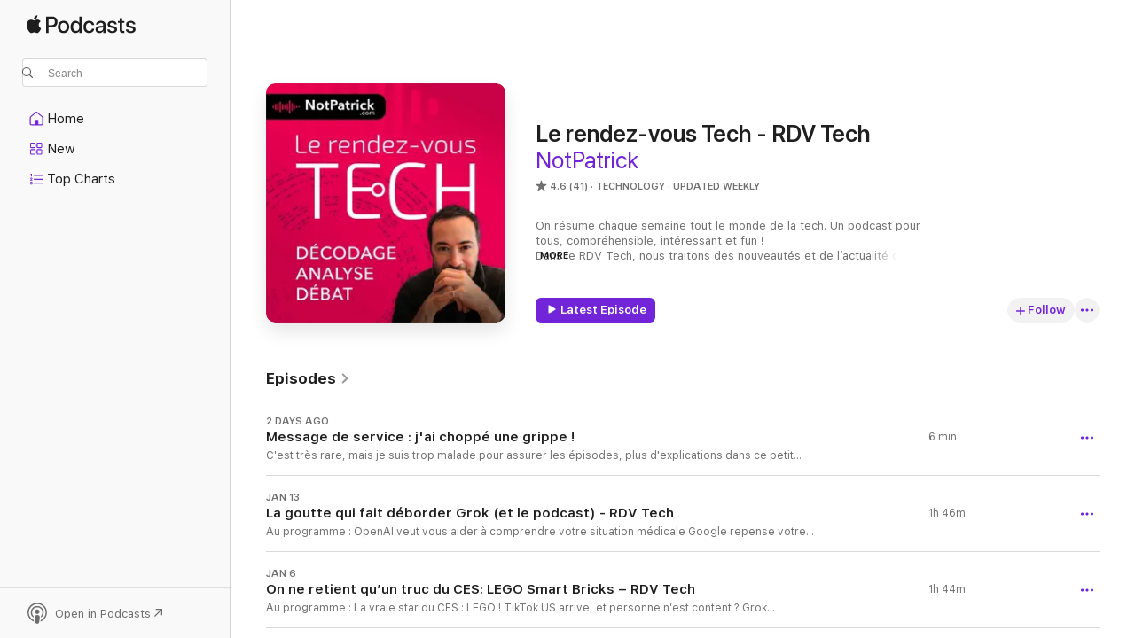

--- FILE ---
content_type: text/html
request_url: https://podcasts.apple.com/us/podcast/le-rendez-vous-tech-rdv-tech/id303492600
body_size: 34539
content:
<!DOCTYPE html>
<html dir="ltr" lang="en-US">
    <head>
        <meta charset="utf-8" />
        <meta http-equiv="X-UA-Compatible" content="IE=edge" />
        <meta name="viewport" content="width=device-width,initial-scale=1" />
        <meta name="applicable-device" content="pc,mobile" />
        <meta name="referrer" content="strict-origin" />

        <link
            rel="apple-touch-icon"
            sizes="180x180"
            href="/assets/favicon/favicon-180.png"
        />
        <link
            rel="icon"
            type="image/png"
            sizes="32x32"
            href="/assets/favicon/favicon-32.png"
        />
        <link
            rel="icon"
            type="image/png"
            sizes="16x16"
            href="/assets/favicon/favicon-16.png"
        />
        <link
            rel="mask-icon"
            href="/assets/favicon/favicon.svg"
            color="#7e50df"
        />
        <link rel="manifest" href="/manifest.json" />

        <title>Le rendez-vous Tech - RDV Tech - Podcast - Apple Podcasts</title><!-- HEAD_svelte-1frznod_START --><link rel="preconnect" href="//www.apple.com/wss/fonts" crossorigin="anonymous"><link rel="stylesheet" as="style" href="//www.apple.com/wss/fonts?families=SF+Pro,v4%7CSF+Pro+Icons,v1&amp;display=swap" type="text/css" referrerpolicy="strict-origin-when-cross-origin"><!-- HEAD_svelte-1frznod_END --><!-- HEAD_svelte-eg3hvx_START -->    <meta name="description" content="Listen to NotPatrick's Le rendez-vous Tech - RDV Tech podcast with Patrick Beja on Apple Podcasts.">  <link rel="canonical" href="https://podcasts.apple.com/us/podcast/le-rendez-vous-tech-rdv-tech/id303492600">   <link rel="alternate" type="application/json+oembed" href="https://podcasts.apple.com/api/oembed?url=https%3A%2F%2Fpodcasts.apple.com%2Fus%2Fpodcast%2Fle-rendez-vous-tech-rdv-tech%2Fid303492600" title="Le rendez-vous Tech - RDV Tech - Podcast - Apple Podcasts">  <meta name="al:ios:app_store_id" content="525463029"> <meta name="al:ios:app_name" content="Apple Podcasts"> <meta name="apple:content_id" content="303492600"> <meta name="apple:title" content="Le rendez-vous Tech - RDV Tech"> <meta name="apple:description" content="Listen to NotPatrick's Le rendez-vous Tech - RDV Tech podcast with Patrick Beja on Apple Podcasts.">   <meta property="og:title" content="Le rendez-vous Tech - RDV Tech"> <meta property="og:description" content="Technology Podcast · Updated Weekly · On résume chaque semaine tout le monde de la tech. Un podcast pour tous, compréhensible, intéressant et fun !
Dans le RDV Tech, nous traitons des nouveautés et de l’actualité du net, des gadgets et de…"> <meta property="og:site_name" content="Apple Podcasts"> <meta property="og:url" content="https://podcasts.apple.com/us/podcast/le-rendez-vous-tech-rdv-tech/id303492600"> <meta property="og:image" content="https://is1-ssl.mzstatic.com/image/thumb/Podcasts211/v4/fe/43/e7/fe43e795-aa66-d233-3a7b-292633ea11ec/mza_2978818391863055112.jpg/1200x1200bf-60.jpg"> <meta property="og:image:secure_url" content="https://is1-ssl.mzstatic.com/image/thumb/Podcasts211/v4/fe/43/e7/fe43e795-aa66-d233-3a7b-292633ea11ec/mza_2978818391863055112.jpg/1200x1200bf-60.jpg"> <meta property="og:image:alt" content="Le rendez-vous Tech - RDV Tech"> <meta property="og:image:width" content="1200"> <meta property="og:image:height" content="1200"> <meta property="og:image:type" content="image/jpg"> <meta property="og:type" content="website"> <meta property="og:locale" content="en_US">     <meta name="twitter:title" content="Le rendez-vous Tech - RDV Tech"> <meta name="twitter:description" content="Technology Podcast · Updated Weekly · On résume chaque semaine tout le monde de la tech. Un podcast pour tous, compréhensible, intéressant et fun !
Dans le RDV Tech, nous traitons des nouveautés et de l’actualité du net, des gadgets et de…"> <meta name="twitter:site" content="@ApplePodcasts"> <meta name="twitter:image" content="https://is1-ssl.mzstatic.com/image/thumb/Podcasts211/v4/fe/43/e7/fe43e795-aa66-d233-3a7b-292633ea11ec/mza_2978818391863055112.jpg/1200x1200bf-60.jpg"> <meta name="twitter:image:alt" content="Le rendez-vous Tech - RDV Tech"> <meta name="twitter:card" content="summary">      <!-- HTML_TAG_START -->
                <script id=schema:show type="application/ld+json">
                    {"@context":"http://schema.org","@type":"CreativeWorkSeries","name":"Le rendez-vous Tech - RDV Tech","description":"On résume chaque semaine tout le monde de la tech. Un podcast pour tous, compréhensible, intéressant et fun !\nDans le RDV Tech, nous traitons des nouveautés et de l’actualité du net, des gadgets et de la technologie en général. Nous parlons des nouveautés techniques, des mouvements du marché et de l’évolution de l’industrie, toujours du point de vue des utilisateurs éclairés que nous sommes... et toujours dans la bonne humeur !\n-- Si vous voulez soutenir l'émission, rendez-vous sur patreon.com/RDVTech. --\n Hébergé par Acast. Visitez acast.com/privacy pour plus d'informations.","genre":["Technology","Podcasts","News","Tech News"],"url":"https://podcasts.apple.com/us/podcast/le-rendez-vous-tech-rdv-tech/id303492600","offers":[{"@type":"Offer","category":"free","price":0}],"dateModified":"2026-01-13T15:42:00Z","thumbnailUrl":"https://is1-ssl.mzstatic.com/image/thumb/Podcasts211/v4/fe/43/e7/fe43e795-aa66-d233-3a7b-292633ea11ec/mza_2978818391863055112.jpg/1200x1200bf.webp","aggregateRating":{"@type":"AggregateRating","ratingValue":4.6,"reviewCount":41,"itemReviewed":{"@type":"CreativeWorkSeries","name":"Le rendez-vous Tech - RDV Tech","description":"On résume chaque semaine tout le monde de la tech. Un podcast pour tous, compréhensible, intéressant et fun !\nDans le RDV Tech, nous traitons des nouveautés et de l’actualité du net, des gadgets et de la technologie en général. Nous parlons des nouveautés techniques, des mouvements du marché et de l’évolution de l’industrie, toujours du point de vue des utilisateurs éclairés que nous sommes... et toujours dans la bonne humeur !\n-- Si vous voulez soutenir l'émission, rendez-vous sur patreon.com/RDVTech. --\n Hébergé par Acast. Visitez acast.com/privacy pour plus d'informations.","genre":["Technology","Podcasts","News","Tech News"],"url":"https://podcasts.apple.com/us/podcast/le-rendez-vous-tech-rdv-tech/id303492600","offers":[{"@type":"Offer","category":"free","price":0}],"dateModified":"2026-01-13T15:42:00Z","thumbnailUrl":"https://is1-ssl.mzstatic.com/image/thumb/Podcasts211/v4/fe/43/e7/fe43e795-aa66-d233-3a7b-292633ea11ec/mza_2978818391863055112.jpg/1200x1200bf.webp"}},"review":[{"@type":"Review","author":"Un pauditeur mystere.","datePublished":"2021-02-07","name":"Une référence.","reviewBody":"Excellent podcast résumant les news tech de la semaine, leurs implications et en bonus, toujours un débat constructif entre mes animateurs. Hôte et invités de qualité. Longévité et qualité sans faille. Un indispensable.","reviewRating":{"@type":"Rating","ratingValue":5,"bestRating":5,"worstRating":1},"itemReviewed":{"@type":"CreativeWorkSeries","name":"Le rendez-vous Tech - RDV Tech","description":"On résume chaque semaine tout le monde de la tech. Un podcast pour tous, compréhensible, intéressant et fun !\nDans le RDV Tech, nous traitons des nouveautés et de l’actualité du net, des gadgets et de la technologie en général. Nous parlons des nouveautés techniques, des mouvements du marché et de l’évolution de l’industrie, toujours du point de vue des utilisateurs éclairés que nous sommes... et toujours dans la bonne humeur !\n-- Si vous voulez soutenir l'émission, rendez-vous sur patreon.com/RDVTech. --\n Hébergé par Acast. Visitez acast.com/privacy pour plus d'informations.","genre":["Technology","Podcasts","News","Tech News"],"url":"https://podcasts.apple.com/us/podcast/le-rendez-vous-tech-rdv-tech/id303492600","offers":[{"@type":"Offer","category":"free","price":0}],"dateModified":"2026-01-13T15:42:00Z","thumbnailUrl":"https://is1-ssl.mzstatic.com/image/thumb/Podcasts211/v4/fe/43/e7/fe43e795-aa66-d233-3a7b-292633ea11ec/mza_2978818391863055112.jpg/1200x1200bf.webp"}},{"@type":"Review","author":"Pierrot5678","datePublished":"2023-02-19","name":"Première Écoute","reviewBody":"Commentaire après une première écoute de ce podcast: épisode sur la 500eme. En résumé ce podcast c’est deux collègues qui se font une pause café pour discuter de la Tech. Donc le résultat c’est plein de digressions, d’approximations, de hors-sujets, et d’informations non-chiffrées. Example: produits ou services fars des années 2010: on se lance dans un débat sur TikTok alors que ça a percé en 2020. Enfin, ça ne traite que des géants du web, de Apple, Uber, Google etc. C’est à dire aucun sujet sur des acteurs plus niches. Bref, une pause café ou un podcast de comptoir, sans montage sympa, mais qui s’écoute quand même bien en 1.5x. Je mets plus que la moyenne car c’est gratuit et divertissant malgré tous ses défauts !","reviewRating":{"@type":"Rating","ratingValue":3,"bestRating":5,"worstRating":1},"itemReviewed":{"@type":"CreativeWorkSeries","name":"Le rendez-vous Tech - RDV Tech","description":"On résume chaque semaine tout le monde de la tech. Un podcast pour tous, compréhensible, intéressant et fun !\nDans le RDV Tech, nous traitons des nouveautés et de l’actualité du net, des gadgets et de la technologie en général. Nous parlons des nouveautés techniques, des mouvements du marché et de l’évolution de l’industrie, toujours du point de vue des utilisateurs éclairés que nous sommes... et toujours dans la bonne humeur !\n-- Si vous voulez soutenir l'émission, rendez-vous sur patreon.com/RDVTech. --\n Hébergé par Acast. Visitez acast.com/privacy pour plus d'informations.","genre":["Technology","Podcasts","News","Tech News"],"url":"https://podcasts.apple.com/us/podcast/le-rendez-vous-tech-rdv-tech/id303492600","offers":[{"@type":"Offer","category":"free","price":0}],"dateModified":"2026-01-13T15:42:00Z","thumbnailUrl":"https://is1-ssl.mzstatic.com/image/thumb/Podcasts211/v4/fe/43/e7/fe43e795-aa66-d233-3a7b-292633ea11ec/mza_2978818391863055112.jpg/1200x1200bf.webp"}},{"@type":"Review","author":"Adoudy","datePublished":"2017-04-09","name":"Excellent podcast","reviewBody":"Bonjour,\nÇa fait des années que je suis tes podcasts depuis le Cameroun et ces moments font partie intégrante de ma vie numérique ou ludique. \nParticulièrement le RDVT est le meilleur podcast du genre surtout avec Jeff Clavier qui apporte le point de vue des gens de l'autre côté, je veux dire les investisseurs. \nBon courage pour le moment difficile que tu traverses. \nLongue vie au RDVT, RDVJ, Appload et Positron!","reviewRating":{"@type":"Rating","ratingValue":5,"bestRating":5,"worstRating":1},"itemReviewed":{"@type":"CreativeWorkSeries","name":"Le rendez-vous Tech - RDV Tech","description":"On résume chaque semaine tout le monde de la tech. Un podcast pour tous, compréhensible, intéressant et fun !\nDans le RDV Tech, nous traitons des nouveautés et de l’actualité du net, des gadgets et de la technologie en général. Nous parlons des nouveautés techniques, des mouvements du marché et de l’évolution de l’industrie, toujours du point de vue des utilisateurs éclairés que nous sommes... et toujours dans la bonne humeur !\n-- Si vous voulez soutenir l'émission, rendez-vous sur patreon.com/RDVTech. --\n Hébergé par Acast. Visitez acast.com/privacy pour plus d'informations.","genre":["Technology","Podcasts","News","Tech News"],"url":"https://podcasts.apple.com/us/podcast/le-rendez-vous-tech-rdv-tech/id303492600","offers":[{"@type":"Offer","category":"free","price":0}],"dateModified":"2026-01-13T15:42:00Z","thumbnailUrl":"https://is1-ssl.mzstatic.com/image/thumb/Podcasts211/v4/fe/43/e7/fe43e795-aa66-d233-3a7b-292633ea11ec/mza_2978818391863055112.jpg/1200x1200bf.webp"}},{"@type":"Review","author":"mamatton","datePublished":"2015-09-24","name":"Excellent podcast","reviewBody":"Un peu long mais vraiment bon","reviewRating":{"@type":"Rating","ratingValue":5,"bestRating":5,"worstRating":1},"itemReviewed":{"@type":"CreativeWorkSeries","name":"Le rendez-vous Tech - RDV Tech","description":"On résume chaque semaine tout le monde de la tech. Un podcast pour tous, compréhensible, intéressant et fun !\nDans le RDV Tech, nous traitons des nouveautés et de l’actualité du net, des gadgets et de la technologie en général. Nous parlons des nouveautés techniques, des mouvements du marché et de l’évolution de l’industrie, toujours du point de vue des utilisateurs éclairés que nous sommes... et toujours dans la bonne humeur !\n-- Si vous voulez soutenir l'émission, rendez-vous sur patreon.com/RDVTech. --\n Hébergé par Acast. Visitez acast.com/privacy pour plus d'informations.","genre":["Technology","Podcasts","News","Tech News"],"url":"https://podcasts.apple.com/us/podcast/le-rendez-vous-tech-rdv-tech/id303492600","offers":[{"@type":"Offer","category":"free","price":0}],"dateModified":"2026-01-13T15:42:00Z","thumbnailUrl":"https://is1-ssl.mzstatic.com/image/thumb/Podcasts211/v4/fe/43/e7/fe43e795-aa66-d233-3a7b-292633ea11ec/mza_2978818391863055112.jpg/1200x1200bf.webp"}},{"@type":"Review","author":"Syde321","datePublished":"2012-04-24","name":"Super podcast","reviewBody":"Patrick est le Leo Laporte francais qui comprend la tech comme personne en France. Bravo!","reviewRating":{"@type":"Rating","ratingValue":5,"bestRating":5,"worstRating":1},"itemReviewed":{"@type":"CreativeWorkSeries","name":"Le rendez-vous Tech - RDV Tech","description":"On résume chaque semaine tout le monde de la tech. Un podcast pour tous, compréhensible, intéressant et fun !\nDans le RDV Tech, nous traitons des nouveautés et de l’actualité du net, des gadgets et de la technologie en général. Nous parlons des nouveautés techniques, des mouvements du marché et de l’évolution de l’industrie, toujours du point de vue des utilisateurs éclairés que nous sommes... et toujours dans la bonne humeur !\n-- Si vous voulez soutenir l'émission, rendez-vous sur patreon.com/RDVTech. --\n Hébergé par Acast. Visitez acast.com/privacy pour plus d'informations.","genre":["Technology","Podcasts","News","Tech News"],"url":"https://podcasts.apple.com/us/podcast/le-rendez-vous-tech-rdv-tech/id303492600","offers":[{"@type":"Offer","category":"free","price":0}],"dateModified":"2026-01-13T15:42:00Z","thumbnailUrl":"https://is1-ssl.mzstatic.com/image/thumb/Podcasts211/v4/fe/43/e7/fe43e795-aa66-d233-3a7b-292633ea11ec/mza_2978818391863055112.jpg/1200x1200bf.webp"}},{"@type":"Review","author":"Tinoco José","datePublished":"2009-12-18","name":"French only","reviewBody":"Exelent podcast,Claire ,Facil a comprendre meme pas besoin d etre un geek.","reviewRating":{"@type":"Rating","ratingValue":5,"bestRating":5,"worstRating":1},"itemReviewed":{"@type":"CreativeWorkSeries","name":"Le rendez-vous Tech - RDV Tech","description":"On résume chaque semaine tout le monde de la tech. Un podcast pour tous, compréhensible, intéressant et fun !\nDans le RDV Tech, nous traitons des nouveautés et de l’actualité du net, des gadgets et de la technologie en général. Nous parlons des nouveautés techniques, des mouvements du marché et de l’évolution de l’industrie, toujours du point de vue des utilisateurs éclairés que nous sommes... et toujours dans la bonne humeur !\n-- Si vous voulez soutenir l'émission, rendez-vous sur patreon.com/RDVTech. --\n Hébergé par Acast. Visitez acast.com/privacy pour plus d'informations.","genre":["Technology","Podcasts","News","Tech News"],"url":"https://podcasts.apple.com/us/podcast/le-rendez-vous-tech-rdv-tech/id303492600","offers":[{"@type":"Offer","category":"free","price":0}],"dateModified":"2026-01-13T15:42:00Z","thumbnailUrl":"https://is1-ssl.mzstatic.com/image/thumb/Podcasts211/v4/fe/43/e7/fe43e795-aa66-d233-3a7b-292633ea11ec/mza_2978818391863055112.jpg/1200x1200bf.webp"}},{"@type":"Review","author":"vinyaaaa","datePublished":"2010-01-19","name":"Vraiment pas mal","reviewBody":"Bien que ça se soit un peu ramoli ces derniers temps, le RDVTech reste le rendez-vous incontournable du geek avide de netnews.","reviewRating":{"@type":"Rating","ratingValue":4,"bestRating":5,"worstRating":1},"itemReviewed":{"@type":"CreativeWorkSeries","name":"Le rendez-vous Tech - RDV Tech","description":"On résume chaque semaine tout le monde de la tech. Un podcast pour tous, compréhensible, intéressant et fun !\nDans le RDV Tech, nous traitons des nouveautés et de l’actualité du net, des gadgets et de la technologie en général. Nous parlons des nouveautés techniques, des mouvements du marché et de l’évolution de l’industrie, toujours du point de vue des utilisateurs éclairés que nous sommes... et toujours dans la bonne humeur !\n-- Si vous voulez soutenir l'émission, rendez-vous sur patreon.com/RDVTech. --\n Hébergé par Acast. Visitez acast.com/privacy pour plus d'informations.","genre":["Technology","Podcasts","News","Tech News"],"url":"https://podcasts.apple.com/us/podcast/le-rendez-vous-tech-rdv-tech/id303492600","offers":[{"@type":"Offer","category":"free","price":0}],"dateModified":"2026-01-13T15:42:00Z","thumbnailUrl":"https://is1-ssl.mzstatic.com/image/thumb/Podcasts211/v4/fe/43/e7/fe43e795-aa66-d233-3a7b-292633ea11ec/mza_2978818391863055112.jpg/1200x1200bf.webp"}},{"@type":"Review","author":"Cricrimi","datePublished":"2009-12-03","name":"If u speak French","reviewBody":"And you like Tech, you'll love Beja's rdv  tech podcast! It's like the BOL of France.","reviewRating":{"@type":"Rating","ratingValue":5,"bestRating":5,"worstRating":1},"itemReviewed":{"@type":"CreativeWorkSeries","name":"Le rendez-vous Tech - RDV Tech","description":"On résume chaque semaine tout le monde de la tech. Un podcast pour tous, compréhensible, intéressant et fun !\nDans le RDV Tech, nous traitons des nouveautés et de l’actualité du net, des gadgets et de la technologie en général. Nous parlons des nouveautés techniques, des mouvements du marché et de l’évolution de l’industrie, toujours du point de vue des utilisateurs éclairés que nous sommes... et toujours dans la bonne humeur !\n-- Si vous voulez soutenir l'émission, rendez-vous sur patreon.com/RDVTech. --\n Hébergé par Acast. Visitez acast.com/privacy pour plus d'informations.","genre":["Technology","Podcasts","News","Tech News"],"url":"https://podcasts.apple.com/us/podcast/le-rendez-vous-tech-rdv-tech/id303492600","offers":[{"@type":"Offer","category":"free","price":0}],"dateModified":"2026-01-13T15:42:00Z","thumbnailUrl":"https://is1-ssl.mzstatic.com/image/thumb/Podcasts211/v4/fe/43/e7/fe43e795-aa66-d233-3a7b-292633ea11ec/mza_2978818391863055112.jpg/1200x1200bf.webp"}}],"workExample":[{"@type":"AudioObject","datePublished":"2026-01-19","description":"C'est très rare, mais je suis trop malade pour assurer les épisodes, plus d'explications dans ce petit message de service. Je reviens très bientôt !\nInfos :\nProduit par Patrick Beja (LinkedIn) et Fanny Cohen Moreau (LinkedIn).\n---\nLiens :\n🎧 L","duration":"PT5M49S","genre":["Technology"],"name":"Message de service : j'ai choppé une grippe !","offers":[{"@type":"Offer","category":"free","price":0}],"requiresSubscription":"no","uploadDate":"2026-01-19","url":"https://podcasts.apple.com/us/podcast/message-de-service-jai-chopp%C3%A9-une-grippe/id303492600?i=1000745720550","thumbnailUrl":"https://is1-ssl.mzstatic.com/image/thumb/Podcasts211/v4/fe/43/e7/fe43e795-aa66-d233-3a7b-292633ea11ec/mza_2978818391863055112.jpg/1200x1200bf.webp"},{"@type":"AudioObject","datePublished":"2026-01-13","description":"Au programme :\nOpenAI veut vous aider à comprendre votre situation médicale\nGoogle repense votre inbox (à l'IA bien sûr)\nLe scandale Grok en dit beaucoup sur la modération\nLe reste de l'actualité\nInfos :\nAnimé par Patrick Beja (Bluesky, Instagra","duration":"PT1H45M55S","genre":["Technology"],"name":"La goutte qui fait déborder Grok (et le podcast) - RDV Tech","offers":[{"@type":"Offer","category":"free","price":0}],"requiresSubscription":"no","uploadDate":"2026-01-13","url":"https://podcasts.apple.com/us/podcast/la-goutte-qui-fait-d%C3%A9border-grok-et-le-podcast-rdv-tech/id303492600?i=1000745005526","thumbnailUrl":"https://is1-ssl.mzstatic.com/image/thumb/Podcasts211/v4/fe/43/e7/fe43e795-aa66-d233-3a7b-292633ea11ec/mza_2978818391863055112.jpg/1200x1200bf.webp"},{"@type":"AudioObject","datePublished":"2026-01-06","description":"Au programme :\nLa vraie star du CES : LEGO !\nTikTok US arrive, et personne n’est content ?\nGrok déshabille tout le monde, et surtout les femmes bien sûr\nLe reste de l’actualité : Elon Musk, L’IA et l’échafaudage pour le potentiel humain…\nI","duration":"PT1H43M53S","genre":["Technology"],"name":"On ne retient qu’un truc du CES: LEGO Smart Bricks – RDV Tech","offers":[{"@type":"Offer","category":"free","price":0}],"requiresSubscription":"no","uploadDate":"2026-01-06","url":"https://podcasts.apple.com/us/podcast/on-ne-retient-quun-truc-du-ces-lego-smart-bricks-rdv-tech/id303492600?i=1000743988678","thumbnailUrl":"https://is1-ssl.mzstatic.com/image/thumb/Podcasts211/v4/fe/43/e7/fe43e795-aa66-d233-3a7b-292633ea11ec/mza_2978818391863055112.jpg/1200x1200bf.webp"},{"@type":"AudioObject","datePublished":"2025-12-30","description":"Au programme :\nRetour sur les tendances de septembre (disponible pour tous)\nLes trois grandes tendances de décembre (disponible pour tous)\nLes trois tendances émergeantes de décembre (disponible pour tous)\n(la suite de l’épisode sur Patreon !)\nInf","duration":"PT25M46S","genre":["Technology"],"name":"ETAT DES LIEUX – Décembre 2025 – RDV Tech","offers":[{"@type":"Offer","category":"free","price":0}],"requiresSubscription":"no","uploadDate":"2025-12-30","url":"https://podcasts.apple.com/us/podcast/etat-des-lieux-d%C3%A9cembre-2025-rdv-tech/id303492600?i=1000743174558","thumbnailUrl":"https://is1-ssl.mzstatic.com/image/thumb/Podcasts211/v4/fe/43/e7/fe43e795-aa66-d233-3a7b-292633ea11ec/mza_2978818391863055112.jpg/1200x1200bf.webp"},{"@type":"AudioObject","datePublished":"2025-12-23","description":"Au programme :\nCassim nous parle de son aventure pour « déGAFAMiser » sa vie et son environnement tech.\nInfos :\nAnimé par Patrick Beja (Bluesky, Instagram, Twitter, TikTok).\nCo-animé par Cassim Montilla (Bluesky).\nProduit par Patrick Beja (Li","duration":"PT1H2M7S","genre":["Technology"],"name":"Peut-on déGAFAMiser sa vie – RDV Tech","offers":[{"@type":"Offer","category":"free","price":0}],"requiresSubscription":"no","uploadDate":"2025-12-23","url":"https://podcasts.apple.com/us/podcast/peut-on-d%C3%A9gafamiser-sa-vie-rdv-tech/id303492600?i=1000742450777","thumbnailUrl":"https://is1-ssl.mzstatic.com/image/thumb/Podcasts211/v4/fe/43/e7/fe43e795-aa66-d233-3a7b-292633ea11ec/mza_2978818391863055112.jpg/1200x1200bf.webp"},{"@type":"AudioObject","datePublished":"2025-12-16","description":"Au programme :\nDeal Disney / OpenAI: tout comprendre\nVous pouvez parler à Photoshop dans ChatGPT\nEn Australie, l’interdiction des réseaux aux -16 ans devient une réalité\nLe reste de l’actualité et le journal de l’IA\nInfos :\nAnimé par Patric","duration":"PT1H34M20S","genre":["Technology"],"name":"OpenAI et Disney: qui y gagne, qui y perd? – RDV Tech","offers":[{"@type":"Offer","category":"free","price":0}],"requiresSubscription":"no","uploadDate":"2025-12-16","url":"https://podcasts.apple.com/us/podcast/openai-et-disney-qui-y-gagne-qui-y-perd-rdv-tech/id303492600?i=1000741540128","thumbnailUrl":"https://is1-ssl.mzstatic.com/image/thumb/Podcasts211/v4/fe/43/e7/fe43e795-aa66-d233-3a7b-292633ea11ec/mza_2978818391863055112.jpg/1200x1200bf.webp"},{"@type":"AudioObject","datePublished":"2025-12-09","description":"Au programme :\nNetflix veut Warner Bros., Paramount riposte\nL’UE inflige une amende de 120 millions à Twitter\nLa conduite autonome enfin en Europe?\nLe reste de l’actualité\nInfos :\nAnimé par Patrick Beja (Bluesky, Instagram, Twitter, TikTok).\nC","duration":"PT1H22M6S","genre":["Technology"],"name":"Qui va racheter Warner? – RDV Tech","offers":[{"@type":"Offer","category":"free","price":0}],"requiresSubscription":"no","uploadDate":"2025-12-09","url":"https://podcasts.apple.com/us/podcast/qui-va-racheter-warner-rdv-tech/id303492600?i=1000740424188","thumbnailUrl":"https://is1-ssl.mzstatic.com/image/thumb/Podcasts211/v4/fe/43/e7/fe43e795-aa66-d233-3a7b-292633ea11ec/mza_2978818391863055112.jpg/1200x1200bf.webp"},{"@type":"AudioObject","datePublished":"2025-12-02","description":"Au programme :\nLa pub bientôt sur ChatGPT ?\nLe smartphone disparait aussi des lycées à la rentrée 2026\nLe reste de l’actualité : téléphone pliable, Aluminium OS, l’IA remplace les emplois…\nInfos :\nAnimé par Patrick Beja (Bluesky, Instagra","duration":"PT1H11M47S","genre":["Technology"],"name":"Surprise, ChatGPT a besoin d’argent – RDV Tech","offers":[{"@type":"Offer","category":"free","price":0}],"requiresSubscription":"no","uploadDate":"2025-12-02","url":"https://podcasts.apple.com/us/podcast/surprise-chatgpt-a-besoin-dargent-rdv-tech/id303492600?i=1000739294260","thumbnailUrl":"https://is1-ssl.mzstatic.com/image/thumb/Podcasts211/v4/fe/43/e7/fe43e795-aa66-d233-3a7b-292633ea11ec/mza_2978818391863055112.jpg/1200x1200bf.webp"},{"@type":"AudioObject","datePublished":"2025-11-25","description":"Au programme :\nGemini 3: Google repasse devant dans la course à l’IA\nMicrosoft met plus d’IA agentique dans Windows et Office\nL’UE propose une simplification du RGPD et de l’AI Act\nLe reste de l’actualité\nInfos :\nAnimé par Patrick Beja (Blu","duration":"PT1H44M55S","genre":["Technology"],"name":"Google prend la pole position de l’IA – RDV Tech","offers":[{"@type":"Offer","category":"free","price":0}],"requiresSubscription":"no","uploadDate":"2025-11-25","url":"https://podcasts.apple.com/us/podcast/google-prend-la-pole-position-de-lia-rdv-tech/id303492600?i=1000738352193","thumbnailUrl":"https://is1-ssl.mzstatic.com/image/thumb/Podcasts211/v4/fe/43/e7/fe43e795-aa66-d233-3a7b-292633ea11ec/mza_2978818391863055112.jpg/1200x1200bf.webp"},{"@type":"AudioObject","datePublished":"2025-11-18","description":"Au programme :\nChez Apple, l'APRÈS-APRÈS Steve Jobs se prépare\nDes lunettes IA sans caméra ni haut parleur, ça vous dit?\nLe reste de l'actualité, avec le journal de l'IA\nInfos :\nAnimé par Patrick Beja (Bluesky, Instagram, Twitter, TikTok).\nCo-","duration":"PT55M34S","genre":["Technology"],"name":"Chez Apple, une chaussette peut cacher un Tim Cook – RDV Tech","offers":[{"@type":"Offer","category":"free","price":0}],"requiresSubscription":"no","uploadDate":"2025-11-18","url":"https://podcasts.apple.com/us/podcast/chez-apple-une-chaussette-peut-cacher-un-tim-cook-rdv-tech/id303492600?i=1000737255058","thumbnailUrl":"https://is1-ssl.mzstatic.com/image/thumb/Podcasts211/v4/fe/43/e7/fe43e795-aa66-d233-3a7b-292633ea11ec/mza_2978818391863055112.jpg/1200x1200bf.webp"},{"@type":"AudioObject","datePublished":"2025-11-10","description":"Au programme :\nTesla va-t-elle vraiment payer 1000 milliards à Elon Musk?\nAmazon lance la guerre contre les navigateurs agentiques\nGoogle donne à Epic tout ce qu’ils voulaient sur Android\nLe reste de l’actualité : news et rumeurs\nInfos :\nAnimé p","duration":"PT1H22M36S","genre":["Technology"],"name":"Elon Musk va-t-il vraiment toucher 1000 milliards de salaire? – RDV Tech","offers":[{"@type":"Offer","category":"free","price":0}],"requiresSubscription":"no","uploadDate":"2025-11-10","url":"https://podcasts.apple.com/us/podcast/elon-musk-va-t-il-vraiment-toucher-1000-milliards/id303492600?i=1000736115409","thumbnailUrl":"https://is1-ssl.mzstatic.com/image/thumb/Podcasts211/v4/fe/43/e7/fe43e795-aa66-d233-3a7b-292633ea11ec/mza_2978818391863055112.jpg/1200x1200bf.webp"},{"@type":"AudioObject","datePublished":"2025-11-04","description":"Au programme :\nRésultats financiers de la tech : 3 choses à retenir\nNvidia atteint $5000 milliards de capitalisation\nOpenAI devient une vraie société qui peut générer de vrais profits\nLe reste de l’actualité : le robot Néo, la Cour de Justice","duration":"PT1H51M58S","genre":["Technology"],"name":"OpenAI : le p*rno est-il d'intérêt général ? - RDV Tech","offers":[{"@type":"Offer","category":"free","price":0}],"requiresSubscription":"no","uploadDate":"2025-11-04","url":"https://podcasts.apple.com/us/podcast/openai-le-p-rno-est-il-dint%C3%A9r%C3%AAt-g%C3%A9n%C3%A9ral-rdv-tech/id303492600?i=1000735222579","thumbnailUrl":"https://is1-ssl.mzstatic.com/image/thumb/Podcasts211/v4/fe/43/e7/fe43e795-aa66-d233-3a7b-292633ea11ec/mza_2978818391863055112.jpg/1200x1200bf.webp"},{"@type":"AudioObject","datePublished":"2025-10-28","description":"Au programme :\nSamsung et Google ont annoncé le Samsung Galaxy XR, le concurrent du Vision Pro d’Apple\nOpenAI a lancé ChatGPT Atlas : est-ce qu’intégrer ChatGPT dans le navigateur suffira à concurrencer Chrome ?\nLe reste de l’actualité avec n","duration":"PT1H29M54S","genre":["Technology"],"name":"ChatGPT Atlas, Samsung Galaxy XR : nouvelles interfaces (mais c’est pas encore ça) - RDV Tech","offers":[{"@type":"Offer","category":"free","price":0}],"requiresSubscription":"no","uploadDate":"2025-10-28","url":"https://podcasts.apple.com/us/podcast/chatgpt-atlas-samsung-galaxy-xr-nouvelles-interfaces/id303492600?i=1000733886938","thumbnailUrl":"https://is1-ssl.mzstatic.com/image/thumb/Podcasts211/v4/fe/43/e7/fe43e795-aa66-d233-3a7b-292633ea11ec/mza_2978818391863055112.jpg/1200x1200bf.webp"},{"@type":"AudioObject","datePublished":"2025-10-21","description":"Au programme :\nSous pression, Instagram augmente la protection des comptes ado\nUne vidéo par IA d’un opposant qui lit un texte qui n’était qu’écrit… c’est mal ?\nApple met à jour ses processeurs, mais prépare surtout un Mac tactile\nLe rest","duration":"PT1H3M11S","genre":["Technology"],"name":"Les comptes ado d’Instagram deviennent ce qu’ils auraient du être – RDV Tech","offers":[{"@type":"Offer","category":"free","price":0}],"requiresSubscription":"no","uploadDate":"2025-10-21","url":"https://podcasts.apple.com/us/podcast/les-comptes-ado-dinstagram-deviennent-ce-quils-auraient/id303492600?i=1000732821541","thumbnailUrl":"https://is1-ssl.mzstatic.com/image/thumb/Podcasts211/v4/fe/43/e7/fe43e795-aa66-d233-3a7b-292633ea11ec/mza_2978818391863055112.jpg/1200x1200bf.webp"},{"@type":"AudioObject","datePublished":"2025-10-14","description":"Au programme :\nShein annonce des boutiques en France et provoque un tollé\nContrôle de l’âge: début de consensus aux US\nChat Control: la loi anti chiffrement échoue à l’UE… pour le moment\nLe reste de l’actualité avec news et rumeurs : nais","duration":"PT1H31M38S","genre":["Technology"],"name":"Shein au BHV, le loup dans la bergerie ? – RDV Tech","offers":[{"@type":"Offer","category":"free","price":0}],"requiresSubscription":"no","uploadDate":"2025-10-14","url":"https://podcasts.apple.com/us/podcast/shein-au-bhv-le-loup-dans-la-bergerie-rdv-tech/id303492600?i=1000731804682","thumbnailUrl":"https://is1-ssl.mzstatic.com/image/thumb/Podcasts211/v4/fe/43/e7/fe43e795-aa66-d233-3a7b-292633ea11ec/mza_2978818391863055112.jpg/1200x1200bf.webp"}]}
                </script>
                <!-- HTML_TAG_END -->    <!-- HEAD_svelte-eg3hvx_END --><!-- HEAD_svelte-1p7jl_START --><!-- HEAD_svelte-1p7jl_END -->
      <script type="module" crossorigin src="/assets/index~6ee77bbec8.js"></script>
      <link rel="stylesheet" href="/assets/index~6c3ea543f1.css">
    </head>
    <body>
        <svg style="display: none" xmlns="http://www.w3.org/2000/svg">
            <symbol id="play-circle-fill" viewBox="0 0 60 60">
                <path
                    class="icon-circle-fill__circle"
                    fill="var(--iconCircleFillBG, transparent)"
                    d="M30 60c16.411 0 30-13.617 30-30C60 13.588 46.382 0 29.971 0 13.588 0 .001 13.588.001 30c0 16.383 13.617 30 30 30Z"
                />
                <path
                    fill="var(--iconFillArrow, var(--keyColor, black))"
                    d="M24.411 41.853c-1.41.853-3.028.177-3.028-1.294V19.47c0-1.44 1.735-2.058 3.028-1.294l17.265 10.235a1.89 1.89 0 0 1 0 3.265L24.411 41.853Z"
                />
            </symbol>
        </svg>
        <script defer src="/assets/focus-visible/focus-visible.min.js"></script>
        

        <script
            async
            src="/includes/js-cdn/musickit/v3/amp/musickit.js"
        ></script>
        <script
            type="module"
            async
            src="/includes/js-cdn/musickit/v3/components/musickit-components/musickit-components.esm.js"
        ></script>
        <script
            nomodule
            async
            src="/includes/js-cdn/musickit/v3/components/musickit-components/musickit-components.js"
        ></script>
        <div id="body-container">
              <div class="app-container svelte-ybg737" data-testid="app-container"> <div class="header svelte-1jb51s" data-testid="header"><nav data-testid="navigation" class="navigation svelte-13li0vp"><div class="navigation__header svelte-13li0vp"><div data-testid="logo" class="logo svelte-1gk6pig"> <a aria-label="Apple Podcasts" role="img" href="https://podcasts.apple.com/us/new" class="svelte-1gk6pig"><svg height="12" viewBox="0 0 67 12" width="67" class="podcasts-logo" aria-hidden="true"><path d="M45.646 3.547c1.748 0 2.903.96 2.903 2.409v5.048h-1.44V9.793h-.036c-.424.819-1.35 1.337-2.31 1.337-1.435 0-2.437-.896-2.437-2.22 0-1.288.982-2.065 2.722-2.17l2.005-.112v-.56c0-.82-.536-1.282-1.448-1.282-.836 0-1.42.4-1.539 1.037H42.66c.042-1.33 1.274-2.276 2.986-2.276zm-22.971 0c2.123 0 3.474 1.456 3.474 3.774 0 2.325-1.344 3.774-3.474 3.774s-3.474-1.45-3.474-3.774c0-2.318 1.358-3.774 3.474-3.774zm15.689 0c1.88 0 3.05 1.19 3.174 2.626h-1.434c-.132-.778-.737-1.359-1.726-1.359-1.156 0-1.922.974-1.922 2.507 0 1.568.773 2.514 1.936 2.514.933 0 1.545-.47 1.712-1.324h1.448c-.167 1.548-1.399 2.584-3.174 2.584-2.089 0-3.453-1.435-3.453-3.774 0-2.29 1.364-3.774 3.439-3.774zm14.263.007c1.622 0 2.785.903 2.82 2.206h-1.414c-.062-.652-.612-1.05-1.448-1.05-.814 0-1.357.377-1.357.952 0 .44.362.735 1.12.924l1.233.287c1.476.357 2.033.903 2.033 1.981 0 1.33-1.254 2.241-3.043 2.241-1.726 0-2.889-.89-3-2.234h1.49c.104.708.668 1.086 1.58 1.086.898 0 1.462-.371 1.462-.96 0-.455-.279-.7-1.044-.896L51.75 7.77c-1.323-.322-1.991-1.001-1.991-2.024 0-1.302 1.163-2.191 2.868-2.191zm11.396 0c1.622 0 2.784.903 2.82 2.206h-1.414c-.063-.652-.613-1.05-1.448-1.05-.815 0-1.358.377-1.358.952 0 .44.362.735 1.121.924l1.232.287C66.452 7.23 67 7.776 67 8.854c0 1.33-1.244 2.241-3.033 2.241-1.726 0-2.889-.89-3-2.234h1.49c.104.708.668 1.086 1.58 1.086.898 0 1.461-.371 1.461-.96 0-.455-.278-.7-1.044-.896l-1.308-.322c-1.323-.322-1.992-1.001-1.992-2.024 0-1.302 1.163-2.191 2.869-2.191zM6.368 2.776l.221.001c.348.028 1.352.135 1.994 1.091-.053.04-1.19.7-1.177 2.088.013 1.656 1.445 2.209 1.458 2.222-.013.041-.227.782-.749 1.55-.455.673-.924 1.333-1.673 1.346-.723.014-.964-.43-1.793-.43-.83 0-1.098.417-1.78.444-.723.027-1.272-.715-1.727-1.388C.205 8.34-.504 5.862.46 4.191c.468-.835 1.325-1.36 2.248-1.373.71-.013 1.365.471 1.793.471.429 0 1.191-.565 2.088-.512zM33.884.9v10.104h-1.462V9.751h-.028c-.432.84-1.267 1.33-2.332 1.33-1.83 0-3.077-1.484-3.077-3.76s1.246-3.76 3.063-3.76c1.051 0 1.88.49 2.297 1.302h.028V.9zm24.849.995v1.743h1.392v1.197h-1.392v4.061c0 .63.279.925.891.925.153 0 .397-.021.494-.035v1.19c-.167.042-.5.07-.835.07-1.483 0-2.06-.56-2.06-1.989V4.835h-1.066V3.638h1.065V1.895zM15.665.9c1.949 0 3.306 1.352 3.306 3.32 0 1.974-1.385 3.332-3.355 3.332h-2.158v3.452h-1.56V.9zm31.388 6.778-1.803.112c-.898.056-1.406.448-1.406 1.078 0 .645.529 1.065 1.336 1.065 1.051 0 1.873-.729 1.873-1.688zM22.675 4.793c-1.218 0-1.942.946-1.942 2.528 0 1.596.724 2.528 1.942 2.528s1.942-.932 1.942-2.528c0-1.59-.724-2.528-1.942-2.528zm7.784.056c-1.17 0-1.935.974-1.935 2.472 0 1.512.765 2.479 1.935 2.479 1.155 0 1.928-.98 1.928-2.479 0-1.484-.773-2.472-1.928-2.472zM15.254 2.224h-1.796v4.012h1.789c1.357 0 2.13-.735 2.13-2.01 0-1.274-.773-2.002-2.123-2.002zM6.596.13c.067.649-.188 1.283-.563 1.756-.39.46-1.007.824-1.624.77-.08-.621.228-1.283.577-1.688.389-.473 1.06-.81 1.61-.838z"></path></svg></a> </div> <div class="search-input-wrapper svelte-1gxcl7k" data-testid="search-input"><div data-testid="amp-search-input" aria-controls="search-suggestions" aria-expanded="false" aria-haspopup="listbox" aria-owns="search-suggestions" class="search-input-container svelte-rg26q6" tabindex="-1" role=""><div class="flex-container svelte-rg26q6"><form id="search-input-form" class="svelte-rg26q6"><svg height="16" width="16" viewBox="0 0 16 16" class="search-svg" aria-hidden="true"><path d="M11.87 10.835c.018.015.035.03.051.047l3.864 3.863a.735.735 0 1 1-1.04 1.04l-3.863-3.864a.744.744 0 0 1-.047-.051 6.667 6.667 0 1 1 1.035-1.035zM6.667 12a5.333 5.333 0 1 0 0-10.667 5.333 5.333 0 0 0 0 10.667z"></path></svg> <input value="" aria-autocomplete="list" aria-multiline="false" aria-controls="search-suggestions" aria-label="Search" placeholder="Search" spellcheck="false" autocomplete="off" autocorrect="off" autocapitalize="off" type="text" inputmode="search" class="search-input__text-field svelte-rg26q6" data-testid="search-input__text-field"></form> </div> <div data-testid="search-scope-bar"></div>   </div> </div></div> <div data-testid="navigation-content" class="navigation__content svelte-13li0vp" id="navigation" aria-hidden="false"><div class="navigation__scrollable-container svelte-13li0vp"><div data-testid="navigation-items-primary" class="navigation-items navigation-items--primary svelte-ng61m8"> <ul class="navigation-items__list svelte-ng61m8">  <li class="navigation-item navigation-item__home svelte-1a5yt87" aria-selected="false" data-testid="navigation-item"> <a href="https://podcasts.apple.com/us/home" class="navigation-item__link svelte-1a5yt87" role="button" data-testid="home" aria-pressed="false"><div class="navigation-item__content svelte-zhx7t9"> <span class="navigation-item__icon svelte-zhx7t9"> <svg xmlns="http://www.w3.org/2000/svg" width="24" height="24" viewBox="0 0 24 24" aria-hidden="true"><path d="M6.392 19.41H17.84c1.172 0 1.831-.674 1.831-1.787v-6.731c0-.689-.205-1.18-.732-1.612l-5.794-4.863c-.322-.271-.651-.403-1.025-.403-.374 0-.703.132-1.025.403L5.3 9.28c-.527.432-.732.923-.732 1.612v6.73c0 1.114.659 1.788 1.823 1.788Zm0-1.106c-.402 0-.717-.293-.717-.681v-6.731c0-.352.088-.564.337-.77l5.793-4.855c.11-.088.227-.147.315-.147s.205.059.315.147l5.793 4.856c.242.205.337.417.337.769v6.73c0 .389-.315.682-.725.682h-3.596v-4.431c0-.337-.22-.557-.557-.557H10.56c-.337 0-.564.22-.564.557v4.43H6.392Z"></path></svg> </span> <span class="navigation-item__label svelte-zhx7t9"> Home </span> </div></a>  </li>  <li class="navigation-item navigation-item__new svelte-1a5yt87" aria-selected="false" data-testid="navigation-item"> <a href="https://podcasts.apple.com/us/new" class="navigation-item__link svelte-1a5yt87" role="button" data-testid="new" aria-pressed="false"><div class="navigation-item__content svelte-zhx7t9"> <span class="navigation-item__icon svelte-zhx7t9"> <svg xmlns="http://www.w3.org/2000/svg" width="24" height="24" viewBox="0 0 24 24" aria-hidden="true"><path d="M9.739 11.138c.93 0 1.399-.47 1.399-1.436V6.428c0-.967-.47-1.428-1.4-1.428h-3.34C5.469 5 5 5.461 5 6.428v3.274c0 .967.469 1.436 1.399 1.436h3.34Zm7.346 0c.93 0 1.399-.47 1.399-1.436V6.428c0-.967-.469-1.428-1.399-1.428h-3.333c-.937 0-1.406.461-1.406 1.428v3.274c0 .967.469 1.436 1.406 1.436h3.333Zm-7.368-1.033H6.414c-.257 0-.381-.132-.381-.403V6.428c0-.263.124-.395.38-.395h3.304c.256 0 .388.132.388.395v3.274c0 .271-.132.403-.388.403Zm7.353 0h-3.303c-.264 0-.388-.132-.388-.403V6.428c0-.263.124-.395.388-.395h3.303c.257 0 .381.132.381.395v3.274c0 .271-.124.403-.38.403Zm-7.33 8.379c.93 0 1.399-.462 1.399-1.428v-3.282c0-.96-.47-1.428-1.4-1.428h-3.34c-.93 0-1.398.469-1.398 1.428v3.282c0 .966.469 1.428 1.399 1.428h3.34Zm7.346 0c.93 0 1.399-.462 1.399-1.428v-3.282c0-.96-.469-1.428-1.399-1.428h-3.333c-.937 0-1.406.469-1.406 1.428v3.282c0 .966.469 1.428 1.406 1.428h3.333ZM9.717 17.45H6.414c-.257 0-.381-.132-.381-.395v-3.274c0-.271.124-.403.38-.403h3.304c.256 0 .388.132.388.403v3.274c0 .263-.132.395-.388.395Zm7.353 0h-3.303c-.264 0-.388-.132-.388-.395v-3.274c0-.271.124-.403.388-.403h3.303c.257 0 .381.132.381.403v3.274c0 .263-.124.395-.38.395Z"></path></svg> </span> <span class="navigation-item__label svelte-zhx7t9"> New </span> </div></a>  </li>  <li class="navigation-item navigation-item__charts svelte-1a5yt87" aria-selected="false" data-testid="navigation-item"> <a href="https://podcasts.apple.com/us/charts" class="navigation-item__link svelte-1a5yt87" role="button" data-testid="charts" aria-pressed="false"><div class="navigation-item__content svelte-zhx7t9"> <span class="navigation-item__icon svelte-zhx7t9"> <svg xmlns="http://www.w3.org/2000/svg" width="24" height="24" viewBox="0 0 24 24" aria-hidden="true"><path d="M6.597 9.362c.278 0 .476-.161.476-.49V6.504c0-.307-.22-.505-.542-.505-.257 0-.418.088-.6.212l-.52.36c-.147.102-.228.197-.228.35 0 .191.147.323.315.323.095 0 .14-.015.264-.102l.337-.227h.014V8.87c0 .33.19.49.484.49Zm12.568-.886c.33 0 .593-.257.593-.586a.586.586 0 0 0-.593-.594h-9.66a.586.586 0 0 0-.594.594c0 .33.264.586.593.586h9.661ZM7.3 13.778c.198 0 .351-.139.351-.344 0-.22-.146-.359-.351-.359H6.252v-.022l.601-.483c.498-.41.696-.645.696-1.077 0-.586-.49-.981-1.282-.981-.703 0-1.208.366-1.208.835 0 .234.153.359.402.359.169 0 .279-.052.381-.22.103-.176.235-.271.44-.271.212 0 .366.139.366.344 0 .176-.088.33-.469.63l-.96.791a.493.493 0 0 0-.204.41c0 .227.16.388.402.388H7.3Zm11.865-.871a.59.59 0 1 0 0-1.18h-9.66a.59.59 0 1 0 0 1.18h9.66ZM6.282 18.34c.871 0 1.384-.388 1.384-1.003 0-.403-.278-.681-.784-.725v-.022c.367-.066.66-.315.66-.74 0-.557-.542-.864-1.268-.864-.57 0-1.193.27-1.193.754 0 .205.146.352.373.352.161 0 .234-.066.337-.176.168-.183.3-.242.483-.242.227 0 .396.11.396.33 0 .205-.176.308-.476.308h-.08c-.206 0-.338.102-.338.314 0 .198.125.315.337.315h.095c.33 0 .506.11.506.337 0 .198-.183.345-.432.345-.257 0-.44-.147-.579-.286-.088-.08-.161-.14-.3-.14-.235 0-.403.14-.403.367 0 .505.688.776 1.282.776Zm12.883-1.01c.33 0 .593-.257.593-.586a.586.586 0 0 0-.593-.594h-9.66a.586.586 0 0 0-.594.594c0 .33.264.586.593.586h9.661Z"></path></svg> </span> <span class="navigation-item__label svelte-zhx7t9"> Top Charts </span> </div></a>  </li>  <li class="navigation-item navigation-item__search svelte-1a5yt87" aria-selected="false" data-testid="navigation-item"> <a href="https://podcasts.apple.com/us/search" class="navigation-item__link svelte-1a5yt87" role="button" data-testid="search" aria-pressed="false"><div class="navigation-item__content svelte-zhx7t9"> <span class="navigation-item__icon svelte-zhx7t9"> <svg height="24" viewBox="0 0 24 24" width="24" aria-hidden="true"><path d="M17.979 18.553c.476 0 .813-.366.813-.835a.807.807 0 0 0-.235-.586l-3.45-3.457a5.61 5.61 0 0 0 1.158-3.413c0-3.098-2.535-5.633-5.633-5.633C7.542 4.63 5 7.156 5 10.262c0 3.098 2.534 5.632 5.632 5.632a5.614 5.614 0 0 0 3.274-1.055l3.472 3.472a.835.835 0 0 0 .6.242zm-7.347-3.875c-2.417 0-4.416-2-4.416-4.416 0-2.417 2-4.417 4.416-4.417 2.417 0 4.417 2 4.417 4.417s-2 4.416-4.417 4.416z" fill-opacity=".95"></path></svg> </span> <span class="navigation-item__label svelte-zhx7t9"> Search </span> </div></a>  </li></ul> </div>   </div> <div class="navigation__native-cta"><div slot="native-cta"></div></div></div> </nav> </div>  <div id="scrollable-page" class="scrollable-page svelte-ofwq8g" data-testid="main-section" aria-hidden="false"> <div class="player-bar svelte-dsbdte" data-testid="player-bar" aria-label="Media Controls" aria-hidden="false">   </div> <main data-testid="main" class="svelte-n0itnb"><div class="content-container svelte-n0itnb" data-testid="content-container">    <div class="page-container svelte-1vsyrnf">    <div class="section section--showHeaderRegular svelte-1cj8vg9 without-bottom-spacing" data-testid="section-container" aria-label="Featured" aria-hidden="false"> <div class="shelf-content" data-testid="shelf-content"> <div class="container-detail-header svelte-1uuona0" data-testid="container-detail-header"><div class="show-artwork svelte-123qhuj" slot="artwork" style="--background-color:#ac003b; --joe-color:#ac003b;"><div data-testid="artwork-component" class="artwork-component artwork-component--aspect-ratio artwork-component--orientation-square svelte-uduhys container-style   artwork-component--fullwidth    artwork-component--has-borders" style="
            --artwork-bg-color: #ac003b;
            --aspect-ratio: 1;
            --placeholder-bg-color: #ac003b;
       ">   <picture class="svelte-uduhys"><source sizes=" (max-width:999px) 270px,(min-width:1000px) and (max-width:1319px) 300px,(min-width:1320px) and (max-width:1679px) 300px,300px" srcset="https://is1-ssl.mzstatic.com/image/thumb/Podcasts211/v4/fe/43/e7/fe43e795-aa66-d233-3a7b-292633ea11ec/mza_2978818391863055112.jpg/270x270bb.webp 270w,https://is1-ssl.mzstatic.com/image/thumb/Podcasts211/v4/fe/43/e7/fe43e795-aa66-d233-3a7b-292633ea11ec/mza_2978818391863055112.jpg/300x300bb.webp 300w,https://is1-ssl.mzstatic.com/image/thumb/Podcasts211/v4/fe/43/e7/fe43e795-aa66-d233-3a7b-292633ea11ec/mza_2978818391863055112.jpg/540x540bb.webp 540w,https://is1-ssl.mzstatic.com/image/thumb/Podcasts211/v4/fe/43/e7/fe43e795-aa66-d233-3a7b-292633ea11ec/mza_2978818391863055112.jpg/600x600bb.webp 600w" type="image/webp"> <source sizes=" (max-width:999px) 270px,(min-width:1000px) and (max-width:1319px) 300px,(min-width:1320px) and (max-width:1679px) 300px,300px" srcset="https://is1-ssl.mzstatic.com/image/thumb/Podcasts211/v4/fe/43/e7/fe43e795-aa66-d233-3a7b-292633ea11ec/mza_2978818391863055112.jpg/270x270bb-60.jpg 270w,https://is1-ssl.mzstatic.com/image/thumb/Podcasts211/v4/fe/43/e7/fe43e795-aa66-d233-3a7b-292633ea11ec/mza_2978818391863055112.jpg/300x300bb-60.jpg 300w,https://is1-ssl.mzstatic.com/image/thumb/Podcasts211/v4/fe/43/e7/fe43e795-aa66-d233-3a7b-292633ea11ec/mza_2978818391863055112.jpg/540x540bb-60.jpg 540w,https://is1-ssl.mzstatic.com/image/thumb/Podcasts211/v4/fe/43/e7/fe43e795-aa66-d233-3a7b-292633ea11ec/mza_2978818391863055112.jpg/600x600bb-60.jpg 600w" type="image/jpeg"> <img alt="" class="artwork-component__contents artwork-component__image svelte-uduhys" src="/assets/artwork/1x1.gif" role="presentation" decoding="async" width="300" height="300" fetchpriority="auto" style="opacity: 1;"></picture> </div> </div> <div class="headings svelte-1uuona0"> <h1 class="headings__title svelte-1uuona0" data-testid="non-editable-product-title"><span dir="auto">Le rendez-vous Tech - RDV Tech</span></h1> <div class="headings__subtitles svelte-1uuona0" data-testid="product-subtitles"><div class="subtitle-action svelte-123qhuj"> <a data-testid="click-action" href="https://podcasts.apple.com/us/channel/notpatrick/id6442523816" class="link-action svelte-1c9ml6j" dir="auto">NotPatrick</a></div></div>  <div class="headings__metadata-bottom svelte-1uuona0"><ul class="metadata svelte-123qhuj"><li aria-label="4.6 out of 5, 41 ratings" class="svelte-123qhuj"><span class="star svelte-123qhuj" aria-hidden="true"><svg class="icon" viewBox="0 0 64 64" title=""><path d="M13.559 60.051c1.102.86 2.5.565 4.166-.645l14.218-10.455L46.19 59.406c1.666 1.21 3.037 1.505 4.166.645 1.102-.833 1.344-2.204.672-4.166l-5.618-16.718 14.353-10.32c1.666-1.183 2.338-2.42 1.908-3.764-.43-1.29-1.693-1.935-3.763-1.908l-17.605.108-5.348-16.8C34.308 4.496 33.34 3.5 31.944 3.5c-1.372 0-2.34.995-2.984 2.984L23.61 23.283l-17.605-.108c-2.07-.027-3.333.618-3.763 1.908-.457 1.344.242 2.58 1.909 3.763l14.352 10.321-5.617 16.718c-.672 1.962-.43 3.333.672 4.166Z"></path></svg></span> 4.6 (41) </li><li class="category svelte-123qhuj"> <a data-testid="click-action" href="https://podcasts.apple.com/us/genre/1318?l=en-US" class="link-action svelte-1c9ml6j" dir="auto">TECHNOLOGY</a> </li><li class="svelte-123qhuj">UPDATED WEEKLY</li></ul> </div></div> <div class="description svelte-1uuona0" data-testid="description">  <div class="truncate-wrapper svelte-1ji3yu5"><p data-testid="truncate-text" dir="auto" class="content svelte-1ji3yu5" style="--lines: 3; --line-height: var(--lineHeight, 16); --link-length: 4;"><!-- HTML_TAG_START -->On résume chaque semaine tout le monde de la tech. Un podcast pour tous, compréhensible, intéressant et fun !
Dans le RDV Tech, nous traitons des nouveautés et de l’actualité du net, des gadgets et de la technologie en général. Nous parlons des nouveautés techniques, des mouvements du marché et de l’évolution de l’industrie, toujours du point de vue des utilisateurs éclairés que nous sommes... et toujours dans la bonne humeur !
-- Si vous voulez soutenir l'émission, rendez-vous sur patreon.com/RDVTech. --
 Hébergé par Acast. Visitez acast.com/privacy pour plus d'informations.<!-- HTML_TAG_END --></p> </div> </div> <div class="primary-actions svelte-1uuona0"><div class="primary-actions__button primary-actions__button--play svelte-1uuona0"><div class="button-action svelte-1dchn99 primary" data-testid="button-action"> <div class="button svelte-yk984v primary" data-testid="button-base-wrapper"><button data-testid="button-base" type="button"  class="svelte-yk984v"> <span data-testid="button-icon-play" class="icon svelte-1dchn99"><svg height="16" viewBox="0 0 16 16" width="16"><path d="m4.4 15.14 10.386-6.096c.842-.459.794-1.64 0-2.097L4.401.85c-.87-.53-2-.12-2 .82v12.625c0 .966 1.06 1.4 2 .844z"></path></svg></span>  Latest Episode  </button> </div> </div> </div> <div class="primary-actions__button primary-actions__button--shuffle svelte-1uuona0"> </div></div> <div class="secondary-actions svelte-1uuona0"><div slot="secondary-actions"><div class="cloud-buttons svelte-1vilthy" data-testid="cloud-buttons"><div class="cloud-buttons__save svelte-1vilthy"><div class="follow-button svelte-1mgiikm" data-testid="follow-button"><div class="follow-button__background svelte-1mgiikm" data-svelte-h="svelte-16r4sto"><div class="follow-button__background-fill svelte-1mgiikm"></div></div> <div class="follow-button__button-wrapper svelte-1mgiikm"><div data-testid="button-unfollow" class="follow-button__button follow-button__button--unfollow svelte-1mgiikm"><div class="button svelte-yk984v      pill" data-testid="button-base-wrapper"><button data-testid="button-base" aria-label="Unfollow Show" type="button" disabled class="svelte-yk984v"> <svg height="16" viewBox="0 0 16 16" width="16"><path d="M6.233 14.929a.896.896 0 0 0 .79-.438l7.382-11.625c.14-.226.196-.398.196-.578 0-.43-.282-.71-.711-.71-.313 0-.485.1-.672.398l-7.016 11.18-3.64-4.766c-.196-.274-.391-.383-.672-.383-.446 0-.75.304-.75.734 0 .18.078.383.226.57l4.055 5.165c.234.304.476.453.812.453Z"></path></svg> </button> </div></div> <div class="follow-button__button follow-button__button--follow svelte-1mgiikm"><button aria-label="Follow Show" data-testid="button-follow"  class="svelte-1mgiikm"><div class="button__content svelte-1mgiikm"><div class="button__content-group svelte-1mgiikm"><div class="button__icon svelte-1mgiikm" aria-hidden="true"><svg width="10" height="10" viewBox="0 0 10 10" xmlns="http://www.w3.org/2000/svg" fill-rule="evenodd" clip-rule="evenodd" stroke-linejoin="round" stroke-miterlimit="2" class="add-to-library__glyph add-to-library__glyph-add" aria-hidden="true"><path d="M.784 5.784h3.432v3.432c0 .43.354.784.784.784.43 0 .784-.354.784-.784V5.784h3.432a.784.784 0 1 0 0-1.568H5.784V.784A.788.788 0 0 0 5 0a.788.788 0 0 0-.784.784v3.432H.784a.784.784 0 1 0 0 1.568z" fill-rule="nonzero"></path></svg></div> <div class="button__text">Follow</div></div></div></button></div></div> </div></div> <amp-contextual-menu-button config="[object Object]" class="svelte-1sn4kz"> <span aria-label="MORE" class="more-button svelte-1sn4kz more-button--platter" data-testid="more-button" slot="trigger-content"><svg width="28" height="28" viewBox="0 0 28 28" class="glyph" xmlns="http://www.w3.org/2000/svg"><circle fill="var(--iconCircleFill, transparent)" cx="14" cy="14" r="14"></circle><path fill="var(--iconEllipsisFill, white)" d="M10.105 14c0-.87-.687-1.55-1.564-1.55-.862 0-1.557.695-1.557 1.55 0 .848.695 1.55 1.557 1.55.855 0 1.564-.702 1.564-1.55zm5.437 0c0-.87-.68-1.55-1.542-1.55A1.55 1.55 0 0012.45 14c0 .848.695 1.55 1.55 1.55.848 0 1.542-.702 1.542-1.55zm5.474 0c0-.87-.687-1.55-1.557-1.55-.87 0-1.564.695-1.564 1.55 0 .848.694 1.55 1.564 1.55.848 0 1.557-.702 1.557-1.55z"></path></svg></span> </amp-contextual-menu-button> </div></div></div></div> </div></div> <div class="section section--episode svelte-1cj8vg9" data-testid="section-container" aria-label="Episodes" aria-hidden="false"><div class="header svelte-rnrb59">  <div class="header-title-wrapper svelte-rnrb59">   <h2 class="title svelte-rnrb59 title-link" data-testid="header-title"><button type="button" class="title__button svelte-rnrb59" role="link" tabindex="0"><span class="dir-wrapper" dir="auto">Episodes</span> <svg class="chevron" xmlns="http://www.w3.org/2000/svg" viewBox="0 0 64 64" aria-hidden="true"><path d="M19.817 61.863c1.48 0 2.672-.515 3.702-1.546l24.243-23.63c1.352-1.385 1.996-2.737 2.028-4.443 0-1.674-.644-3.09-2.028-4.443L23.519 4.138c-1.03-.998-2.253-1.513-3.702-1.513-2.994 0-5.409 2.382-5.409 5.344 0 1.481.612 2.833 1.739 3.96l20.99 20.347-20.99 20.283c-1.127 1.126-1.739 2.478-1.739 3.96 0 2.93 2.415 5.344 5.409 5.344Z"></path></svg></button></h2> </div> <div slot="buttons" class="section-header-buttons svelte-1cj8vg9"></div> </div> <div class="shelf-content" data-testid="shelf-content"><ol data-testid="episodes-list" class="svelte-834w84"><li class="svelte-834w84"><div class="episode svelte-1pja8da"> <a data-testid="click-action" href="https://podcasts.apple.com/us/podcast/message-de-service-jai-chopp%C3%A9-une-grippe/id303492600?i=1000745720550" class="link-action svelte-1c9ml6j"> <div data-testid="episode-wrapper" class="episode-wrapper svelte-1pja8da uses-wide-layout"> <div class="episode-details-container svelte-1pja8da"><section class="episode-details-container svelte-18s13vx episode-details-container--wide-layout" data-testid="episode-content"><div class="episode-details svelte-18s13vx"><div class="episode-details__eyebrow svelte-18s13vx"> <p class="episode-details__published-date svelte-18s13vx" data-testid="episode-details__published-date">2D AGO</p> </div> <div class="episode-details__title svelte-18s13vx"> <h3 class="episode-details__title-wrapper svelte-18s13vx" dir="auto"> <div class="multiline-clamp svelte-1a7gcr6 multiline-clamp--overflow" style="--mc-lineClamp: var(--defaultClampOverride, 3);" role="text"> <span class="multiline-clamp__text svelte-1a7gcr6"><span class="episode-details__title-text" data-testid="episode-lockup-title">Message de service : j'ai choppé une grippe !</span></span> </div></h3> </div> <div class="episode-details__summary svelte-18s13vx" data-testid="episode-content__summary"><p dir="auto"> <div class="multiline-clamp svelte-1a7gcr6 multiline-clamp--overflow" style="--mc-lineClamp: var(--defaultClampOverride, 1);" role="text"> <span class="multiline-clamp__text svelte-1a7gcr6"><!-- HTML_TAG_START -->C'est très rare, mais je suis trop malade pour assurer les épisodes, plus d'explications dans ce petit message de service. Je reviens très bientôt ! Infos : Produit par Patrick Beja (LinkedIn) et Fanny Cohen Moreau (LinkedIn). --- Liens : 🎧 L’Actu Tech (podcast daily): NotPatrick.com/#lactutech 😎 Soutien sur Patreon :&nbsp;Patreon.com/RDVTech 🤗 Communauté Discord :&nbsp;NotPatrick.com/discord Par écrit : 📰 Newsletter : NotPatrick.com/newsletter 📰 Archives NL:&nbsp;NotPatrick.com/archivenl 📢 WhatsApp :&nbsp;NotPatrick.com/whatsapp 🐤 Veille Twitter :&nbsp;Twitter.com/RdvTech En vidéo&nbsp;: 📹 Live : Twitch.tv/NotPatrick 📺 VOD :&nbsp;YouTube.com/NotPatrickPodcasts 📱 TikTok : Tiktok.com/@NotNotPatrick 💁 Tous les liens : NotPatrick.com  Hébergé par Acast. Visitez acast.com/privacy pour plus d'informations.<!-- HTML_TAG_END --></span> </div></p></div> <div class="episode-details__meta svelte-18s13vx"><div class="play-button-wrapper play-button-wrapper--meta svelte-mm28iu">  <div class="interactive-play-button svelte-1mtc38i" data-testid="interactive-play-button"><button aria-label="Play" class="play-button svelte-19j07e7 play-button--platter    is-stand-alone" data-testid="play-button"><svg aria-hidden="true" class="icon play-svg" data-testid="play-icon" iconState="play"><use href="#play-circle-fill"></use></svg> </button> </div></div></div></div> </section> <section class="sub-container svelte-mm28iu lockup-has-artwork uses-wide-layout"><div class="episode-block svelte-mm28iu"><div class="play-button-wrapper play-button-wrapper--duration svelte-mm28iu">  <div class="interactive-play-button svelte-1mtc38i" data-testid="interactive-play-button"><button aria-label="Play" class="play-button svelte-19j07e7 play-button--platter    is-stand-alone" data-testid="play-button"><svg aria-hidden="true" class="icon play-svg" data-testid="play-icon" iconState="play"><use href="#play-circle-fill"></use></svg> </button> </div></div> <div class="episode-duration-container svelte-mm28iu"><div class="duration svelte-rzxh9h   duration--alt" data-testid="episode-duration"><div class="progress-bar svelte-rzxh9h"></div> <div class="progress-time svelte-rzxh9h">6 min</div> </div></div> <div class="cloud-buttons-wrapper svelte-mm28iu"><div class="cloud-buttons svelte-1vilthy" data-testid="cloud-buttons"><div class="cloud-buttons__save svelte-1vilthy"><div slot="override-save-button" class="cloud-buttons__save svelte-mm28iu"></div></div> <amp-contextual-menu-button config="[object Object]" class="svelte-1sn4kz"> <span aria-label="MORE" class="more-button svelte-1sn4kz  more-button--non-platter" data-testid="more-button" slot="trigger-content"><svg width="28" height="28" viewBox="0 0 28 28" class="glyph" xmlns="http://www.w3.org/2000/svg"><circle fill="var(--iconCircleFill, transparent)" cx="14" cy="14" r="14"></circle><path fill="var(--iconEllipsisFill, white)" d="M10.105 14c0-.87-.687-1.55-1.564-1.55-.862 0-1.557.695-1.557 1.55 0 .848.695 1.55 1.557 1.55.855 0 1.564-.702 1.564-1.55zm5.437 0c0-.87-.68-1.55-1.542-1.55A1.55 1.55 0 0012.45 14c0 .848.695 1.55 1.55 1.55.848 0 1.542-.702 1.542-1.55zm5.474 0c0-.87-.687-1.55-1.557-1.55-.87 0-1.564.695-1.564 1.55 0 .848.694 1.55 1.564 1.55.848 0 1.557-.702 1.557-1.55z"></path></svg></span> </amp-contextual-menu-button> </div></div></div></section></div></div></a> </div> </li><li class="svelte-834w84"><div class="episode svelte-1pja8da"> <a data-testid="click-action" href="https://podcasts.apple.com/us/podcast/la-goutte-qui-fait-d%C3%A9border-grok-et-le-podcast-rdv-tech/id303492600?i=1000745005526" class="link-action svelte-1c9ml6j"> <div data-testid="episode-wrapper" class="episode-wrapper svelte-1pja8da uses-wide-layout"> <div class="episode-details-container svelte-1pja8da"><section class="episode-details-container svelte-18s13vx episode-details-container--wide-layout" data-testid="episode-content"><div class="episode-details svelte-18s13vx"><div class="episode-details__eyebrow svelte-18s13vx"> <p class="episode-details__published-date svelte-18s13vx" data-testid="episode-details__published-date">JAN 13</p> </div> <div class="episode-details__title svelte-18s13vx"> <h3 class="episode-details__title-wrapper svelte-18s13vx" dir="auto"> <div class="multiline-clamp svelte-1a7gcr6 multiline-clamp--overflow" style="--mc-lineClamp: var(--defaultClampOverride, 3);" role="text"> <span class="multiline-clamp__text svelte-1a7gcr6"><span class="episode-details__title-text" data-testid="episode-lockup-title">La goutte qui fait déborder Grok (et le podcast) - RDV Tech</span></span> </div></h3> </div> <div class="episode-details__summary svelte-18s13vx" data-testid="episode-content__summary"><p dir="auto"> <div class="multiline-clamp svelte-1a7gcr6 multiline-clamp--overflow" style="--mc-lineClamp: var(--defaultClampOverride, 1);" role="text"> <span class="multiline-clamp__text svelte-1a7gcr6"><!-- HTML_TAG_START -->Au programme : OpenAI veut vous aider à comprendre votre situation médicale Google repense votre inbox (à l'IA bien sûr) Le scandale Grok en dit beaucoup sur la modération Le reste de l'actualité Infos : Animé par Patrick Beja (Bluesky,&nbsp;Instagram,&nbsp;Twitter,&nbsp;TikTok). Co-animé par Korben (site) Produit par Patrick Beja (LinkedIn) et Fanny Cohen Moreau (LinkedIn). Musique libre de droit par Daniel Beja Le Rendez-vous Tech épisode649 - La goutte qui fait déborder Grok (et le podcast) - ChatGPT Health, Gmail AI Inbox, modération --- Liens : 🎧 L’Actu Tech (podcast daily): NotPatrick.com/#lactutech 😎 Soutien sur Patreon :&nbsp;Patreon.com/RDVTech 🤗 Communauté Discord :&nbsp;NotPatrick.com/discord Par écrit : 📰 Newsletter : NotPatrick.com/newsletter 📰 Archives NL:&nbsp;NotPatrick.com/archivenl 📢 WhatsApp :&nbsp;NotPatrick.com/whatsapp 🐤 Veille Twitter :&nbsp;Twitter.com/RdvTech En vidéo&nbsp;: 📹 Live : Twitch.tv/NotPatrick 📺 VOD :&nbsp;YouTube.com/NotPatrickPodcasts 📱 TikTok : Tiktok.com/@NotNotPatrick 💁 Tous les liens : NotPatrick.com  Hébergé par Acast. Visitez acast.com/privacy pour plus d'informations.<!-- HTML_TAG_END --></span> </div></p></div> <div class="episode-details__meta svelte-18s13vx"><div class="play-button-wrapper play-button-wrapper--meta svelte-mm28iu">  <div class="interactive-play-button svelte-1mtc38i" data-testid="interactive-play-button"><button aria-label="Play" class="play-button svelte-19j07e7 play-button--platter    is-stand-alone" data-testid="play-button"><svg aria-hidden="true" class="icon play-svg" data-testid="play-icon" iconState="play"><use href="#play-circle-fill"></use></svg> </button> </div></div></div></div> </section> <section class="sub-container svelte-mm28iu lockup-has-artwork uses-wide-layout"><div class="episode-block svelte-mm28iu"><div class="play-button-wrapper play-button-wrapper--duration svelte-mm28iu">  <div class="interactive-play-button svelte-1mtc38i" data-testid="interactive-play-button"><button aria-label="Play" class="play-button svelte-19j07e7 play-button--platter    is-stand-alone" data-testid="play-button"><svg aria-hidden="true" class="icon play-svg" data-testid="play-icon" iconState="play"><use href="#play-circle-fill"></use></svg> </button> </div></div> <div class="episode-duration-container svelte-mm28iu"><div class="duration svelte-rzxh9h   duration--alt" data-testid="episode-duration"><div class="progress-bar svelte-rzxh9h"></div> <div class="progress-time svelte-rzxh9h">1h 46m</div> </div></div> <div class="cloud-buttons-wrapper svelte-mm28iu"><div class="cloud-buttons svelte-1vilthy" data-testid="cloud-buttons"><div class="cloud-buttons__save svelte-1vilthy"><div slot="override-save-button" class="cloud-buttons__save svelte-mm28iu"></div></div> <amp-contextual-menu-button config="[object Object]" class="svelte-1sn4kz"> <span aria-label="MORE" class="more-button svelte-1sn4kz  more-button--non-platter" data-testid="more-button" slot="trigger-content"><svg width="28" height="28" viewBox="0 0 28 28" class="glyph" xmlns="http://www.w3.org/2000/svg"><circle fill="var(--iconCircleFill, transparent)" cx="14" cy="14" r="14"></circle><path fill="var(--iconEllipsisFill, white)" d="M10.105 14c0-.87-.687-1.55-1.564-1.55-.862 0-1.557.695-1.557 1.55 0 .848.695 1.55 1.557 1.55.855 0 1.564-.702 1.564-1.55zm5.437 0c0-.87-.68-1.55-1.542-1.55A1.55 1.55 0 0012.45 14c0 .848.695 1.55 1.55 1.55.848 0 1.542-.702 1.542-1.55zm5.474 0c0-.87-.687-1.55-1.557-1.55-.87 0-1.564.695-1.564 1.55 0 .848.694 1.55 1.564 1.55.848 0 1.557-.702 1.557-1.55z"></path></svg></span> </amp-contextual-menu-button> </div></div></div></section></div></div></a> </div> </li><li class="svelte-834w84"><div class="episode svelte-1pja8da"> <a data-testid="click-action" href="https://podcasts.apple.com/us/podcast/on-ne-retient-quun-truc-du-ces-lego-smart-bricks-rdv-tech/id303492600?i=1000743988678" class="link-action svelte-1c9ml6j"> <div data-testid="episode-wrapper" class="episode-wrapper svelte-1pja8da uses-wide-layout"> <div class="episode-details-container svelte-1pja8da"><section class="episode-details-container svelte-18s13vx episode-details-container--wide-layout" data-testid="episode-content"><div class="episode-details svelte-18s13vx"><div class="episode-details__eyebrow svelte-18s13vx"> <p class="episode-details__published-date svelte-18s13vx" data-testid="episode-details__published-date">JAN 6</p> </div> <div class="episode-details__title svelte-18s13vx"> <h3 class="episode-details__title-wrapper svelte-18s13vx" dir="auto"> <div class="multiline-clamp svelte-1a7gcr6 multiline-clamp--overflow" style="--mc-lineClamp: var(--defaultClampOverride, 3);" role="text"> <span class="multiline-clamp__text svelte-1a7gcr6"><span class="episode-details__title-text" data-testid="episode-lockup-title">On ne retient qu’un truc du CES: LEGO Smart Bricks – RDV Tech</span></span> </div></h3> </div> <div class="episode-details__summary svelte-18s13vx" data-testid="episode-content__summary"><p dir="auto"> <div class="multiline-clamp svelte-1a7gcr6 multiline-clamp--overflow" style="--mc-lineClamp: var(--defaultClampOverride, 1);" role="text"> <span class="multiline-clamp__text svelte-1a7gcr6"><!-- HTML_TAG_START -->Au programme : La vraie star du CES : LEGO ! TikTok US arrive, et personne n’est content ? Grok déshabille tout le monde, et surtout les femmes bien sûr Le reste de l’actualité : Elon Musk, L’IA et l’échafaudage pour le potentiel humain… Infos : Animé par Patrick Beja (Bluesky,&nbsp;Instagram,&nbsp;Twitter,&nbsp;TikTok). Co-animé par Korben (site) Produit par Patrick Beja (LinkedIn) et Fanny Cohen Moreau (LinkedIn). Musique libre de droit par Daniel Beja Le Rendez-vous Tech épisode épisode&nbsp;648 – On ne retient qu’un truc du CES: LEGO Smart Bricks --- Liens : 🎧 L’Actu Tech (podcast daily): NotPatrick.com/#lactutech 😎 Soutien sur Patreon :&nbsp;Patreon.com/RDVTech 🤗 Communauté Discord :&nbsp;NotPatrick.com/discord Par écrit : 📰 Newsletter : NotPatrick.com/newsletter 📰 Archives NL:&nbsp;NotPatrick.com/archivenl 📢 WhatsApp :&nbsp;NotPatrick.com/whatsapp 🐤 Veille Twitter :&nbsp;Twitter.com/RdvTech En vidéo&nbsp;: 📹 Live : Twitch.tv/NotPatrick 📺 VOD :&nbsp;YouTube.com/NotPatrickPodcasts 📱 TikTok : Tiktok.com/@NotNotPatrick 💁 Tous les liens : NotPatrick.com  Hébergé par Acast. Visitez acast.com/privacy pour plus d'informations.<!-- HTML_TAG_END --></span> </div></p></div> <div class="episode-details__meta svelte-18s13vx"><div class="play-button-wrapper play-button-wrapper--meta svelte-mm28iu">  <div class="interactive-play-button svelte-1mtc38i" data-testid="interactive-play-button"><button aria-label="Play" class="play-button svelte-19j07e7 play-button--platter    is-stand-alone" data-testid="play-button"><svg aria-hidden="true" class="icon play-svg" data-testid="play-icon" iconState="play"><use href="#play-circle-fill"></use></svg> </button> </div></div></div></div> </section> <section class="sub-container svelte-mm28iu lockup-has-artwork uses-wide-layout"><div class="episode-block svelte-mm28iu"><div class="play-button-wrapper play-button-wrapper--duration svelte-mm28iu">  <div class="interactive-play-button svelte-1mtc38i" data-testid="interactive-play-button"><button aria-label="Play" class="play-button svelte-19j07e7 play-button--platter    is-stand-alone" data-testid="play-button"><svg aria-hidden="true" class="icon play-svg" data-testid="play-icon" iconState="play"><use href="#play-circle-fill"></use></svg> </button> </div></div> <div class="episode-duration-container svelte-mm28iu"><div class="duration svelte-rzxh9h   duration--alt" data-testid="episode-duration"><div class="progress-bar svelte-rzxh9h"></div> <div class="progress-time svelte-rzxh9h">1h 44m</div> </div></div> <div class="cloud-buttons-wrapper svelte-mm28iu"><div class="cloud-buttons svelte-1vilthy" data-testid="cloud-buttons"><div class="cloud-buttons__save svelte-1vilthy"><div slot="override-save-button" class="cloud-buttons__save svelte-mm28iu"></div></div> <amp-contextual-menu-button config="[object Object]" class="svelte-1sn4kz"> <span aria-label="MORE" class="more-button svelte-1sn4kz  more-button--non-platter" data-testid="more-button" slot="trigger-content"><svg width="28" height="28" viewBox="0 0 28 28" class="glyph" xmlns="http://www.w3.org/2000/svg"><circle fill="var(--iconCircleFill, transparent)" cx="14" cy="14" r="14"></circle><path fill="var(--iconEllipsisFill, white)" d="M10.105 14c0-.87-.687-1.55-1.564-1.55-.862 0-1.557.695-1.557 1.55 0 .848.695 1.55 1.557 1.55.855 0 1.564-.702 1.564-1.55zm5.437 0c0-.87-.68-1.55-1.542-1.55A1.55 1.55 0 0012.45 14c0 .848.695 1.55 1.55 1.55.848 0 1.542-.702 1.542-1.55zm5.474 0c0-.87-.687-1.55-1.557-1.55-.87 0-1.564.695-1.564 1.55 0 .848.694 1.55 1.564 1.55.848 0 1.557-.702 1.557-1.55z"></path></svg></span> </amp-contextual-menu-button> </div></div></div></section></div></div></a> </div> </li><li class="svelte-834w84"><div class="episode svelte-1pja8da"> <a data-testid="click-action" href="https://podcasts.apple.com/us/podcast/etat-des-lieux-d%C3%A9cembre-2025-rdv-tech/id303492600?i=1000743174558" class="link-action svelte-1c9ml6j"> <div data-testid="episode-wrapper" class="episode-wrapper svelte-1pja8da uses-wide-layout"> <div class="episode-details-container svelte-1pja8da"><section class="episode-details-container svelte-18s13vx episode-details-container--wide-layout" data-testid="episode-content"><div class="episode-details svelte-18s13vx"><div class="episode-details__eyebrow svelte-18s13vx"> <p class="episode-details__published-date svelte-18s13vx" data-testid="episode-details__published-date">12/30/2025</p> </div> <div class="episode-details__title svelte-18s13vx"> <h3 class="episode-details__title-wrapper svelte-18s13vx" dir="auto"> <div class="multiline-clamp svelte-1a7gcr6 multiline-clamp--overflow" style="--mc-lineClamp: var(--defaultClampOverride, 3);" role="text"> <span class="multiline-clamp__text svelte-1a7gcr6"><span class="episode-details__title-text" data-testid="episode-lockup-title">ETAT DES LIEUX – Décembre 2025 – RDV Tech</span></span> </div></h3> </div> <div class="episode-details__summary svelte-18s13vx" data-testid="episode-content__summary"><p dir="auto"> <div class="multiline-clamp svelte-1a7gcr6 multiline-clamp--overflow" style="--mc-lineClamp: var(--defaultClampOverride, 1);" role="text"> <span class="multiline-clamp__text svelte-1a7gcr6"><!-- HTML_TAG_START -->Au programme : Retour sur les tendances de septembre (disponible pour tous) Les trois grandes tendances de décembre (disponible pour tous) Les trois tendances émergeantes de décembre (disponible pour tous) (la suite de l’épisode sur Patreon !) Infos : Animé par Patrick Beja (Bluesky,&nbsp;Instagram,&nbsp;Twitter,&nbsp;TikTok). Produit par Patrick Beja (LinkedIn) et Fanny Cohen Moreau (LinkedIn). Musique libre de droit par Daniel Beja Le Rendez-vous Tech épisode épisode&nbsp;647 – ETAT DES LIEUX – Décembre 2025 --- Liens : 🎧 L’Actu Tech (podcast daily): NotPatrick.com/#lactutech 😎 Soutien sur Patreon :&nbsp;Patreon.com/RDVTech 🤗 Communauté Discord :&nbsp;NotPatrick.com/discord Par écrit : 📰 Newsletter : NotPatrick.com/newsletter 📰 Archives NL:&nbsp;NotPatrick.com/archivenl 📢 WhatsApp :&nbsp;NotPatrick.com/whatsapp 🐤 Veille Twitter :&nbsp;Twitter.com/RdvTech En vidéo&nbsp;: 📹 Live : Twitch.tv/NotPatrick 📺 VOD :&nbsp;YouTube.com/NotPatrickPodcasts 📱 TikTok : Tiktok.com/@NotNotPatrick 💁 Tous les liens : NotPatrick.com  Hébergé par Acast. Visitez acast.com/privacy pour plus d'informations.<!-- HTML_TAG_END --></span> </div></p></div> <div class="episode-details__meta svelte-18s13vx"><div class="play-button-wrapper play-button-wrapper--meta svelte-mm28iu">  <div class="interactive-play-button svelte-1mtc38i" data-testid="interactive-play-button"><button aria-label="Play" class="play-button svelte-19j07e7 play-button--platter    is-stand-alone" data-testid="play-button"><svg aria-hidden="true" class="icon play-svg" data-testid="play-icon" iconState="play"><use href="#play-circle-fill"></use></svg> </button> </div></div></div></div> </section> <section class="sub-container svelte-mm28iu lockup-has-artwork uses-wide-layout"><div class="episode-block svelte-mm28iu"><div class="play-button-wrapper play-button-wrapper--duration svelte-mm28iu">  <div class="interactive-play-button svelte-1mtc38i" data-testid="interactive-play-button"><button aria-label="Play" class="play-button svelte-19j07e7 play-button--platter    is-stand-alone" data-testid="play-button"><svg aria-hidden="true" class="icon play-svg" data-testid="play-icon" iconState="play"><use href="#play-circle-fill"></use></svg> </button> </div></div> <div class="episode-duration-container svelte-mm28iu"><div class="duration svelte-rzxh9h   duration--alt" data-testid="episode-duration"><div class="progress-bar svelte-rzxh9h"></div> <div class="progress-time svelte-rzxh9h">26 min</div> </div></div> <div class="cloud-buttons-wrapper svelte-mm28iu"><div class="cloud-buttons svelte-1vilthy" data-testid="cloud-buttons"><div class="cloud-buttons__save svelte-1vilthy"><div slot="override-save-button" class="cloud-buttons__save svelte-mm28iu"></div></div> <amp-contextual-menu-button config="[object Object]" class="svelte-1sn4kz"> <span aria-label="MORE" class="more-button svelte-1sn4kz  more-button--non-platter" data-testid="more-button" slot="trigger-content"><svg width="28" height="28" viewBox="0 0 28 28" class="glyph" xmlns="http://www.w3.org/2000/svg"><circle fill="var(--iconCircleFill, transparent)" cx="14" cy="14" r="14"></circle><path fill="var(--iconEllipsisFill, white)" d="M10.105 14c0-.87-.687-1.55-1.564-1.55-.862 0-1.557.695-1.557 1.55 0 .848.695 1.55 1.557 1.55.855 0 1.564-.702 1.564-1.55zm5.437 0c0-.87-.68-1.55-1.542-1.55A1.55 1.55 0 0012.45 14c0 .848.695 1.55 1.55 1.55.848 0 1.542-.702 1.542-1.55zm5.474 0c0-.87-.687-1.55-1.557-1.55-.87 0-1.564.695-1.564 1.55 0 .848.694 1.55 1.564 1.55.848 0 1.557-.702 1.557-1.55z"></path></svg></span> </amp-contextual-menu-button> </div></div></div></section></div></div></a> </div> </li><li class="svelte-834w84"><div class="episode svelte-1pja8da"> <a data-testid="click-action" href="https://podcasts.apple.com/us/podcast/peut-on-d%C3%A9gafamiser-sa-vie-rdv-tech/id303492600?i=1000742450777" class="link-action svelte-1c9ml6j"> <div data-testid="episode-wrapper" class="episode-wrapper svelte-1pja8da uses-wide-layout"> <div class="episode-details-container svelte-1pja8da"><section class="episode-details-container svelte-18s13vx episode-details-container--wide-layout" data-testid="episode-content"><div class="episode-details svelte-18s13vx"><div class="episode-details__eyebrow svelte-18s13vx"> <p class="episode-details__published-date svelte-18s13vx" data-testid="episode-details__published-date">12/23/2025</p> </div> <div class="episode-details__title svelte-18s13vx"> <h3 class="episode-details__title-wrapper svelte-18s13vx" dir="auto"> <div class="multiline-clamp svelte-1a7gcr6 multiline-clamp--overflow" style="--mc-lineClamp: var(--defaultClampOverride, 3);" role="text"> <span class="multiline-clamp__text svelte-1a7gcr6"><span class="episode-details__title-text" data-testid="episode-lockup-title">Peut-on déGAFAMiser sa vie – RDV Tech</span></span> </div></h3> </div> <div class="episode-details__summary svelte-18s13vx" data-testid="episode-content__summary"><p dir="auto"> <div class="multiline-clamp svelte-1a7gcr6 multiline-clamp--overflow" style="--mc-lineClamp: var(--defaultClampOverride, 1);" role="text"> <span class="multiline-clamp__text svelte-1a7gcr6"><!-- HTML_TAG_START -->Au programme : Cassim nous parle de son aventure pour «&nbsp;déGAFAMiser&nbsp;» sa vie et son environnement tech. Infos : Animé par Patrick Beja (Bluesky,&nbsp;Instagram,&nbsp;Twitter,&nbsp;TikTok). Co-animé par Cassim Montilla&nbsp;(Bluesky). Produit par Patrick Beja (LinkedIn) et Fanny Cohen Moreau (LinkedIn). Musique libre de droit par Daniel Beja Le Rendez-vous Tech épisode épisode&nbsp;646 – Peut-on déGAFAMiser sa vie&nbsp; --- Liens : 🎧 L’Actu Tech (podcast daily): NotPatrick.com/#lactutech 😎 Soutien sur Patreon :&nbsp;Patreon.com/RDVTech 🤗 Communauté Discord :&nbsp;NotPatrick.com/discord Par écrit : 📰 Newsletter : NotPatrick.com/newsletter 📰 Archives NL:&nbsp;NotPatrick.com/archivenl 📢 WhatsApp :&nbsp;NotPatrick.com/whatsapp 🐤 Veille Twitter :&nbsp;Twitter.com/RdvTech En vidéo&nbsp;: 📹 Live : Twitch.tv/NotPatrick 📺 VOD :&nbsp;YouTube.com/NotPatrickPodcasts 📱 TikTok : Tiktok.com/@NotNotPatrick 💁 Tous les liens : NotPatrick.com  Hébergé par Acast. Visitez acast.com/privacy pour plus d'informations.<!-- HTML_TAG_END --></span> </div></p></div> <div class="episode-details__meta svelte-18s13vx"><div class="play-button-wrapper play-button-wrapper--meta svelte-mm28iu">  <div class="interactive-play-button svelte-1mtc38i" data-testid="interactive-play-button"><button aria-label="Play" class="play-button svelte-19j07e7 play-button--platter    is-stand-alone" data-testid="play-button"><svg aria-hidden="true" class="icon play-svg" data-testid="play-icon" iconState="play"><use href="#play-circle-fill"></use></svg> </button> </div></div></div></div> </section> <section class="sub-container svelte-mm28iu lockup-has-artwork uses-wide-layout"><div class="episode-block svelte-mm28iu"><div class="play-button-wrapper play-button-wrapper--duration svelte-mm28iu">  <div class="interactive-play-button svelte-1mtc38i" data-testid="interactive-play-button"><button aria-label="Play" class="play-button svelte-19j07e7 play-button--platter    is-stand-alone" data-testid="play-button"><svg aria-hidden="true" class="icon play-svg" data-testid="play-icon" iconState="play"><use href="#play-circle-fill"></use></svg> </button> </div></div> <div class="episode-duration-container svelte-mm28iu"><div class="duration svelte-rzxh9h   duration--alt" data-testid="episode-duration"><div class="progress-bar svelte-rzxh9h"></div> <div class="progress-time svelte-rzxh9h">1h 2m</div> </div></div> <div class="cloud-buttons-wrapper svelte-mm28iu"><div class="cloud-buttons svelte-1vilthy" data-testid="cloud-buttons"><div class="cloud-buttons__save svelte-1vilthy"><div slot="override-save-button" class="cloud-buttons__save svelte-mm28iu"></div></div> <amp-contextual-menu-button config="[object Object]" class="svelte-1sn4kz"> <span aria-label="MORE" class="more-button svelte-1sn4kz  more-button--non-platter" data-testid="more-button" slot="trigger-content"><svg width="28" height="28" viewBox="0 0 28 28" class="glyph" xmlns="http://www.w3.org/2000/svg"><circle fill="var(--iconCircleFill, transparent)" cx="14" cy="14" r="14"></circle><path fill="var(--iconEllipsisFill, white)" d="M10.105 14c0-.87-.687-1.55-1.564-1.55-.862 0-1.557.695-1.557 1.55 0 .848.695 1.55 1.557 1.55.855 0 1.564-.702 1.564-1.55zm5.437 0c0-.87-.68-1.55-1.542-1.55A1.55 1.55 0 0012.45 14c0 .848.695 1.55 1.55 1.55.848 0 1.542-.702 1.542-1.55zm5.474 0c0-.87-.687-1.55-1.557-1.55-.87 0-1.564.695-1.564 1.55 0 .848.694 1.55 1.564 1.55.848 0 1.557-.702 1.557-1.55z"></path></svg></span> </amp-contextual-menu-button> </div></div></div></section></div></div></a> </div> </li><li class="svelte-834w84"><div class="episode svelte-1pja8da"> <a data-testid="click-action" href="https://podcasts.apple.com/us/podcast/openai-et-disney-qui-y-gagne-qui-y-perd-rdv-tech/id303492600?i=1000741540128" class="link-action svelte-1c9ml6j"> <div data-testid="episode-wrapper" class="episode-wrapper svelte-1pja8da uses-wide-layout"> <div class="episode-details-container svelte-1pja8da"><section class="episode-details-container svelte-18s13vx episode-details-container--wide-layout" data-testid="episode-content"><div class="episode-details svelte-18s13vx"><div class="episode-details__eyebrow svelte-18s13vx"> <p class="episode-details__published-date svelte-18s13vx" data-testid="episode-details__published-date">12/16/2025</p> </div> <div class="episode-details__title svelte-18s13vx"> <h3 class="episode-details__title-wrapper svelte-18s13vx" dir="auto"> <div class="multiline-clamp svelte-1a7gcr6 multiline-clamp--overflow" style="--mc-lineClamp: var(--defaultClampOverride, 3);" role="text"> <span class="multiline-clamp__text svelte-1a7gcr6"><span class="episode-details__title-text" data-testid="episode-lockup-title">OpenAI et Disney: qui y gagne, qui y perd? – RDV Tech</span></span> </div></h3> </div> <div class="episode-details__summary svelte-18s13vx" data-testid="episode-content__summary"><p dir="auto"> <div class="multiline-clamp svelte-1a7gcr6 multiline-clamp--overflow" style="--mc-lineClamp: var(--defaultClampOverride, 1);" role="text"> <span class="multiline-clamp__text svelte-1a7gcr6"><!-- HTML_TAG_START -->Au programme : Deal Disney / OpenAI: tout comprendre Vous pouvez parler à Photoshop dans ChatGPT En Australie, l’interdiction des réseaux aux -16 ans devient une réalité Le reste de l’actualité&nbsp;et le journal de l’IA Infos : Animé par Patrick Beja (Bluesky,&nbsp;Instagram,&nbsp;Twitter,&nbsp;TikTok). Co-animé par Guillaume Vendé (Bluesky). Produit par Patrick Beja (LinkedIn) et Fanny Cohen Moreau (LinkedIn). Musique libre de droit par Daniel Beja Le Rendez-vous Tech épisode épisode&nbsp;645 - OpenAI et Disney: qui y gagne, qui y perd? --- Liens : 🎧 L’Actu Tech (podcast daily): NotPatrick.com/#lactutech 😎 Soutien sur Patreon :&nbsp;Patreon.com/RDVTech 🤗 Communauté Discord :&nbsp;NotPatrick.com/discord Par écrit : 📰 Newsletter : NotPatrick.com/newsletter 📰 Archives NL:&nbsp;NotPatrick.com/archivenl 📢 WhatsApp :&nbsp;NotPatrick.com/whatsapp 🐤 Veille Twitter :&nbsp;Twitter.com/RdvTech En vidéo&nbsp;: 📹 Live : Twitch.tv/NotPatrick 📺 VOD :&nbsp;YouTube.com/NotPatrickPodcasts 📱 TikTok : Tiktok.com/@NotNotPatrick 💁 Tous les liens : NotPatrick.com  Hébergé par Acast. Visitez acast.com/privacy pour plus d'informations.<!-- HTML_TAG_END --></span> </div></p></div> <div class="episode-details__meta svelte-18s13vx"><div class="play-button-wrapper play-button-wrapper--meta svelte-mm28iu">  <div class="interactive-play-button svelte-1mtc38i" data-testid="interactive-play-button"><button aria-label="Play" class="play-button svelte-19j07e7 play-button--platter    is-stand-alone" data-testid="play-button"><svg aria-hidden="true" class="icon play-svg" data-testid="play-icon" iconState="play"><use href="#play-circle-fill"></use></svg> </button> </div></div></div></div> </section> <section class="sub-container svelte-mm28iu lockup-has-artwork uses-wide-layout"><div class="episode-block svelte-mm28iu"><div class="play-button-wrapper play-button-wrapper--duration svelte-mm28iu">  <div class="interactive-play-button svelte-1mtc38i" data-testid="interactive-play-button"><button aria-label="Play" class="play-button svelte-19j07e7 play-button--platter    is-stand-alone" data-testid="play-button"><svg aria-hidden="true" class="icon play-svg" data-testid="play-icon" iconState="play"><use href="#play-circle-fill"></use></svg> </button> </div></div> <div class="episode-duration-container svelte-mm28iu"><div class="duration svelte-rzxh9h   duration--alt" data-testid="episode-duration"><div class="progress-bar svelte-rzxh9h"></div> <div class="progress-time svelte-rzxh9h">1h 34m</div> </div></div> <div class="cloud-buttons-wrapper svelte-mm28iu"><div class="cloud-buttons svelte-1vilthy" data-testid="cloud-buttons"><div class="cloud-buttons__save svelte-1vilthy"><div slot="override-save-button" class="cloud-buttons__save svelte-mm28iu"></div></div> <amp-contextual-menu-button config="[object Object]" class="svelte-1sn4kz"> <span aria-label="MORE" class="more-button svelte-1sn4kz  more-button--non-platter" data-testid="more-button" slot="trigger-content"><svg width="28" height="28" viewBox="0 0 28 28" class="glyph" xmlns="http://www.w3.org/2000/svg"><circle fill="var(--iconCircleFill, transparent)" cx="14" cy="14" r="14"></circle><path fill="var(--iconEllipsisFill, white)" d="M10.105 14c0-.87-.687-1.55-1.564-1.55-.862 0-1.557.695-1.557 1.55 0 .848.695 1.55 1.557 1.55.855 0 1.564-.702 1.564-1.55zm5.437 0c0-.87-.68-1.55-1.542-1.55A1.55 1.55 0 0012.45 14c0 .848.695 1.55 1.55 1.55.848 0 1.542-.702 1.542-1.55zm5.474 0c0-.87-.687-1.55-1.557-1.55-.87 0-1.564.695-1.564 1.55 0 .848.694 1.55 1.564 1.55.848 0 1.557-.702 1.557-1.55z"></path></svg></span> </amp-contextual-menu-button> </div></div></div></section></div></div></a> </div> </li><li class="svelte-834w84"><div class="episode svelte-1pja8da"> <a data-testid="click-action" href="https://podcasts.apple.com/us/podcast/qui-va-racheter-warner-rdv-tech/id303492600?i=1000740424188" class="link-action svelte-1c9ml6j"> <div data-testid="episode-wrapper" class="episode-wrapper svelte-1pja8da uses-wide-layout"> <div class="episode-details-container svelte-1pja8da"><section class="episode-details-container svelte-18s13vx episode-details-container--wide-layout" data-testid="episode-content"><div class="episode-details svelte-18s13vx"><div class="episode-details__eyebrow svelte-18s13vx"> <p class="episode-details__published-date svelte-18s13vx" data-testid="episode-details__published-date">12/09/2025</p> </div> <div class="episode-details__title svelte-18s13vx"> <h3 class="episode-details__title-wrapper svelte-18s13vx" dir="auto"> <div class="multiline-clamp svelte-1a7gcr6 multiline-clamp--overflow" style="--mc-lineClamp: var(--defaultClampOverride, 3);" role="text"> <span class="multiline-clamp__text svelte-1a7gcr6"><span class="episode-details__title-text" data-testid="episode-lockup-title">Qui va racheter Warner? – RDV Tech</span></span> </div></h3> </div> <div class="episode-details__summary svelte-18s13vx" data-testid="episode-content__summary"><p dir="auto"> <div class="multiline-clamp svelte-1a7gcr6 multiline-clamp--overflow" style="--mc-lineClamp: var(--defaultClampOverride, 1);" role="text"> <span class="multiline-clamp__text svelte-1a7gcr6"><!-- HTML_TAG_START -->Au programme : Netflix veut Warner Bros., Paramount riposte L’UE inflige une amende de 120 millions à Twitter La conduite autonome enfin en Europe? Le reste de l’actualité Infos : Animé par Patrick Beja (Bluesky,&nbsp;Instagram,&nbsp;Twitter,&nbsp;TikTok). Co-animé par Cédric Ingrand&nbsp;(Twitter&nbsp;et&nbsp;Bluesky). Co-animé par Julien Lausson&nbsp;(Bluesky) Produit par Patrick Beja (LinkedIn) et Fanny Cohen Moreau (LinkedIn). Musique libre de droit par Daniel Beja Le Rendez-vous Tech épisode épisode&nbsp;644 – Qui va racheter Warner? --- Liens : 🎧 L’Actu Tech (podcast daily): NotPatrick.com/#lactutech 😎 Soutien sur Patreon :&nbsp;Patreon.com/RDVTech 🤗 Communauté Discord :&nbsp;NotPatrick.com/discord Par écrit : 📰 Newsletter : NotPatrick.com/newsletter 📰 Archives NL:&nbsp;NotPatrick.com/archivenl 📢 WhatsApp :&nbsp;NotPatrick.com/whatsapp 🐤 Veille Twitter :&nbsp;Twitter.com/RdvTech En vidéo&nbsp;: 📹 Live : Twitch.tv/NotPatrick 📺 VOD :&nbsp;YouTube.com/NotPatrickPodcasts 📱 TikTok : Tiktok.com/@NotNotPatrick 💁 Tous les liens : NotPatrick.com  Hébergé par Acast. Visitez acast.com/privacy pour plus d'informations.<!-- HTML_TAG_END --></span> </div></p></div> <div class="episode-details__meta svelte-18s13vx"><div class="play-button-wrapper play-button-wrapper--meta svelte-mm28iu">  <div class="interactive-play-button svelte-1mtc38i" data-testid="interactive-play-button"><button aria-label="Play" class="play-button svelte-19j07e7 play-button--platter    is-stand-alone" data-testid="play-button"><svg aria-hidden="true" class="icon play-svg" data-testid="play-icon" iconState="play"><use href="#play-circle-fill"></use></svg> </button> </div></div></div></div> </section> <section class="sub-container svelte-mm28iu lockup-has-artwork uses-wide-layout"><div class="episode-block svelte-mm28iu"><div class="play-button-wrapper play-button-wrapper--duration svelte-mm28iu">  <div class="interactive-play-button svelte-1mtc38i" data-testid="interactive-play-button"><button aria-label="Play" class="play-button svelte-19j07e7 play-button--platter    is-stand-alone" data-testid="play-button"><svg aria-hidden="true" class="icon play-svg" data-testid="play-icon" iconState="play"><use href="#play-circle-fill"></use></svg> </button> </div></div> <div class="episode-duration-container svelte-mm28iu"><div class="duration svelte-rzxh9h   duration--alt" data-testid="episode-duration"><div class="progress-bar svelte-rzxh9h"></div> <div class="progress-time svelte-rzxh9h">1h 22m</div> </div></div> <div class="cloud-buttons-wrapper svelte-mm28iu"><div class="cloud-buttons svelte-1vilthy" data-testid="cloud-buttons"><div class="cloud-buttons__save svelte-1vilthy"><div slot="override-save-button" class="cloud-buttons__save svelte-mm28iu"></div></div> <amp-contextual-menu-button config="[object Object]" class="svelte-1sn4kz"> <span aria-label="MORE" class="more-button svelte-1sn4kz  more-button--non-platter" data-testid="more-button" slot="trigger-content"><svg width="28" height="28" viewBox="0 0 28 28" class="glyph" xmlns="http://www.w3.org/2000/svg"><circle fill="var(--iconCircleFill, transparent)" cx="14" cy="14" r="14"></circle><path fill="var(--iconEllipsisFill, white)" d="M10.105 14c0-.87-.687-1.55-1.564-1.55-.862 0-1.557.695-1.557 1.55 0 .848.695 1.55 1.557 1.55.855 0 1.564-.702 1.564-1.55zm5.437 0c0-.87-.68-1.55-1.542-1.55A1.55 1.55 0 0012.45 14c0 .848.695 1.55 1.55 1.55.848 0 1.542-.702 1.542-1.55zm5.474 0c0-.87-.687-1.55-1.557-1.55-.87 0-1.564.695-1.564 1.55 0 .848.694 1.55 1.564 1.55.848 0 1.557-.702 1.557-1.55z"></path></svg></span> </amp-contextual-menu-button> </div></div></div></section></div></div></a> </div> </li><li class="svelte-834w84"><div class="episode svelte-1pja8da"> <a data-testid="click-action" href="https://podcasts.apple.com/us/podcast/surprise-chatgpt-a-besoin-dargent-rdv-tech/id303492600?i=1000739294260" class="link-action svelte-1c9ml6j"> <div data-testid="episode-wrapper" class="episode-wrapper svelte-1pja8da uses-wide-layout"> <div class="episode-details-container svelte-1pja8da"><section class="episode-details-container svelte-18s13vx episode-details-container--wide-layout" data-testid="episode-content"><div class="episode-details svelte-18s13vx"><div class="episode-details__eyebrow svelte-18s13vx"> <p class="episode-details__published-date svelte-18s13vx" data-testid="episode-details__published-date">12/02/2025</p> </div> <div class="episode-details__title svelte-18s13vx"> <h3 class="episode-details__title-wrapper svelte-18s13vx" dir="auto"> <div class="multiline-clamp svelte-1a7gcr6 multiline-clamp--overflow" style="--mc-lineClamp: var(--defaultClampOverride, 3);" role="text"> <span class="multiline-clamp__text svelte-1a7gcr6"><span class="episode-details__title-text" data-testid="episode-lockup-title">Surprise, ChatGPT a besoin d’argent – RDV Tech</span></span> </div></h3> </div> <div class="episode-details__summary svelte-18s13vx" data-testid="episode-content__summary"><p dir="auto"> <div class="multiline-clamp svelte-1a7gcr6 multiline-clamp--overflow" style="--mc-lineClamp: var(--defaultClampOverride, 1);" role="text"> <span class="multiline-clamp__text svelte-1a7gcr6"><!-- HTML_TAG_START -->Au programme : La pub bientôt sur ChatGPT ? Le smartphone disparait aussi des lycées à la rentrée 2026 Le reste de l’actualité : téléphone pliable, Aluminium OS, l’IA remplace les emplois… Infos : Animé par Patrick Beja (Bluesky,&nbsp;Instagram,&nbsp;Twitter,&nbsp;TikTok). Co-animé par Cédric de Luca (Bluesky). Co-animé par Korben (site) Produit par Patrick Beja (LinkedIn) et Fanny Cohen Moreau (LinkedIn). Musique libre de droit par Daniel Beja Le Rendez-vous Tech épisode épisode 643 – Surprise, ChatGPT a besoin d’argent – ChatGPT &amp; pub, smartphones aux lycée, Samsung Trifold --- Liens : 🎧 L’Actu Tech (podcast daily): NotPatrick.com/#lactutech 😎 Soutien sur Patreon :&nbsp;Patreon.com/RDVTech 🤗 Communauté Discord :&nbsp;NotPatrick.com/discord Par écrit : 📰 Newsletter : NotPatrick.com/newsletter 📰 Archives NL:&nbsp;NotPatrick.com/archivenl 📢 WhatsApp :&nbsp;NotPatrick.com/whatsapp 🐤 Veille Twitter :&nbsp;Twitter.com/RdvTech En vidéo&nbsp;: 📹 Live : Twitch.tv/NotPatrick 📺 VOD :&nbsp;YouTube.com/NotPatrickPodcasts 📱 TikTok : Tiktok.com/@NotNotPatrick 💁 Tous les liens : NotPatrick.com  Hébergé par Acast. Visitez acast.com/privacy pour plus d'informations.<!-- HTML_TAG_END --></span> </div></p></div> <div class="episode-details__meta svelte-18s13vx"><div class="play-button-wrapper play-button-wrapper--meta svelte-mm28iu">  <div class="interactive-play-button svelte-1mtc38i" data-testid="interactive-play-button"><button aria-label="Play" class="play-button svelte-19j07e7 play-button--platter    is-stand-alone" data-testid="play-button"><svg aria-hidden="true" class="icon play-svg" data-testid="play-icon" iconState="play"><use href="#play-circle-fill"></use></svg> </button> </div></div></div></div> </section> <section class="sub-container svelte-mm28iu lockup-has-artwork uses-wide-layout"><div class="episode-block svelte-mm28iu"><div class="play-button-wrapper play-button-wrapper--duration svelte-mm28iu">  <div class="interactive-play-button svelte-1mtc38i" data-testid="interactive-play-button"><button aria-label="Play" class="play-button svelte-19j07e7 play-button--platter    is-stand-alone" data-testid="play-button"><svg aria-hidden="true" class="icon play-svg" data-testid="play-icon" iconState="play"><use href="#play-circle-fill"></use></svg> </button> </div></div> <div class="episode-duration-container svelte-mm28iu"><div class="duration svelte-rzxh9h   duration--alt" data-testid="episode-duration"><div class="progress-bar svelte-rzxh9h"></div> <div class="progress-time svelte-rzxh9h">1h 12m</div> </div></div> <div class="cloud-buttons-wrapper svelte-mm28iu"><div class="cloud-buttons svelte-1vilthy" data-testid="cloud-buttons"><div class="cloud-buttons__save svelte-1vilthy"><div slot="override-save-button" class="cloud-buttons__save svelte-mm28iu"></div></div> <amp-contextual-menu-button config="[object Object]" class="svelte-1sn4kz"> <span aria-label="MORE" class="more-button svelte-1sn4kz  more-button--non-platter" data-testid="more-button" slot="trigger-content"><svg width="28" height="28" viewBox="0 0 28 28" class="glyph" xmlns="http://www.w3.org/2000/svg"><circle fill="var(--iconCircleFill, transparent)" cx="14" cy="14" r="14"></circle><path fill="var(--iconEllipsisFill, white)" d="M10.105 14c0-.87-.687-1.55-1.564-1.55-.862 0-1.557.695-1.557 1.55 0 .848.695 1.55 1.557 1.55.855 0 1.564-.702 1.564-1.55zm5.437 0c0-.87-.68-1.55-1.542-1.55A1.55 1.55 0 0012.45 14c0 .848.695 1.55 1.55 1.55.848 0 1.542-.702 1.542-1.55zm5.474 0c0-.87-.687-1.55-1.557-1.55-.87 0-1.564.695-1.564 1.55 0 .848.694 1.55 1.564 1.55.848 0 1.557-.702 1.557-1.55z"></path></svg></span> </amp-contextual-menu-button> </div></div></div></section></div></div></a> </div> </li> </ol></div></div> <div class="section section--linkListInline svelte-1cj8vg9" data-testid="section-container" aria-hidden="false"> <div class="shelf-content" data-testid="shelf-content"><div class="link-list svelte-knsjsh" data-testid="link-list">   <a data-testid="click-action" href="https://podcasts.apple.com/us/podcast/id303492600/episodes" class="link-action svelte-1c9ml6j" dir="auto">See All (679) </a>   </div></div></div> <div class="section section--episodeSwoosh svelte-1cj8vg9" data-testid="section-container" aria-label="Trailers" aria-hidden="false"> <div class="shelf-content" data-testid="shelf-content"> <ul class="grid svelte-v0r0ta grid--flow-row  grid--custom-columns grid--episodes" data-testid="grid"> </ul></div></div> <div class="section section--ellipse svelte-1cj8vg9" data-testid="section-container" aria-label="Hosts &amp; Guests" aria-hidden="false"><div class="header svelte-rnrb59">  <div class="header-title-wrapper svelte-rnrb59">   <h2 class="title svelte-rnrb59" data-testid="header-title"><span class="dir-wrapper" dir="auto">Hosts &amp; Guests</span></h2> </div> <div slot="buttons" class="section-header-buttons svelte-1cj8vg9"></div> </div> <div class="shelf-content" data-testid="shelf-content">  <div class="shelf"><section data-testid="shelf-component" class="shelf-grid shelf-grid--onhover svelte-12rmzef" style="
            --grid-max-content-xsmall: 94px; --grid-column-gap-xsmall: 10px; --grid-row-gap-xsmall: 24px; --grid-small: 6; --grid-column-gap-small: 20px; --grid-row-gap-small: 24px; --grid-medium: 8; --grid-column-gap-medium: 20px; --grid-row-gap-medium: 24px; --grid-large: 10; --grid-column-gap-large: 20px; --grid-row-gap-large: 24px; --grid-xlarge: 10; --grid-column-gap-xlarge: 20px; --grid-row-gap-xlarge: 24px;
            --grid-type: H;
            --grid-rows: 1;
            --standard-lockup-shadow-offset: 15px;
            
        "> <div class="shelf-grid__body svelte-12rmzef" data-testid="shelf-body">   <button disabled aria-label="Previous Page" type="button" class="shelf-grid-nav__arrow shelf-grid-nav__arrow--left svelte-1xmivhv" data-testid="shelf-button-left" style="--offset: 
                        calc(10px * -1);
                    ;"><svg viewBox="0 0 9 31" xmlns="http://www.w3.org/2000/svg"><path d="M5.275 29.46a1.61 1.61 0 0 0 1.456 1.077c1.018 0 1.772-.737 1.772-1.737 0-.526-.277-1.186-.449-1.62l-4.68-11.912L8.05 3.363c.172-.442.45-1.116.45-1.625A1.702 1.702 0 0 0 6.728.002a1.603 1.603 0 0 0-1.456 1.09L.675 12.774c-.301.775-.677 1.744-.677 2.495 0 .754.376 1.705.677 2.498L5.272 29.46Z"></path></svg></button> <ul slot="shelf-content" class="shelf-grid__list shelf-grid__list--grid-type-H shelf-grid__list--grid-rows-1 svelte-12rmzef" role="list" tabindex="-1" data-testid="shelf-item-list">   <li class="shelf-grid__list-item svelte-12rmzef" data-index="0" aria-hidden="true"><div class="svelte-12rmzef"><div slot="item"><div class="ellipse-lockup svelte-128b17k"> <a data-testid="click-action" href="https://podcasts.apple.com/us/browse" class="link-action svelte-1c9ml6j" dir="auto"><div class="ellipse-lockup svelte-f2g5g5 content-container" data-testid="ellipse-lockup"><div class="artwork svelte-f2g5g5" aria-hidden="true"> <svg class="monogram svelte-tcxee0" viewBox="0 0 640 640" xmlns="http://www.w3.org/2000/svg"><defs><linearGradient id="monogram-bg-4779" x1="50%" y1="0%" x2="50%" y2="100%"><stop offset="0%" stop-color="#A5ABB8"></stop><stop offset="100%" stop-color="#848993"></stop></linearGradient></defs><rect width="100%" height="100%" fill="url(#monogram-bg-4779)"></rect><text x="320" y="50%" dy="0.35em" font-size="310" letter-spacing="3" fill="#fff" text-anchor="middle">PB</text></svg></div> <div class="text-container svelte-f2g5g5">  <div class="multiline-clamp svelte-1a7gcr6 multiline-clamp--overflow" style="--mc-lineClamp: var(--defaultClampOverride, 2);" role="text"> <span class="multiline-clamp__text svelte-1a7gcr6"><h3 data-testid="ellipse-lockup__title" class="title svelte-f2g5g5">Patrick Beja</h3></span> </div> <p data-testid="ellipse-lockup__sub-title" class="subtitle svelte-f2g5g5"><span class="subtitle-entry svelte-f2g5g5">Host</span></p></div> </div></a> </div></div> </div></li> </ul> <button aria-label="Next Page" type="button" class="shelf-grid-nav__arrow shelf-grid-nav__arrow--right svelte-1xmivhv" data-testid="shelf-button-right" style="--offset: 
                        calc(10px * -1);
                    ;"><svg viewBox="0 0 9 31" xmlns="http://www.w3.org/2000/svg"><path d="M5.275 29.46a1.61 1.61 0 0 0 1.456 1.077c1.018 0 1.772-.737 1.772-1.737 0-.526-.277-1.186-.449-1.62l-4.68-11.912L8.05 3.363c.172-.442.45-1.116.45-1.625A1.702 1.702 0 0 0 6.728.002a1.603 1.603 0 0 0-1.456 1.09L.675 12.774c-.301.775-.677 1.744-.677 2.495 0 .754.376 1.705.677 2.498L5.272 29.46Z"></path></svg></button></div> </section></div></div></div> <div class="section section--ratings svelte-1cj8vg9" data-testid="section-container" aria-label="Ratings &amp; Reviews" aria-hidden="false"><div class="header svelte-rnrb59">  <div class="header-title-wrapper svelte-rnrb59">   <h2 class="title svelte-rnrb59 title-link" data-testid="header-title"><button type="button" class="title__button svelte-rnrb59" role="link" tabindex="0"><span class="dir-wrapper" dir="auto">Ratings &amp; Reviews</span> <svg class="chevron" xmlns="http://www.w3.org/2000/svg" viewBox="0 0 64 64" aria-hidden="true"><path d="M19.817 61.863c1.48 0 2.672-.515 3.702-1.546l24.243-23.63c1.352-1.385 1.996-2.737 2.028-4.443 0-1.674-.644-3.09-2.028-4.443L23.519 4.138c-1.03-.998-2.253-1.513-3.702-1.513-2.994 0-5.409 2.382-5.409 5.344 0 1.481.612 2.833 1.739 3.96l20.99 20.347-20.99 20.283c-1.127 1.126-1.739 2.478-1.739 3.96 0 2.93 2.415 5.344 5.409 5.344Z"></path></svg></button></h2> </div> <div slot="buttons" class="section-header-buttons svelte-1cj8vg9"></div> </div> <div class="shelf-content" data-testid="shelf-content"> <div class="wrapper svelte-cjxtim"><div class="amp-rating svelte-1rwyjxh" data-testid="rating-component"><div class="stats svelte-1rwyjxh" aria-label="4.6 out of 5"><div class="stats__main svelte-1rwyjxh" data-testid="amp-rating__average-rating">4.6</div> <div class="stats__total svelte-1rwyjxh" data-testid="amp-rating__total-text">out of 5</div></div> <div class="numbers svelte-1rwyjxh"><div class="numbers__star-graph svelte-1rwyjxh"><div class="numbers__star-graph__row row-0 svelte-1rwyjxh" aria-label="5 star, 80%"> <div class="numbers__star-graph__row__stars svelte-1rwyjxh"> <div class="star"><svg class="icon" viewBox="0 0 64 64"><path d="M13.559 60.051c1.102.86 2.5.565 4.166-.645l14.218-10.455L46.19 59.406c1.666 1.21 3.037 1.505 4.166.645 1.102-.833 1.344-2.204.672-4.166l-5.618-16.718 14.353-10.32c1.666-1.183 2.338-2.42 1.908-3.764-.43-1.29-1.693-1.935-3.763-1.908l-17.605.108-5.348-16.8C34.308 4.496 33.34 3.5 31.944 3.5c-1.372 0-2.34.995-2.984 2.984L23.61 23.283l-17.605-.108c-2.07-.027-3.333.618-3.763 1.908-.457 1.344.242 2.58 1.909 3.763l14.352 10.321-5.617 16.718c-.672 1.962-.43 3.333.672 4.166Z"></path></svg></div><div class="star"><svg class="icon" viewBox="0 0 64 64"><path d="M13.559 60.051c1.102.86 2.5.565 4.166-.645l14.218-10.455L46.19 59.406c1.666 1.21 3.037 1.505 4.166.645 1.102-.833 1.344-2.204.672-4.166l-5.618-16.718 14.353-10.32c1.666-1.183 2.338-2.42 1.908-3.764-.43-1.29-1.693-1.935-3.763-1.908l-17.605.108-5.348-16.8C34.308 4.496 33.34 3.5 31.944 3.5c-1.372 0-2.34.995-2.984 2.984L23.61 23.283l-17.605-.108c-2.07-.027-3.333.618-3.763 1.908-.457 1.344.242 2.58 1.909 3.763l14.352 10.321-5.617 16.718c-.672 1.962-.43 3.333.672 4.166Z"></path></svg></div><div class="star"><svg class="icon" viewBox="0 0 64 64"><path d="M13.559 60.051c1.102.86 2.5.565 4.166-.645l14.218-10.455L46.19 59.406c1.666 1.21 3.037 1.505 4.166.645 1.102-.833 1.344-2.204.672-4.166l-5.618-16.718 14.353-10.32c1.666-1.183 2.338-2.42 1.908-3.764-.43-1.29-1.693-1.935-3.763-1.908l-17.605.108-5.348-16.8C34.308 4.496 33.34 3.5 31.944 3.5c-1.372 0-2.34.995-2.984 2.984L23.61 23.283l-17.605-.108c-2.07-.027-3.333.618-3.763 1.908-.457 1.344.242 2.58 1.909 3.763l14.352 10.321-5.617 16.718c-.672 1.962-.43 3.333.672 4.166Z"></path></svg></div><div class="star"><svg class="icon" viewBox="0 0 64 64"><path d="M13.559 60.051c1.102.86 2.5.565 4.166-.645l14.218-10.455L46.19 59.406c1.666 1.21 3.037 1.505 4.166.645 1.102-.833 1.344-2.204.672-4.166l-5.618-16.718 14.353-10.32c1.666-1.183 2.338-2.42 1.908-3.764-.43-1.29-1.693-1.935-3.763-1.908l-17.605.108-5.348-16.8C34.308 4.496 33.34 3.5 31.944 3.5c-1.372 0-2.34.995-2.984 2.984L23.61 23.283l-17.605-.108c-2.07-.027-3.333.618-3.763 1.908-.457 1.344.242 2.58 1.909 3.763l14.352 10.321-5.617 16.718c-.672 1.962-.43 3.333.672 4.166Z"></path></svg></div><div class="star"><svg class="icon" viewBox="0 0 64 64"><path d="M13.559 60.051c1.102.86 2.5.565 4.166-.645l14.218-10.455L46.19 59.406c1.666 1.21 3.037 1.505 4.166.645 1.102-.833 1.344-2.204.672-4.166l-5.618-16.718 14.353-10.32c1.666-1.183 2.338-2.42 1.908-3.764-.43-1.29-1.693-1.935-3.763-1.908l-17.605.108-5.348-16.8C34.308 4.496 33.34 3.5 31.944 3.5c-1.372 0-2.34.995-2.984 2.984L23.61 23.283l-17.605-.108c-2.07-.027-3.333.618-3.763 1.908-.457 1.344.242 2.58 1.909 3.763l14.352 10.321-5.617 16.718c-.672 1.962-.43 3.333.672 4.166Z"></path></svg></div></div> <div class="numbers__star-graph__row__bar svelte-1rwyjxh"><div class="numbers__star-graph__row__bar__foreground svelte-1rwyjxh" style="width: 80%" data-testid="star-row-5"></div></div> </div><div class="numbers__star-graph__row row-1 svelte-1rwyjxh" aria-label="4 star, 7%"> <div class="numbers__star-graph__row__stars svelte-1rwyjxh"> <div class="star"><svg class="icon" viewBox="0 0 64 64"><path d="M13.559 60.051c1.102.86 2.5.565 4.166-.645l14.218-10.455L46.19 59.406c1.666 1.21 3.037 1.505 4.166.645 1.102-.833 1.344-2.204.672-4.166l-5.618-16.718 14.353-10.32c1.666-1.183 2.338-2.42 1.908-3.764-.43-1.29-1.693-1.935-3.763-1.908l-17.605.108-5.348-16.8C34.308 4.496 33.34 3.5 31.944 3.5c-1.372 0-2.34.995-2.984 2.984L23.61 23.283l-17.605-.108c-2.07-.027-3.333.618-3.763 1.908-.457 1.344.242 2.58 1.909 3.763l14.352 10.321-5.617 16.718c-.672 1.962-.43 3.333.672 4.166Z"></path></svg></div><div class="star"><svg class="icon" viewBox="0 0 64 64"><path d="M13.559 60.051c1.102.86 2.5.565 4.166-.645l14.218-10.455L46.19 59.406c1.666 1.21 3.037 1.505 4.166.645 1.102-.833 1.344-2.204.672-4.166l-5.618-16.718 14.353-10.32c1.666-1.183 2.338-2.42 1.908-3.764-.43-1.29-1.693-1.935-3.763-1.908l-17.605.108-5.348-16.8C34.308 4.496 33.34 3.5 31.944 3.5c-1.372 0-2.34.995-2.984 2.984L23.61 23.283l-17.605-.108c-2.07-.027-3.333.618-3.763 1.908-.457 1.344.242 2.58 1.909 3.763l14.352 10.321-5.617 16.718c-.672 1.962-.43 3.333.672 4.166Z"></path></svg></div><div class="star"><svg class="icon" viewBox="0 0 64 64"><path d="M13.559 60.051c1.102.86 2.5.565 4.166-.645l14.218-10.455L46.19 59.406c1.666 1.21 3.037 1.505 4.166.645 1.102-.833 1.344-2.204.672-4.166l-5.618-16.718 14.353-10.32c1.666-1.183 2.338-2.42 1.908-3.764-.43-1.29-1.693-1.935-3.763-1.908l-17.605.108-5.348-16.8C34.308 4.496 33.34 3.5 31.944 3.5c-1.372 0-2.34.995-2.984 2.984L23.61 23.283l-17.605-.108c-2.07-.027-3.333.618-3.763 1.908-.457 1.344.242 2.58 1.909 3.763l14.352 10.321-5.617 16.718c-.672 1.962-.43 3.333.672 4.166Z"></path></svg></div><div class="star"><svg class="icon" viewBox="0 0 64 64"><path d="M13.559 60.051c1.102.86 2.5.565 4.166-.645l14.218-10.455L46.19 59.406c1.666 1.21 3.037 1.505 4.166.645 1.102-.833 1.344-2.204.672-4.166l-5.618-16.718 14.353-10.32c1.666-1.183 2.338-2.42 1.908-3.764-.43-1.29-1.693-1.935-3.763-1.908l-17.605.108-5.348-16.8C34.308 4.496 33.34 3.5 31.944 3.5c-1.372 0-2.34.995-2.984 2.984L23.61 23.283l-17.605-.108c-2.07-.027-3.333.618-3.763 1.908-.457 1.344.242 2.58 1.909 3.763l14.352 10.321-5.617 16.718c-.672 1.962-.43 3.333.672 4.166Z"></path></svg></div></div> <div class="numbers__star-graph__row__bar svelte-1rwyjxh"><div class="numbers__star-graph__row__bar__foreground svelte-1rwyjxh" style="width: 7%" data-testid="star-row-4"></div></div> </div><div class="numbers__star-graph__row row-2 svelte-1rwyjxh" aria-label="3 star, 7%"> <div class="numbers__star-graph__row__stars svelte-1rwyjxh"> <div class="star"><svg class="icon" viewBox="0 0 64 64"><path d="M13.559 60.051c1.102.86 2.5.565 4.166-.645l14.218-10.455L46.19 59.406c1.666 1.21 3.037 1.505 4.166.645 1.102-.833 1.344-2.204.672-4.166l-5.618-16.718 14.353-10.32c1.666-1.183 2.338-2.42 1.908-3.764-.43-1.29-1.693-1.935-3.763-1.908l-17.605.108-5.348-16.8C34.308 4.496 33.34 3.5 31.944 3.5c-1.372 0-2.34.995-2.984 2.984L23.61 23.283l-17.605-.108c-2.07-.027-3.333.618-3.763 1.908-.457 1.344.242 2.58 1.909 3.763l14.352 10.321-5.617 16.718c-.672 1.962-.43 3.333.672 4.166Z"></path></svg></div><div class="star"><svg class="icon" viewBox="0 0 64 64"><path d="M13.559 60.051c1.102.86 2.5.565 4.166-.645l14.218-10.455L46.19 59.406c1.666 1.21 3.037 1.505 4.166.645 1.102-.833 1.344-2.204.672-4.166l-5.618-16.718 14.353-10.32c1.666-1.183 2.338-2.42 1.908-3.764-.43-1.29-1.693-1.935-3.763-1.908l-17.605.108-5.348-16.8C34.308 4.496 33.34 3.5 31.944 3.5c-1.372 0-2.34.995-2.984 2.984L23.61 23.283l-17.605-.108c-2.07-.027-3.333.618-3.763 1.908-.457 1.344.242 2.58 1.909 3.763l14.352 10.321-5.617 16.718c-.672 1.962-.43 3.333.672 4.166Z"></path></svg></div><div class="star"><svg class="icon" viewBox="0 0 64 64"><path d="M13.559 60.051c1.102.86 2.5.565 4.166-.645l14.218-10.455L46.19 59.406c1.666 1.21 3.037 1.505 4.166.645 1.102-.833 1.344-2.204.672-4.166l-5.618-16.718 14.353-10.32c1.666-1.183 2.338-2.42 1.908-3.764-.43-1.29-1.693-1.935-3.763-1.908l-17.605.108-5.348-16.8C34.308 4.496 33.34 3.5 31.944 3.5c-1.372 0-2.34.995-2.984 2.984L23.61 23.283l-17.605-.108c-2.07-.027-3.333.618-3.763 1.908-.457 1.344.242 2.58 1.909 3.763l14.352 10.321-5.617 16.718c-.672 1.962-.43 3.333.672 4.166Z"></path></svg></div></div> <div class="numbers__star-graph__row__bar svelte-1rwyjxh"><div class="numbers__star-graph__row__bar__foreground svelte-1rwyjxh" style="width: 7%" data-testid="star-row-3"></div></div> </div><div class="numbers__star-graph__row row-3 svelte-1rwyjxh" aria-label="2 star, 2%"> <div class="numbers__star-graph__row__stars svelte-1rwyjxh"> <div class="star"><svg class="icon" viewBox="0 0 64 64"><path d="M13.559 60.051c1.102.86 2.5.565 4.166-.645l14.218-10.455L46.19 59.406c1.666 1.21 3.037 1.505 4.166.645 1.102-.833 1.344-2.204.672-4.166l-5.618-16.718 14.353-10.32c1.666-1.183 2.338-2.42 1.908-3.764-.43-1.29-1.693-1.935-3.763-1.908l-17.605.108-5.348-16.8C34.308 4.496 33.34 3.5 31.944 3.5c-1.372 0-2.34.995-2.984 2.984L23.61 23.283l-17.605-.108c-2.07-.027-3.333.618-3.763 1.908-.457 1.344.242 2.58 1.909 3.763l14.352 10.321-5.617 16.718c-.672 1.962-.43 3.333.672 4.166Z"></path></svg></div><div class="star"><svg class="icon" viewBox="0 0 64 64"><path d="M13.559 60.051c1.102.86 2.5.565 4.166-.645l14.218-10.455L46.19 59.406c1.666 1.21 3.037 1.505 4.166.645 1.102-.833 1.344-2.204.672-4.166l-5.618-16.718 14.353-10.32c1.666-1.183 2.338-2.42 1.908-3.764-.43-1.29-1.693-1.935-3.763-1.908l-17.605.108-5.348-16.8C34.308 4.496 33.34 3.5 31.944 3.5c-1.372 0-2.34.995-2.984 2.984L23.61 23.283l-17.605-.108c-2.07-.027-3.333.618-3.763 1.908-.457 1.344.242 2.58 1.909 3.763l14.352 10.321-5.617 16.718c-.672 1.962-.43 3.333.672 4.166Z"></path></svg></div></div> <div class="numbers__star-graph__row__bar svelte-1rwyjxh"><div class="numbers__star-graph__row__bar__foreground svelte-1rwyjxh" style="width: 2%" data-testid="star-row-2"></div></div> </div><div class="numbers__star-graph__row row-4 svelte-1rwyjxh" aria-label="1 star, 2%"> <div class="numbers__star-graph__row__stars svelte-1rwyjxh"> <div class="star"><svg class="icon" viewBox="0 0 64 64"><path d="M13.559 60.051c1.102.86 2.5.565 4.166-.645l14.218-10.455L46.19 59.406c1.666 1.21 3.037 1.505 4.166.645 1.102-.833 1.344-2.204.672-4.166l-5.618-16.718 14.353-10.32c1.666-1.183 2.338-2.42 1.908-3.764-.43-1.29-1.693-1.935-3.763-1.908l-17.605.108-5.348-16.8C34.308 4.496 33.34 3.5 31.944 3.5c-1.372 0-2.34.995-2.984 2.984L23.61 23.283l-17.605-.108c-2.07-.027-3.333.618-3.763 1.908-.457 1.344.242 2.58 1.909 3.763l14.352 10.321-5.617 16.718c-.672 1.962-.43 3.333.672 4.166Z"></path></svg></div></div> <div class="numbers__star-graph__row__bar svelte-1rwyjxh"><div class="numbers__star-graph__row__bar__foreground svelte-1rwyjxh" style="width: 2%" data-testid="star-row-1"></div></div> </div></div> <div class="numbers__count svelte-1rwyjxh" data-testid="amp-rating__rating-count-text">41 Ratings</div></div> </div> </div></div></div> <div class="section section--reviews svelte-1cj8vg9" data-testid="section-container" aria-hidden="false"> <div class="shelf-content" data-testid="shelf-content"> <div class="shelf"><section data-testid="shelf-component" class="shelf-grid shelf-grid--onhover svelte-12rmzef" style="
            --grid-max-content-xsmall: 298px; --grid-column-gap-xsmall: 10px; --grid-row-gap-xsmall: 24px; --grid-small: 2; --grid-column-gap-small: 20px; --grid-row-gap-small: 24px; --grid-medium: 2; --grid-column-gap-medium: 20px; --grid-row-gap-medium: 24px; --grid-large: 3; --grid-column-gap-large: 20px; --grid-row-gap-large: 24px; --grid-xlarge: 3; --grid-column-gap-xlarge: 20px; --grid-row-gap-xlarge: 24px;
            --grid-type: A;
            --grid-rows: 1;
            --standard-lockup-shadow-offset: 15px;
            
        "> <div class="shelf-grid__body svelte-12rmzef" data-testid="shelf-body">   <button disabled aria-label="Previous Page" type="button" class="shelf-grid-nav__arrow shelf-grid-nav__arrow--left svelte-1xmivhv" data-testid="shelf-button-left" style="--offset: 0px;"><svg viewBox="0 0 9 31" xmlns="http://www.w3.org/2000/svg"><path d="M5.275 29.46a1.61 1.61 0 0 0 1.456 1.077c1.018 0 1.772-.737 1.772-1.737 0-.526-.277-1.186-.449-1.62l-4.68-11.912L8.05 3.363c.172-.442.45-1.116.45-1.625A1.702 1.702 0 0 0 6.728.002a1.603 1.603 0 0 0-1.456 1.09L.675 12.774c-.301.775-.677 1.744-.677 2.495 0 .754.376 1.705.677 2.498L5.272 29.46Z"></path></svg></button> <ul slot="shelf-content" class="shelf-grid__list shelf-grid__list--grid-type-A shelf-grid__list--grid-rows-1 svelte-12rmzef" role="list" tabindex="-1" data-testid="shelf-item-list">   <li class="shelf-grid__list-item svelte-12rmzef" data-index="0" aria-hidden="true"><div class="svelte-12rmzef"><div slot="item"> <div class="review svelte-msaizh" aria-labelledby="review-6963115510-title" role="comment" data-testid="amp-review__review"><div class="header svelte-msaizh"><div class="header-primary svelte-msaizh"><h3 id="review-6963115510-title" class="title svelte-msaizh" data-testid="amp-review__title" dir="auto">Une référence.</h3>  <div class="stars svelte-msaizh" aria-label="5 Stars" data-testid="amp-review__rating-stars"><span data-testid="star-filled" class="star svelte-msaizh"><svg class="star-icon" viewBox="0 0 64 64" aria-hidden="true"><path d="M13.559 60.051c1.102.86 2.5.565 4.166-.645l14.218-10.455L46.19 59.406c1.666 1.21 3.037 1.505 4.166.645 1.102-.833 1.344-2.204.672-4.166l-5.618-16.718 14.353-10.32c1.666-1.183 2.338-2.42 1.908-3.764-.43-1.29-1.693-1.935-3.763-1.908l-17.605.108-5.348-16.8C34.308 4.496 33.34 3.5 31.944 3.5c-1.372 0-2.34.995-2.984 2.984L23.61 23.283l-17.605-.108c-2.07-.027-3.333.618-3.763 1.908-.457 1.344.242 2.58 1.909 3.763l14.352 10.321-5.617 16.718c-.672 1.962-.43 3.333.672 4.166Z"></path></svg></span><span data-testid="star-filled" class="star svelte-msaizh"><svg class="star-icon" viewBox="0 0 64 64" aria-hidden="true"><path d="M13.559 60.051c1.102.86 2.5.565 4.166-.645l14.218-10.455L46.19 59.406c1.666 1.21 3.037 1.505 4.166.645 1.102-.833 1.344-2.204.672-4.166l-5.618-16.718 14.353-10.32c1.666-1.183 2.338-2.42 1.908-3.764-.43-1.29-1.693-1.935-3.763-1.908l-17.605.108-5.348-16.8C34.308 4.496 33.34 3.5 31.944 3.5c-1.372 0-2.34.995-2.984 2.984L23.61 23.283l-17.605-.108c-2.07-.027-3.333.618-3.763 1.908-.457 1.344.242 2.58 1.909 3.763l14.352 10.321-5.617 16.718c-.672 1.962-.43 3.333.672 4.166Z"></path></svg></span><span data-testid="star-filled" class="star svelte-msaizh"><svg class="star-icon" viewBox="0 0 64 64" aria-hidden="true"><path d="M13.559 60.051c1.102.86 2.5.565 4.166-.645l14.218-10.455L46.19 59.406c1.666 1.21 3.037 1.505 4.166.645 1.102-.833 1.344-2.204.672-4.166l-5.618-16.718 14.353-10.32c1.666-1.183 2.338-2.42 1.908-3.764-.43-1.29-1.693-1.935-3.763-1.908l-17.605.108-5.348-16.8C34.308 4.496 33.34 3.5 31.944 3.5c-1.372 0-2.34.995-2.984 2.984L23.61 23.283l-17.605-.108c-2.07-.027-3.333.618-3.763 1.908-.457 1.344.242 2.58 1.909 3.763l14.352 10.321-5.617 16.718c-.672 1.962-.43 3.333.672 4.166Z"></path></svg></span><span data-testid="star-filled" class="star svelte-msaizh"><svg class="star-icon" viewBox="0 0 64 64" aria-hidden="true"><path d="M13.559 60.051c1.102.86 2.5.565 4.166-.645l14.218-10.455L46.19 59.406c1.666 1.21 3.037 1.505 4.166.645 1.102-.833 1.344-2.204.672-4.166l-5.618-16.718 14.353-10.32c1.666-1.183 2.338-2.42 1.908-3.764-.43-1.29-1.693-1.935-3.763-1.908l-17.605.108-5.348-16.8C34.308 4.496 33.34 3.5 31.944 3.5c-1.372 0-2.34.995-2.984 2.984L23.61 23.283l-17.605-.108c-2.07-.027-3.333.618-3.763 1.908-.457 1.344.242 2.58 1.909 3.763l14.352 10.321-5.617 16.718c-.672 1.962-.43 3.333.672 4.166Z"></path></svg></span><span data-testid="star-filled" class="star svelte-msaizh"><svg class="star-icon" viewBox="0 0 64 64" aria-hidden="true"><path d="M13.559 60.051c1.102.86 2.5.565 4.166-.645l14.218-10.455L46.19 59.406c1.666 1.21 3.037 1.505 4.166.645 1.102-.833 1.344-2.204.672-4.166l-5.618-16.718 14.353-10.32c1.666-1.183 2.338-2.42 1.908-3.764-.43-1.29-1.693-1.935-3.763-1.908l-17.605.108-5.348-16.8C34.308 4.496 33.34 3.5 31.944 3.5c-1.372 0-2.34.995-2.984 2.984L23.61 23.283l-17.605-.108c-2.07-.027-3.333.618-3.763 1.908-.457 1.344.242 2.58 1.909 3.763l14.352 10.321-5.617 16.718c-.672 1.962-.43 3.333.672 4.166Z"></path></svg></span> </div></div> <div class="header-secondary svelte-msaizh"><p class="date svelte-msaizh" data-testid="amp-review__published-at">02/07/2021</p> <p class="author svelte-msaizh" data-testid="amp-review__author">Un pauditeur mystere.</p></div></div> <div class="content svelte-msaizh" data-testid="amp-review__text">  <div class="truncate-wrapper svelte-1ji3yu5"><p data-testid="truncate-text" dir="auto" class="content svelte-1ji3yu5   body" style="--lines: 4; --line-height: var(--lineHeight, 16); --link-length: 4;"><!-- HTML_TAG_START -->Excellent podcast résumant les news tech de la semaine, leurs implications et en bonus, toujours un débat constructif entre mes animateurs. Hôte et invités de qualité. Longévité et qualité sans faille. Un indispensable.<!-- HTML_TAG_END --></p> </div> </div>  </div></div> </div></li>   <li class="shelf-grid__list-item svelte-12rmzef" data-index="1" aria-hidden="true"><div class="svelte-12rmzef"><div slot="item"> <div class="review svelte-msaizh" aria-labelledby="review-9635277990-title" role="comment" data-testid="amp-review__review"><div class="header svelte-msaizh"><div class="header-primary svelte-msaizh"><h3 id="review-9635277990-title" class="title svelte-msaizh" data-testid="amp-review__title" dir="auto">Première Écoute</h3>  <div class="stars svelte-msaizh" aria-label="3 Stars" data-testid="amp-review__rating-stars"><span data-testid="star-filled" class="star svelte-msaizh"><svg class="star-icon" viewBox="0 0 64 64" aria-hidden="true"><path d="M13.559 60.051c1.102.86 2.5.565 4.166-.645l14.218-10.455L46.19 59.406c1.666 1.21 3.037 1.505 4.166.645 1.102-.833 1.344-2.204.672-4.166l-5.618-16.718 14.353-10.32c1.666-1.183 2.338-2.42 1.908-3.764-.43-1.29-1.693-1.935-3.763-1.908l-17.605.108-5.348-16.8C34.308 4.496 33.34 3.5 31.944 3.5c-1.372 0-2.34.995-2.984 2.984L23.61 23.283l-17.605-.108c-2.07-.027-3.333.618-3.763 1.908-.457 1.344.242 2.58 1.909 3.763l14.352 10.321-5.617 16.718c-.672 1.962-.43 3.333.672 4.166Z"></path></svg></span><span data-testid="star-filled" class="star svelte-msaizh"><svg class="star-icon" viewBox="0 0 64 64" aria-hidden="true"><path d="M13.559 60.051c1.102.86 2.5.565 4.166-.645l14.218-10.455L46.19 59.406c1.666 1.21 3.037 1.505 4.166.645 1.102-.833 1.344-2.204.672-4.166l-5.618-16.718 14.353-10.32c1.666-1.183 2.338-2.42 1.908-3.764-.43-1.29-1.693-1.935-3.763-1.908l-17.605.108-5.348-16.8C34.308 4.496 33.34 3.5 31.944 3.5c-1.372 0-2.34.995-2.984 2.984L23.61 23.283l-17.605-.108c-2.07-.027-3.333.618-3.763 1.908-.457 1.344.242 2.58 1.909 3.763l14.352 10.321-5.617 16.718c-.672 1.962-.43 3.333.672 4.166Z"></path></svg></span><span data-testid="star-filled" class="star svelte-msaizh"><svg class="star-icon" viewBox="0 0 64 64" aria-hidden="true"><path d="M13.559 60.051c1.102.86 2.5.565 4.166-.645l14.218-10.455L46.19 59.406c1.666 1.21 3.037 1.505 4.166.645 1.102-.833 1.344-2.204.672-4.166l-5.618-16.718 14.353-10.32c1.666-1.183 2.338-2.42 1.908-3.764-.43-1.29-1.693-1.935-3.763-1.908l-17.605.108-5.348-16.8C34.308 4.496 33.34 3.5 31.944 3.5c-1.372 0-2.34.995-2.984 2.984L23.61 23.283l-17.605-.108c-2.07-.027-3.333.618-3.763 1.908-.457 1.344.242 2.58 1.909 3.763l14.352 10.321-5.617 16.718c-.672 1.962-.43 3.333.672 4.166Z"></path></svg></span> <span data-testid="star-hollow" class="star svelte-msaizh"><svg class="star-icon" viewBox="0 0 64 64" aria-hidden="true"><path d="M13.559 60.051c1.102.86 2.5.565 4.166-.645l14.218-10.455L46.19 59.406c1.666 1.21 3.037 1.505 4.166.645 1.102-.833 1.344-2.204.672-4.166l-5.618-16.718 14.353-10.32c1.666-1.183 2.338-2.42 1.908-3.764-.43-1.29-1.693-1.935-3.763-1.908l-17.605.108-5.348-16.8C34.308 4.496 33.34 3.5 31.944 3.5c-1.372 0-2.34.995-2.984 2.984L23.61 23.283l-17.605-.108c-2.07-.027-3.333.618-3.763 1.908-.457 1.344.242 2.58 1.909 3.763l14.352 10.321-5.617 16.718c-.672 1.962-.43 3.333.672 4.166Zm3.87-5.321c-.054-.054-.027-.081 0-.242l5.349-15.374c.376-1.049.161-1.882-.78-2.527L8.613 27.341c-.134-.08-.161-.134-.134-.215.027-.08.08-.08.242-.08l16.26.295c1.103.027 1.802-.43 2.151-1.532l4.677-15.562c.027-.162.08-.215.134-.215.08 0 .135.053.162.215l4.676 15.562c.35 1.102 1.048 1.559 2.15 1.532l16.261-.296c.162 0 .216 0 .243.081.027.08-.027.134-.135.215l-13.385 9.246c-.94.645-1.156 1.478-.78 2.527l5.35 15.374c.026.161.053.188 0 .242-.055.08-.135.026-.243-.054l-12.928-9.864c-.86-.672-1.855-.672-2.715 0l-12.928 9.864c-.107.08-.188.134-.242.054Z"></path></svg></span><span data-testid="star-hollow" class="star svelte-msaizh"><svg class="star-icon" viewBox="0 0 64 64" aria-hidden="true"><path d="M13.559 60.051c1.102.86 2.5.565 4.166-.645l14.218-10.455L46.19 59.406c1.666 1.21 3.037 1.505 4.166.645 1.102-.833 1.344-2.204.672-4.166l-5.618-16.718 14.353-10.32c1.666-1.183 2.338-2.42 1.908-3.764-.43-1.29-1.693-1.935-3.763-1.908l-17.605.108-5.348-16.8C34.308 4.496 33.34 3.5 31.944 3.5c-1.372 0-2.34.995-2.984 2.984L23.61 23.283l-17.605-.108c-2.07-.027-3.333.618-3.763 1.908-.457 1.344.242 2.58 1.909 3.763l14.352 10.321-5.617 16.718c-.672 1.962-.43 3.333.672 4.166Zm3.87-5.321c-.054-.054-.027-.081 0-.242l5.349-15.374c.376-1.049.161-1.882-.78-2.527L8.613 27.341c-.134-.08-.161-.134-.134-.215.027-.08.08-.08.242-.08l16.26.295c1.103.027 1.802-.43 2.151-1.532l4.677-15.562c.027-.162.08-.215.134-.215.08 0 .135.053.162.215l4.676 15.562c.35 1.102 1.048 1.559 2.15 1.532l16.261-.296c.162 0 .216 0 .243.081.027.08-.027.134-.135.215l-13.385 9.246c-.94.645-1.156 1.478-.78 2.527l5.35 15.374c.026.161.053.188 0 .242-.055.08-.135.026-.243-.054l-12.928-9.864c-.86-.672-1.855-.672-2.715 0l-12.928 9.864c-.107.08-.188.134-.242.054Z"></path></svg></span></div></div> <div class="header-secondary svelte-msaizh"><p class="date svelte-msaizh" data-testid="amp-review__published-at">02/19/2023</p> <p class="author svelte-msaizh" data-testid="amp-review__author">Pierrot5678</p></div></div> <div class="content svelte-msaizh" data-testid="amp-review__text">  <div class="truncate-wrapper svelte-1ji3yu5"><p data-testid="truncate-text" dir="auto" class="content svelte-1ji3yu5   body" style="--lines: 4; --line-height: var(--lineHeight, 16); --link-length: 4;"><!-- HTML_TAG_START -->Commentaire après une première écoute de ce podcast: épisode sur la 500eme. En résumé ce podcast c’est deux collègues qui se font une pause café pour discuter de la Tech. Donc le résultat c’est plein de digressions, d’approximations, de hors-sujets, et d’informations non-chiffrées. Example: produits ou services fars des années 2010: on se lance dans un débat sur TikTok alors que ça a percé en 2020. Enfin, ça ne traite que des géants du web, de Apple, Uber, Google etc. C’est à dire aucun sujet sur des acteurs plus niches. Bref, une pause café ou un podcast de comptoir, sans montage sympa, mais qui s’écoute quand même bien en 1.5x. Je mets plus que la moyenne car c’est gratuit et divertissant malgré tous ses défauts !<!-- HTML_TAG_END --></p> </div> </div>  </div></div> </div></li>   <li class="shelf-grid__list-item svelte-12rmzef" data-index="2" aria-hidden="true"><div class="svelte-12rmzef"><div slot="item"> <div class="review svelte-msaizh" aria-labelledby="review-1584713276-title" role="comment" data-testid="amp-review__review"><div class="header svelte-msaizh"><div class="header-primary svelte-msaizh"><h3 id="review-1584713276-title" class="title svelte-msaizh" data-testid="amp-review__title" dir="auto">Excellent podcast</h3>  <div class="stars svelte-msaizh" aria-label="5 Stars" data-testid="amp-review__rating-stars"><span data-testid="star-filled" class="star svelte-msaizh"><svg class="star-icon" viewBox="0 0 64 64" aria-hidden="true"><path d="M13.559 60.051c1.102.86 2.5.565 4.166-.645l14.218-10.455L46.19 59.406c1.666 1.21 3.037 1.505 4.166.645 1.102-.833 1.344-2.204.672-4.166l-5.618-16.718 14.353-10.32c1.666-1.183 2.338-2.42 1.908-3.764-.43-1.29-1.693-1.935-3.763-1.908l-17.605.108-5.348-16.8C34.308 4.496 33.34 3.5 31.944 3.5c-1.372 0-2.34.995-2.984 2.984L23.61 23.283l-17.605-.108c-2.07-.027-3.333.618-3.763 1.908-.457 1.344.242 2.58 1.909 3.763l14.352 10.321-5.617 16.718c-.672 1.962-.43 3.333.672 4.166Z"></path></svg></span><span data-testid="star-filled" class="star svelte-msaizh"><svg class="star-icon" viewBox="0 0 64 64" aria-hidden="true"><path d="M13.559 60.051c1.102.86 2.5.565 4.166-.645l14.218-10.455L46.19 59.406c1.666 1.21 3.037 1.505 4.166.645 1.102-.833 1.344-2.204.672-4.166l-5.618-16.718 14.353-10.32c1.666-1.183 2.338-2.42 1.908-3.764-.43-1.29-1.693-1.935-3.763-1.908l-17.605.108-5.348-16.8C34.308 4.496 33.34 3.5 31.944 3.5c-1.372 0-2.34.995-2.984 2.984L23.61 23.283l-17.605-.108c-2.07-.027-3.333.618-3.763 1.908-.457 1.344.242 2.58 1.909 3.763l14.352 10.321-5.617 16.718c-.672 1.962-.43 3.333.672 4.166Z"></path></svg></span><span data-testid="star-filled" class="star svelte-msaizh"><svg class="star-icon" viewBox="0 0 64 64" aria-hidden="true"><path d="M13.559 60.051c1.102.86 2.5.565 4.166-.645l14.218-10.455L46.19 59.406c1.666 1.21 3.037 1.505 4.166.645 1.102-.833 1.344-2.204.672-4.166l-5.618-16.718 14.353-10.32c1.666-1.183 2.338-2.42 1.908-3.764-.43-1.29-1.693-1.935-3.763-1.908l-17.605.108-5.348-16.8C34.308 4.496 33.34 3.5 31.944 3.5c-1.372 0-2.34.995-2.984 2.984L23.61 23.283l-17.605-.108c-2.07-.027-3.333.618-3.763 1.908-.457 1.344.242 2.58 1.909 3.763l14.352 10.321-5.617 16.718c-.672 1.962-.43 3.333.672 4.166Z"></path></svg></span><span data-testid="star-filled" class="star svelte-msaizh"><svg class="star-icon" viewBox="0 0 64 64" aria-hidden="true"><path d="M13.559 60.051c1.102.86 2.5.565 4.166-.645l14.218-10.455L46.19 59.406c1.666 1.21 3.037 1.505 4.166.645 1.102-.833 1.344-2.204.672-4.166l-5.618-16.718 14.353-10.32c1.666-1.183 2.338-2.42 1.908-3.764-.43-1.29-1.693-1.935-3.763-1.908l-17.605.108-5.348-16.8C34.308 4.496 33.34 3.5 31.944 3.5c-1.372 0-2.34.995-2.984 2.984L23.61 23.283l-17.605-.108c-2.07-.027-3.333.618-3.763 1.908-.457 1.344.242 2.58 1.909 3.763l14.352 10.321-5.617 16.718c-.672 1.962-.43 3.333.672 4.166Z"></path></svg></span><span data-testid="star-filled" class="star svelte-msaizh"><svg class="star-icon" viewBox="0 0 64 64" aria-hidden="true"><path d="M13.559 60.051c1.102.86 2.5.565 4.166-.645l14.218-10.455L46.19 59.406c1.666 1.21 3.037 1.505 4.166.645 1.102-.833 1.344-2.204.672-4.166l-5.618-16.718 14.353-10.32c1.666-1.183 2.338-2.42 1.908-3.764-.43-1.29-1.693-1.935-3.763-1.908l-17.605.108-5.348-16.8C34.308 4.496 33.34 3.5 31.944 3.5c-1.372 0-2.34.995-2.984 2.984L23.61 23.283l-17.605-.108c-2.07-.027-3.333.618-3.763 1.908-.457 1.344.242 2.58 1.909 3.763l14.352 10.321-5.617 16.718c-.672 1.962-.43 3.333.672 4.166Z"></path></svg></span> </div></div> <div class="header-secondary svelte-msaizh"><p class="date svelte-msaizh" data-testid="amp-review__published-at">04/09/2017</p> <p class="author svelte-msaizh" data-testid="amp-review__author">Adoudy</p></div></div> <div class="content svelte-msaizh" data-testid="amp-review__text">  <div class="truncate-wrapper svelte-1ji3yu5"><p data-testid="truncate-text" dir="auto" class="content svelte-1ji3yu5   body" style="--lines: 4; --line-height: var(--lineHeight, 16); --link-length: 4;"><!-- HTML_TAG_START -->Bonjour,
Ça fait des années que je suis tes podcasts depuis le Cameroun et ces moments font partie intégrante de ma vie numérique ou ludique. 
Particulièrement le RDVT est le meilleur podcast du genre surtout avec Jeff Clavier qui apporte le point de vue des gens de l'autre côté, je veux dire les investisseurs. 
Bon courage pour le moment difficile que tu traverses. 
Longue vie au RDVT, RDVJ, Appload et Positron!<!-- HTML_TAG_END --></p> </div> </div>  </div></div> </div></li>   <li class="shelf-grid__list-item svelte-12rmzef" data-index="3" aria-hidden="true"><div class="svelte-12rmzef"><div slot="item"> <div class="review svelte-msaizh" aria-labelledby="review-1262130596-title" role="comment" data-testid="amp-review__review"><div class="header svelte-msaizh"><div class="header-primary svelte-msaizh"><h3 id="review-1262130596-title" class="title svelte-msaizh" data-testid="amp-review__title" dir="auto">Excellent podcast</h3>  <div class="stars svelte-msaizh" aria-label="5 Stars" data-testid="amp-review__rating-stars"><span data-testid="star-filled" class="star svelte-msaizh"><svg class="star-icon" viewBox="0 0 64 64" aria-hidden="true"><path d="M13.559 60.051c1.102.86 2.5.565 4.166-.645l14.218-10.455L46.19 59.406c1.666 1.21 3.037 1.505 4.166.645 1.102-.833 1.344-2.204.672-4.166l-5.618-16.718 14.353-10.32c1.666-1.183 2.338-2.42 1.908-3.764-.43-1.29-1.693-1.935-3.763-1.908l-17.605.108-5.348-16.8C34.308 4.496 33.34 3.5 31.944 3.5c-1.372 0-2.34.995-2.984 2.984L23.61 23.283l-17.605-.108c-2.07-.027-3.333.618-3.763 1.908-.457 1.344.242 2.58 1.909 3.763l14.352 10.321-5.617 16.718c-.672 1.962-.43 3.333.672 4.166Z"></path></svg></span><span data-testid="star-filled" class="star svelte-msaizh"><svg class="star-icon" viewBox="0 0 64 64" aria-hidden="true"><path d="M13.559 60.051c1.102.86 2.5.565 4.166-.645l14.218-10.455L46.19 59.406c1.666 1.21 3.037 1.505 4.166.645 1.102-.833 1.344-2.204.672-4.166l-5.618-16.718 14.353-10.32c1.666-1.183 2.338-2.42 1.908-3.764-.43-1.29-1.693-1.935-3.763-1.908l-17.605.108-5.348-16.8C34.308 4.496 33.34 3.5 31.944 3.5c-1.372 0-2.34.995-2.984 2.984L23.61 23.283l-17.605-.108c-2.07-.027-3.333.618-3.763 1.908-.457 1.344.242 2.58 1.909 3.763l14.352 10.321-5.617 16.718c-.672 1.962-.43 3.333.672 4.166Z"></path></svg></span><span data-testid="star-filled" class="star svelte-msaizh"><svg class="star-icon" viewBox="0 0 64 64" aria-hidden="true"><path d="M13.559 60.051c1.102.86 2.5.565 4.166-.645l14.218-10.455L46.19 59.406c1.666 1.21 3.037 1.505 4.166.645 1.102-.833 1.344-2.204.672-4.166l-5.618-16.718 14.353-10.32c1.666-1.183 2.338-2.42 1.908-3.764-.43-1.29-1.693-1.935-3.763-1.908l-17.605.108-5.348-16.8C34.308 4.496 33.34 3.5 31.944 3.5c-1.372 0-2.34.995-2.984 2.984L23.61 23.283l-17.605-.108c-2.07-.027-3.333.618-3.763 1.908-.457 1.344.242 2.58 1.909 3.763l14.352 10.321-5.617 16.718c-.672 1.962-.43 3.333.672 4.166Z"></path></svg></span><span data-testid="star-filled" class="star svelte-msaizh"><svg class="star-icon" viewBox="0 0 64 64" aria-hidden="true"><path d="M13.559 60.051c1.102.86 2.5.565 4.166-.645l14.218-10.455L46.19 59.406c1.666 1.21 3.037 1.505 4.166.645 1.102-.833 1.344-2.204.672-4.166l-5.618-16.718 14.353-10.32c1.666-1.183 2.338-2.42 1.908-3.764-.43-1.29-1.693-1.935-3.763-1.908l-17.605.108-5.348-16.8C34.308 4.496 33.34 3.5 31.944 3.5c-1.372 0-2.34.995-2.984 2.984L23.61 23.283l-17.605-.108c-2.07-.027-3.333.618-3.763 1.908-.457 1.344.242 2.58 1.909 3.763l14.352 10.321-5.617 16.718c-.672 1.962-.43 3.333.672 4.166Z"></path></svg></span><span data-testid="star-filled" class="star svelte-msaizh"><svg class="star-icon" viewBox="0 0 64 64" aria-hidden="true"><path d="M13.559 60.051c1.102.86 2.5.565 4.166-.645l14.218-10.455L46.19 59.406c1.666 1.21 3.037 1.505 4.166.645 1.102-.833 1.344-2.204.672-4.166l-5.618-16.718 14.353-10.32c1.666-1.183 2.338-2.42 1.908-3.764-.43-1.29-1.693-1.935-3.763-1.908l-17.605.108-5.348-16.8C34.308 4.496 33.34 3.5 31.944 3.5c-1.372 0-2.34.995-2.984 2.984L23.61 23.283l-17.605-.108c-2.07-.027-3.333.618-3.763 1.908-.457 1.344.242 2.58 1.909 3.763l14.352 10.321-5.617 16.718c-.672 1.962-.43 3.333.672 4.166Z"></path></svg></span> </div></div> <div class="header-secondary svelte-msaizh"><p class="date svelte-msaizh" data-testid="amp-review__published-at">09/24/2015</p> <p class="author svelte-msaizh" data-testid="amp-review__author">mamatton</p></div></div> <div class="content svelte-msaizh" data-testid="amp-review__text">  <div class="truncate-wrapper svelte-1ji3yu5"><p data-testid="truncate-text" dir="auto" class="content svelte-1ji3yu5   body" style="--lines: 4; --line-height: var(--lineHeight, 16); --link-length: 4;"><!-- HTML_TAG_START -->Un peu long mais vraiment bon<!-- HTML_TAG_END --></p> </div> </div>  </div></div> </div></li>   <li class="shelf-grid__list-item svelte-12rmzef placeholder" data-index="4" aria-hidden="true"></li>   <li class="shelf-grid__list-item svelte-12rmzef placeholder" data-index="5" aria-hidden="true"></li>   <li class="shelf-grid__list-item svelte-12rmzef placeholder" data-index="6" aria-hidden="true"></li>   <li class="shelf-grid__list-item svelte-12rmzef placeholder" data-index="7" aria-hidden="true"></li> </ul> <button aria-label="Next Page" type="button" class="shelf-grid-nav__arrow shelf-grid-nav__arrow--right svelte-1xmivhv" data-testid="shelf-button-right" style="--offset: 0px;"><svg viewBox="0 0 9 31" xmlns="http://www.w3.org/2000/svg"><path d="M5.275 29.46a1.61 1.61 0 0 0 1.456 1.077c1.018 0 1.772-.737 1.772-1.737 0-.526-.277-1.186-.449-1.62l-4.68-11.912L8.05 3.363c.172-.442.45-1.116.45-1.625A1.702 1.702 0 0 0 6.728.002a1.603 1.603 0 0 0-1.456 1.09L.675 12.774c-.301.775-.677 1.744-.677 2.495 0 .754.376 1.705.677 2.498L5.272 29.46Z"></path></svg></button></div> </section></div></div></div> <div class="section section--paragraph svelte-1cj8vg9" data-testid="section-container" aria-label="About" aria-hidden="false"><div class="header svelte-rnrb59">  <div class="header-title-wrapper svelte-rnrb59">   <h2 class="title svelte-rnrb59" data-testid="header-title"><span class="dir-wrapper" dir="auto">About</span></h2> </div> <div slot="buttons" class="section-header-buttons svelte-1cj8vg9"></div> </div> <div class="shelf-content" data-testid="shelf-content">  <div data-testid="paragraphs" class="paragraph-wrapper svelte-l0g9pr" dir="auto"><!-- HTML_TAG_START -->On résume chaque semaine tout le monde de la tech. Un podcast pour tous, compréhensible, intéressant et fun !
Dans le RDV Tech, nous traitons des nouveautés et de l’actualité du net, des gadgets et de la technologie en général. Nous parlons des nouveautés techniques, des mouvements du marché et de l’évolution de l’industrie, toujours du point de vue des utilisateurs éclairés que nous sommes... et toujours dans la bonne humeur !
-- Si vous voulez soutenir l'émission, rendez-vous sur patreon.com/RDVTech. --
 Hébergé par Acast. Visitez acast.com/privacy pour plus d'informations.<!-- HTML_TAG_END --> </div></div></div> <div class="section section--information svelte-1cj8vg9" data-testid="section-container" aria-label="Information" aria-hidden="false"><div class="header svelte-rnrb59">  <div class="header-title-wrapper svelte-rnrb59">   <h2 class="title svelte-rnrb59" data-testid="header-title"><span class="dir-wrapper" dir="auto">Information</span></h2> </div> <div slot="buttons" class="section-header-buttons svelte-1cj8vg9"></div> </div> <div class="shelf-content" data-testid="shelf-content"><ul class="information svelte-sy8mrl" data-testid="information"> <li><div class="title svelte-sy8mrl">Channel</div>   <div class="content svelte-sy8mrl" style="--linkColor: var(--keyColor)" data-testid="information-content-with-action"> <a data-testid="click-action" href="https://podcasts.apple.com/us/channel/notpatrick/id6442523816" class="link-action svelte-1c9ml6j" dir="auto">NotPatrick</a> </div> </li> <li><div class="title svelte-sy8mrl">Creator</div>   <div class="content svelte-sy8mrl" dir="auto">NotPatrick </div> </li> <li><div class="title svelte-sy8mrl">Years Active</div>   <div class="content svelte-sy8mrl" dir="auto">2009 - 2026 </div> </li> <li><div class="title svelte-sy8mrl">Episodes</div>   <div class="content svelte-sy8mrl" dir="auto">679 </div> </li> <li><div class="title svelte-sy8mrl">Rating</div>   <div class="content svelte-sy8mrl" dir="auto">Clean </div> </li> <li><div class="title svelte-sy8mrl">Copyright</div>   <div class="content svelte-sy8mrl" dir="auto">© NotPatrick </div> </li> <li><div class="title svelte-sy8mrl">Show Website</div>   <div class="content svelte-sy8mrl" style="--linkColor: var(--keyColor)" data-testid="information-content-with-action"> <a data-testid="click-action" href="https://www.rdvtech.fr/" class="link-action link-action--external svelte-1c9ml6j" target="_blank" rel="noopener noreferrer" dir="auto"><span class="link-action__text svelte-1c9ml6j"> Le rendez-vous Tech - RDV Tech  </span><svg xmlns="http://www.w3.org/2000/svg" viewBox="11.914 4.592 12 12" width="12" height="12" style="fill: currentColor;" class="external-link-icon"><path d="M23.207 5.363c-.673-.664-1.613-.771-2.724-.771h-5.096c-1.095 0-2.038.109-2.708.773-.664.67-.765 1.596-.765 2.693v5.047c0 1.12.099 2.054.763 2.715.671.671 1.605.771 2.723.771h5.082c1.11 0 2.052-.1 2.724-.771.663-.67.763-1.595.763-2.715V8.079c0-1.12-.1-2.047-.763-2.715Zm-.289 2.534v5.388c0 .671-.087 1.371-.482 1.766-.395.396-1.103.489-1.773.489H15.22c-.67 0-1.379-.093-1.774-.489-.395-.395-.48-1.094-.48-1.766V7.918c0-.69.085-1.393.479-1.788.395-.396 1.108-.487 1.797-.487h5.422c.67 0 1.378.093 1.773.488.396.395.482 1.094.482 1.766Zm-2.928 4.304c.286 0 .476-.219.476-.52v-3.08c0-.39-.211-.54-.544-.54h-3.103c-.301 0-.5.19-.5.475 0 .287.205.477.513.477h1.19l.969-.103-1.018.953-2.41 2.403a.504.504 0 0 0-.155.355c0 .293.192.484.477.484.157 0 .282-.06.369-.148l2.409-2.409.939-1.006-.097 1.021v1.131c0 .308.192.507.484.507Z"></path></svg></a> </div> </li> </ul></div></div> <div class="section section--largeLockup svelte-1cj8vg9    section--secondary" data-testid="section-container" aria-label="More From NotPatrick" aria-hidden="false"><div class="header svelte-rnrb59">  <div class="header-title-wrapper svelte-rnrb59">   <h2 class="title svelte-rnrb59" data-testid="header-title"><span class="dir-wrapper" dir="auto">More From NotPatrick</span></h2> </div> <div slot="buttons" class="section-header-buttons svelte-1cj8vg9"></div> </div> <div class="shelf-content" data-testid="shelf-content">  <div class="shelf"><section data-testid="shelf-component" class="shelf-grid shelf-grid--onhover svelte-12rmzef" style="
            --grid-max-content-xsmall: 144px; --grid-column-gap-xsmall: 10px; --grid-row-gap-xsmall: 24px; --grid-small: 4; --grid-column-gap-small: 20px; --grid-row-gap-small: 24px; --grid-medium: 5; --grid-column-gap-medium: 20px; --grid-row-gap-medium: 24px; --grid-large: 6; --grid-column-gap-large: 20px; --grid-row-gap-large: 24px; --grid-xlarge: 6; --grid-column-gap-xlarge: 20px; --grid-row-gap-xlarge: 24px;
            --grid-type: G;
            --grid-rows: 1;
            --standard-lockup-shadow-offset: 15px;
            
        "> <div class="shelf-grid__body svelte-12rmzef" data-testid="shelf-body">   <button disabled aria-label="Previous Page" type="button" class="shelf-grid-nav__arrow shelf-grid-nav__arrow--left svelte-1xmivhv" data-testid="shelf-button-left" style="--offset: 
                        calc(16px * -1);
                    ;"><svg viewBox="0 0 9 31" xmlns="http://www.w3.org/2000/svg"><path d="M5.275 29.46a1.61 1.61 0 0 0 1.456 1.077c1.018 0 1.772-.737 1.772-1.737 0-.526-.277-1.186-.449-1.62l-4.68-11.912L8.05 3.363c.172-.442.45-1.116.45-1.625A1.702 1.702 0 0 0 6.728.002a1.603 1.603 0 0 0-1.456 1.09L.675 12.774c-.301.775-.677 1.744-.677 2.495 0 .754.376 1.705.677 2.498L5.272 29.46Z"></path></svg></button> <ul slot="shelf-content" class="shelf-grid__list shelf-grid__list--grid-type-G shelf-grid__list--grid-rows-1 svelte-12rmzef" role="list" tabindex="-1" data-testid="shelf-item-list">   <li class="shelf-grid__list-item svelte-12rmzef" data-index="0" aria-hidden="true"><div class="svelte-12rmzef"><div slot="item"><div class="show svelte-lvqbko">  <div class="product-lockup svelte-1tr6noh" aria-label="Le rendez-vous Jeux - RDV Jeux" data-testid="product-lockup"><div class="product-lockup__artwork svelte-1tr6noh has-controls" aria-hidden="false"> <div data-testid="artwork-component" class="artwork-component artwork-component--aspect-ratio artwork-component--orientation-square svelte-uduhys container-style   artwork-component--fullwidth    artwork-component--has-borders" style="
            --artwork-bg-color: #ba0040;
            --aspect-ratio: 1;
            --placeholder-bg-color: #ba0040;
       ">   <picture class="svelte-uduhys"><source sizes=" (max-width:999px) 150px,(min-width:1000px) and (max-width:1319px) 220px,(min-width:1320px) and (max-width:1679px) 250px,250px" srcset="https://is1-ssl.mzstatic.com/image/thumb/Podcasts211/v4/b8/ff/a0/b8ffa04c-7d1e-193f-3217-c4a9dab0d809/mza_5097833784618076774.png/150x150bb.webp 150w,https://is1-ssl.mzstatic.com/image/thumb/Podcasts211/v4/b8/ff/a0/b8ffa04c-7d1e-193f-3217-c4a9dab0d809/mza_5097833784618076774.png/220x220bb.webp 220w,https://is1-ssl.mzstatic.com/image/thumb/Podcasts211/v4/b8/ff/a0/b8ffa04c-7d1e-193f-3217-c4a9dab0d809/mza_5097833784618076774.png/250x250bb.webp 250w,https://is1-ssl.mzstatic.com/image/thumb/Podcasts211/v4/b8/ff/a0/b8ffa04c-7d1e-193f-3217-c4a9dab0d809/mza_5097833784618076774.png/300x300bb.webp 300w,https://is1-ssl.mzstatic.com/image/thumb/Podcasts211/v4/b8/ff/a0/b8ffa04c-7d1e-193f-3217-c4a9dab0d809/mza_5097833784618076774.png/440x440bb.webp 440w,https://is1-ssl.mzstatic.com/image/thumb/Podcasts211/v4/b8/ff/a0/b8ffa04c-7d1e-193f-3217-c4a9dab0d809/mza_5097833784618076774.png/500x500bb.webp 500w" type="image/webp"> <source sizes=" (max-width:999px) 150px,(min-width:1000px) and (max-width:1319px) 220px,(min-width:1320px) and (max-width:1679px) 250px,250px" srcset="https://is1-ssl.mzstatic.com/image/thumb/Podcasts211/v4/b8/ff/a0/b8ffa04c-7d1e-193f-3217-c4a9dab0d809/mza_5097833784618076774.png/150x150bb-60.jpg 150w,https://is1-ssl.mzstatic.com/image/thumb/Podcasts211/v4/b8/ff/a0/b8ffa04c-7d1e-193f-3217-c4a9dab0d809/mza_5097833784618076774.png/220x220bb-60.jpg 220w,https://is1-ssl.mzstatic.com/image/thumb/Podcasts211/v4/b8/ff/a0/b8ffa04c-7d1e-193f-3217-c4a9dab0d809/mza_5097833784618076774.png/250x250bb-60.jpg 250w,https://is1-ssl.mzstatic.com/image/thumb/Podcasts211/v4/b8/ff/a0/b8ffa04c-7d1e-193f-3217-c4a9dab0d809/mza_5097833784618076774.png/300x300bb-60.jpg 300w,https://is1-ssl.mzstatic.com/image/thumb/Podcasts211/v4/b8/ff/a0/b8ffa04c-7d1e-193f-3217-c4a9dab0d809/mza_5097833784618076774.png/440x440bb-60.jpg 440w,https://is1-ssl.mzstatic.com/image/thumb/Podcasts211/v4/b8/ff/a0/b8ffa04c-7d1e-193f-3217-c4a9dab0d809/mza_5097833784618076774.png/500x500bb-60.jpg 500w" type="image/jpeg"> <img alt="Le rendez-vous Jeux - RDV Jeux" class="artwork-component__contents artwork-component__image svelte-uduhys" loading="lazy" src="/assets/artwork/1x1.gif" decoding="async" width="250" height="250" fetchpriority="auto" style="opacity: 1;"></picture> </div>   <div data-testid="lockup-control" class="product-lockup__controls svelte-1tr6noh"><a class="product-lockup__link svelte-1tr6noh" data-testid="product-lockup-link" aria-label="Le rendez-vous Jeux - RDV Jeux" href="https://podcasts.apple.com/us/podcast/le-rendez-vous-jeux---rdv-jeux/id934089668">Video Games</a> <div data-testid="play-button" class="product-lockup__play-button svelte-1tr6noh"></div> <div data-testid="context-button" class="product-lockup__context-button svelte-1tr6noh"><div slot="context-button"><amp-contextual-menu-button config="[object Object]" class="svelte-1sn4kz"> <span aria-label="MORE" class="more-button svelte-1sn4kz more-button--platter  more-button--material" data-testid="more-button" slot="trigger-content"><svg width="28" height="28" viewBox="0 0 28 28" class="glyph" xmlns="http://www.w3.org/2000/svg"><circle fill="var(--iconCircleFill, transparent)" cx="14" cy="14" r="14"></circle><path fill="var(--iconEllipsisFill, white)" d="M10.105 14c0-.87-.687-1.55-1.564-1.55-.862 0-1.557.695-1.557 1.55 0 .848.695 1.55 1.557 1.55.855 0 1.564-.702 1.564-1.55zm5.437 0c0-.87-.68-1.55-1.542-1.55A1.55 1.55 0 0012.45 14c0 .848.695 1.55 1.55 1.55.848 0 1.542-.702 1.542-1.55zm5.474 0c0-.87-.687-1.55-1.557-1.55-.87 0-1.564.695-1.564 1.55 0 .848.694 1.55 1.564 1.55.848 0 1.557-.702 1.557-1.55z"></path></svg></span> </amp-contextual-menu-button></div></div></div></div> <div class="product-lockup__content svelte-1tr6noh"> <div class="product-lockup__content-details svelte-1tr6noh product-lockup__content-details--no-subtitle-link" dir="auto"><div class="product-lockup__title-link svelte-1tr6noh product-lockup__title-link--multiline"> <div class="multiline-clamp svelte-1a7gcr6 multiline-clamp--overflow   multiline-clamp--with-badge" style="--mc-lineClamp: var(--defaultClampOverride, 2);" role="text"> <span class="multiline-clamp__text svelte-1a7gcr6"><span data-testid="product-lockup-title" class="product-lockup__title link svelte-1tr6noh">Video Games</span></span><span class="multiline-clamp__badge svelte-1a7gcr6"></span> </div> </div>  <p data-testid="product-lockup-subtitles" class="product-lockup__subtitle-links svelte-1tr6noh  product-lockup__subtitle-links--singlet"> <div class="multiline-clamp svelte-1a7gcr6 multiline-clamp--overflow" style="--mc-lineClamp: var(--defaultClampOverride, 1);" role="text"> <span class="multiline-clamp__text svelte-1a7gcr6"> <span data-testid="product-lockup-subtitle" class="product-lockup__subtitle svelte-1tr6noh">Updated Weekly</span></span> </div></p></div></div> </div> </div></div> </div></li>   <li class="shelf-grid__list-item svelte-12rmzef" data-index="1" aria-hidden="true"><div class="svelte-12rmzef"><div slot="item"><div class="show svelte-lvqbko">  <div class="product-lockup svelte-1tr6noh" aria-label="Azeroth.fr" data-testid="product-lockup"><div class="product-lockup__artwork svelte-1tr6noh has-controls" aria-hidden="false"> <div data-testid="artwork-component" class="artwork-component artwork-component--aspect-ratio artwork-component--orientation-square svelte-uduhys container-style   artwork-component--fullwidth    artwork-component--has-borders" style="
            --artwork-bg-color: #083567;
            --aspect-ratio: 1;
            --placeholder-bg-color: #083567;
       ">   <picture class="svelte-uduhys"><source sizes=" (max-width:999px) 150px,(min-width:1000px) and (max-width:1319px) 220px,(min-width:1320px) and (max-width:1679px) 250px,250px" srcset="https://is1-ssl.mzstatic.com/image/thumb/Podcasts2/v4/7b/d0/e4/7bd0e4dc-4db3-d4c4-a4bf-7cc35d69d693/mza_7482218347286196795.jpg/150x150bb.webp 150w,https://is1-ssl.mzstatic.com/image/thumb/Podcasts2/v4/7b/d0/e4/7bd0e4dc-4db3-d4c4-a4bf-7cc35d69d693/mza_7482218347286196795.jpg/220x220bb.webp 220w,https://is1-ssl.mzstatic.com/image/thumb/Podcasts2/v4/7b/d0/e4/7bd0e4dc-4db3-d4c4-a4bf-7cc35d69d693/mza_7482218347286196795.jpg/250x250bb.webp 250w,https://is1-ssl.mzstatic.com/image/thumb/Podcasts2/v4/7b/d0/e4/7bd0e4dc-4db3-d4c4-a4bf-7cc35d69d693/mza_7482218347286196795.jpg/300x300bb.webp 300w,https://is1-ssl.mzstatic.com/image/thumb/Podcasts2/v4/7b/d0/e4/7bd0e4dc-4db3-d4c4-a4bf-7cc35d69d693/mza_7482218347286196795.jpg/440x440bb.webp 440w,https://is1-ssl.mzstatic.com/image/thumb/Podcasts2/v4/7b/d0/e4/7bd0e4dc-4db3-d4c4-a4bf-7cc35d69d693/mza_7482218347286196795.jpg/500x500bb.webp 500w" type="image/webp"> <source sizes=" (max-width:999px) 150px,(min-width:1000px) and (max-width:1319px) 220px,(min-width:1320px) and (max-width:1679px) 250px,250px" srcset="https://is1-ssl.mzstatic.com/image/thumb/Podcasts2/v4/7b/d0/e4/7bd0e4dc-4db3-d4c4-a4bf-7cc35d69d693/mza_7482218347286196795.jpg/150x150bb-60.jpg 150w,https://is1-ssl.mzstatic.com/image/thumb/Podcasts2/v4/7b/d0/e4/7bd0e4dc-4db3-d4c4-a4bf-7cc35d69d693/mza_7482218347286196795.jpg/220x220bb-60.jpg 220w,https://is1-ssl.mzstatic.com/image/thumb/Podcasts2/v4/7b/d0/e4/7bd0e4dc-4db3-d4c4-a4bf-7cc35d69d693/mza_7482218347286196795.jpg/250x250bb-60.jpg 250w,https://is1-ssl.mzstatic.com/image/thumb/Podcasts2/v4/7b/d0/e4/7bd0e4dc-4db3-d4c4-a4bf-7cc35d69d693/mza_7482218347286196795.jpg/300x300bb-60.jpg 300w,https://is1-ssl.mzstatic.com/image/thumb/Podcasts2/v4/7b/d0/e4/7bd0e4dc-4db3-d4c4-a4bf-7cc35d69d693/mza_7482218347286196795.jpg/440x440bb-60.jpg 440w,https://is1-ssl.mzstatic.com/image/thumb/Podcasts2/v4/7b/d0/e4/7bd0e4dc-4db3-d4c4-a4bf-7cc35d69d693/mza_7482218347286196795.jpg/500x500bb-60.jpg 500w" type="image/jpeg"> <img alt="Azeroth.fr" class="artwork-component__contents artwork-component__image svelte-uduhys" loading="lazy" src="/assets/artwork/1x1.gif" decoding="async" width="250" height="250" fetchpriority="auto" style="opacity: 1;"></picture> </div>   <div data-testid="lockup-control" class="product-lockup__controls svelte-1tr6noh"><a class="product-lockup__link svelte-1tr6noh" data-testid="product-lockup-link" aria-label="Azeroth.fr" href="https://podcasts.apple.com/us/podcast/azeroth.fr/id189895419">Video Games</a> <div data-testid="play-button" class="product-lockup__play-button svelte-1tr6noh"></div> <div data-testid="context-button" class="product-lockup__context-button svelte-1tr6noh"><div slot="context-button"><amp-contextual-menu-button config="[object Object]" class="svelte-1sn4kz"> <span aria-label="MORE" class="more-button svelte-1sn4kz more-button--platter  more-button--material" data-testid="more-button" slot="trigger-content"><svg width="28" height="28" viewBox="0 0 28 28" class="glyph" xmlns="http://www.w3.org/2000/svg"><circle fill="var(--iconCircleFill, transparent)" cx="14" cy="14" r="14"></circle><path fill="var(--iconEllipsisFill, white)" d="M10.105 14c0-.87-.687-1.55-1.564-1.55-.862 0-1.557.695-1.557 1.55 0 .848.695 1.55 1.557 1.55.855 0 1.564-.702 1.564-1.55zm5.437 0c0-.87-.68-1.55-1.542-1.55A1.55 1.55 0 0012.45 14c0 .848.695 1.55 1.55 1.55.848 0 1.542-.702 1.542-1.55zm5.474 0c0-.87-.687-1.55-1.557-1.55-.87 0-1.564.695-1.564 1.55 0 .848.694 1.55 1.564 1.55.848 0 1.557-.702 1.557-1.55z"></path></svg></span> </amp-contextual-menu-button></div></div></div></div> <div class="product-lockup__content svelte-1tr6noh"> <div class="product-lockup__content-details svelte-1tr6noh product-lockup__content-details--no-subtitle-link" dir="auto"><div class="product-lockup__title-link svelte-1tr6noh product-lockup__title-link--multiline"> <div class="multiline-clamp svelte-1a7gcr6 multiline-clamp--overflow   multiline-clamp--with-badge" style="--mc-lineClamp: var(--defaultClampOverride, 2);" role="text"> <span class="multiline-clamp__text svelte-1a7gcr6"><span data-testid="product-lockup-title" class="product-lockup__title link svelte-1tr6noh">Video Games</span></span><span class="multiline-clamp__badge svelte-1a7gcr6"></span> </div> </div>  <p data-testid="product-lockup-subtitles" class="product-lockup__subtitle-links svelte-1tr6noh  product-lockup__subtitle-links--singlet"> <div class="multiline-clamp svelte-1a7gcr6 multiline-clamp--overflow" style="--mc-lineClamp: var(--defaultClampOverride, 1);" role="text"> <span class="multiline-clamp__text svelte-1a7gcr6"> <span data-testid="product-lockup-subtitle" class="product-lockup__subtitle svelte-1tr6noh">Updated 05/02/2022</span></span> </div></p></div></div> </div> </div></div> </div></li>   <li class="shelf-grid__list-item svelte-12rmzef" data-index="2" aria-hidden="true"><div class="svelte-12rmzef"><div slot="item"><div class="show svelte-lvqbko">  <div class="product-lockup svelte-1tr6noh" aria-label="Super Laser Punch - Marvel et plus !" data-testid="product-lockup"><div class="product-lockup__artwork svelte-1tr6noh has-controls" aria-hidden="false"> <div data-testid="artwork-component" class="artwork-component artwork-component--aspect-ratio artwork-component--orientation-square svelte-uduhys container-style   artwork-component--fullwidth    artwork-component--has-borders" style="
            --artwork-bg-color: #ae003b;
            --aspect-ratio: 1;
            --placeholder-bg-color: #ae003b;
       ">   <picture class="svelte-uduhys"><source sizes=" (max-width:999px) 150px,(min-width:1000px) and (max-width:1319px) 220px,(min-width:1320px) and (max-width:1679px) 250px,250px" srcset="https://is1-ssl.mzstatic.com/image/thumb/Podcasts221/v4/32/f9/31/32f931c9-d760-c22c-b9af-fb5d6b603875/mza_7667916948938122080.jpg/150x150bb.webp 150w,https://is1-ssl.mzstatic.com/image/thumb/Podcasts221/v4/32/f9/31/32f931c9-d760-c22c-b9af-fb5d6b603875/mza_7667916948938122080.jpg/220x220bb.webp 220w,https://is1-ssl.mzstatic.com/image/thumb/Podcasts221/v4/32/f9/31/32f931c9-d760-c22c-b9af-fb5d6b603875/mza_7667916948938122080.jpg/250x250bb.webp 250w,https://is1-ssl.mzstatic.com/image/thumb/Podcasts221/v4/32/f9/31/32f931c9-d760-c22c-b9af-fb5d6b603875/mza_7667916948938122080.jpg/300x300bb.webp 300w,https://is1-ssl.mzstatic.com/image/thumb/Podcasts221/v4/32/f9/31/32f931c9-d760-c22c-b9af-fb5d6b603875/mza_7667916948938122080.jpg/440x440bb.webp 440w,https://is1-ssl.mzstatic.com/image/thumb/Podcasts221/v4/32/f9/31/32f931c9-d760-c22c-b9af-fb5d6b603875/mza_7667916948938122080.jpg/500x500bb.webp 500w" type="image/webp"> <source sizes=" (max-width:999px) 150px,(min-width:1000px) and (max-width:1319px) 220px,(min-width:1320px) and (max-width:1679px) 250px,250px" srcset="https://is1-ssl.mzstatic.com/image/thumb/Podcasts221/v4/32/f9/31/32f931c9-d760-c22c-b9af-fb5d6b603875/mza_7667916948938122080.jpg/150x150bb-60.jpg 150w,https://is1-ssl.mzstatic.com/image/thumb/Podcasts221/v4/32/f9/31/32f931c9-d760-c22c-b9af-fb5d6b603875/mza_7667916948938122080.jpg/220x220bb-60.jpg 220w,https://is1-ssl.mzstatic.com/image/thumb/Podcasts221/v4/32/f9/31/32f931c9-d760-c22c-b9af-fb5d6b603875/mza_7667916948938122080.jpg/250x250bb-60.jpg 250w,https://is1-ssl.mzstatic.com/image/thumb/Podcasts221/v4/32/f9/31/32f931c9-d760-c22c-b9af-fb5d6b603875/mza_7667916948938122080.jpg/300x300bb-60.jpg 300w,https://is1-ssl.mzstatic.com/image/thumb/Podcasts221/v4/32/f9/31/32f931c9-d760-c22c-b9af-fb5d6b603875/mza_7667916948938122080.jpg/440x440bb-60.jpg 440w,https://is1-ssl.mzstatic.com/image/thumb/Podcasts221/v4/32/f9/31/32f931c9-d760-c22c-b9af-fb5d6b603875/mza_7667916948938122080.jpg/500x500bb-60.jpg 500w" type="image/jpeg"> <img alt="Super Laser Punch - Marvel et plus !" class="artwork-component__contents artwork-component__image svelte-uduhys" loading="lazy" src="/assets/artwork/1x1.gif" decoding="async" width="250" height="250" fetchpriority="auto" style="opacity: 1;"></picture> </div>   <div data-testid="lockup-control" class="product-lockup__controls svelte-1tr6noh"><a class="product-lockup__link svelte-1tr6noh" data-testid="product-lockup-link" aria-label="Super Laser Punch - Marvel et plus !" href="https://podcasts.apple.com/us/podcast/super-laser-punch---marvel-et-plus-!/id1551943743">TV Reviews</a> <div data-testid="play-button" class="product-lockup__play-button svelte-1tr6noh"></div> <div data-testid="context-button" class="product-lockup__context-button svelte-1tr6noh"><div slot="context-button"><amp-contextual-menu-button config="[object Object]" class="svelte-1sn4kz"> <span aria-label="MORE" class="more-button svelte-1sn4kz more-button--platter  more-button--material" data-testid="more-button" slot="trigger-content"><svg width="28" height="28" viewBox="0 0 28 28" class="glyph" xmlns="http://www.w3.org/2000/svg"><circle fill="var(--iconCircleFill, transparent)" cx="14" cy="14" r="14"></circle><path fill="var(--iconEllipsisFill, white)" d="M10.105 14c0-.87-.687-1.55-1.564-1.55-.862 0-1.557.695-1.557 1.55 0 .848.695 1.55 1.557 1.55.855 0 1.564-.702 1.564-1.55zm5.437 0c0-.87-.68-1.55-1.542-1.55A1.55 1.55 0 0012.45 14c0 .848.695 1.55 1.55 1.55.848 0 1.542-.702 1.542-1.55zm5.474 0c0-.87-.687-1.55-1.557-1.55-.87 0-1.564.695-1.564 1.55 0 .848.694 1.55 1.564 1.55.848 0 1.557-.702 1.557-1.55z"></path></svg></span> </amp-contextual-menu-button></div></div></div></div> <div class="product-lockup__content svelte-1tr6noh"> <div class="product-lockup__content-details svelte-1tr6noh product-lockup__content-details--no-subtitle-link" dir="auto"><div class="product-lockup__title-link svelte-1tr6noh product-lockup__title-link--multiline"> <div class="multiline-clamp svelte-1a7gcr6 multiline-clamp--overflow   multiline-clamp--with-badge" style="--mc-lineClamp: var(--defaultClampOverride, 2);" role="text"> <span class="multiline-clamp__text svelte-1a7gcr6"><span data-testid="product-lockup-title" class="product-lockup__title link svelte-1tr6noh">TV Reviews</span></span><span class="multiline-clamp__badge svelte-1a7gcr6"></span> </div> </div>  <p data-testid="product-lockup-subtitles" class="product-lockup__subtitle-links svelte-1tr6noh  product-lockup__subtitle-links--singlet"> <div class="multiline-clamp svelte-1a7gcr6 multiline-clamp--overflow" style="--mc-lineClamp: var(--defaultClampOverride, 1);" role="text"> <span class="multiline-clamp__text svelte-1a7gcr6"> <span data-testid="product-lockup-subtitle" class="product-lockup__subtitle svelte-1tr6noh">Updated 07/29/2025</span></span> </div></p></div></div> </div> </div></div> </div></li>   <li class="shelf-grid__list-item svelte-12rmzef" data-index="3" aria-hidden="true"><div class="svelte-12rmzef"><div slot="item"><div class="show svelte-lvqbko">  <div class="product-lockup svelte-1tr6noh" aria-label="Pixels" data-testid="product-lockup"><div class="product-lockup__artwork svelte-1tr6noh has-controls" aria-hidden="false"> <div data-testid="artwork-component" class="artwork-component artwork-component--aspect-ratio artwork-component--orientation-square svelte-uduhys container-style   artwork-component--fullwidth    artwork-component--has-borders" style="
            --artwork-bg-color: #aa003b;
            --aspect-ratio: 1;
            --placeholder-bg-color: #aa003b;
       ">   <picture class="svelte-uduhys"><source sizes=" (max-width:999px) 150px,(min-width:1000px) and (max-width:1319px) 220px,(min-width:1320px) and (max-width:1679px) 250px,250px" srcset="https://is1-ssl.mzstatic.com/image/thumb/Podcasts126/v4/fb/09/62/fb096223-b0bd-3bac-e8f2-b7e574fe12ae/mza_7723829889006734377.png/150x150bb.webp 150w,https://is1-ssl.mzstatic.com/image/thumb/Podcasts126/v4/fb/09/62/fb096223-b0bd-3bac-e8f2-b7e574fe12ae/mza_7723829889006734377.png/220x220bb.webp 220w,https://is1-ssl.mzstatic.com/image/thumb/Podcasts126/v4/fb/09/62/fb096223-b0bd-3bac-e8f2-b7e574fe12ae/mza_7723829889006734377.png/250x250bb.webp 250w,https://is1-ssl.mzstatic.com/image/thumb/Podcasts126/v4/fb/09/62/fb096223-b0bd-3bac-e8f2-b7e574fe12ae/mza_7723829889006734377.png/300x300bb.webp 300w,https://is1-ssl.mzstatic.com/image/thumb/Podcasts126/v4/fb/09/62/fb096223-b0bd-3bac-e8f2-b7e574fe12ae/mza_7723829889006734377.png/440x440bb.webp 440w,https://is1-ssl.mzstatic.com/image/thumb/Podcasts126/v4/fb/09/62/fb096223-b0bd-3bac-e8f2-b7e574fe12ae/mza_7723829889006734377.png/500x500bb.webp 500w" type="image/webp"> <source sizes=" (max-width:999px) 150px,(min-width:1000px) and (max-width:1319px) 220px,(min-width:1320px) and (max-width:1679px) 250px,250px" srcset="https://is1-ssl.mzstatic.com/image/thumb/Podcasts126/v4/fb/09/62/fb096223-b0bd-3bac-e8f2-b7e574fe12ae/mza_7723829889006734377.png/150x150bb-60.jpg 150w,https://is1-ssl.mzstatic.com/image/thumb/Podcasts126/v4/fb/09/62/fb096223-b0bd-3bac-e8f2-b7e574fe12ae/mza_7723829889006734377.png/220x220bb-60.jpg 220w,https://is1-ssl.mzstatic.com/image/thumb/Podcasts126/v4/fb/09/62/fb096223-b0bd-3bac-e8f2-b7e574fe12ae/mza_7723829889006734377.png/250x250bb-60.jpg 250w,https://is1-ssl.mzstatic.com/image/thumb/Podcasts126/v4/fb/09/62/fb096223-b0bd-3bac-e8f2-b7e574fe12ae/mza_7723829889006734377.png/300x300bb-60.jpg 300w,https://is1-ssl.mzstatic.com/image/thumb/Podcasts126/v4/fb/09/62/fb096223-b0bd-3bac-e8f2-b7e574fe12ae/mza_7723829889006734377.png/440x440bb-60.jpg 440w,https://is1-ssl.mzstatic.com/image/thumb/Podcasts126/v4/fb/09/62/fb096223-b0bd-3bac-e8f2-b7e574fe12ae/mza_7723829889006734377.png/500x500bb-60.jpg 500w" type="image/jpeg"> <img alt="Pixels" class="artwork-component__contents artwork-component__image svelte-uduhys" loading="lazy" src="/assets/artwork/1x1.gif" decoding="async" width="250" height="250" fetchpriority="auto" style="opacity: 1;"></picture> </div>   <div data-testid="lockup-control" class="product-lockup__controls svelte-1tr6noh"><a class="product-lockup__link svelte-1tr6noh" data-testid="product-lockup-link" aria-label="Pixels" href="https://podcasts.apple.com/us/podcast/pixels/id934089336">Video Games</a> <div data-testid="play-button" class="product-lockup__play-button svelte-1tr6noh"></div> <div data-testid="context-button" class="product-lockup__context-button svelte-1tr6noh"><div slot="context-button"><amp-contextual-menu-button config="[object Object]" class="svelte-1sn4kz"> <span aria-label="MORE" class="more-button svelte-1sn4kz more-button--platter  more-button--material" data-testid="more-button" slot="trigger-content"><svg width="28" height="28" viewBox="0 0 28 28" class="glyph" xmlns="http://www.w3.org/2000/svg"><circle fill="var(--iconCircleFill, transparent)" cx="14" cy="14" r="14"></circle><path fill="var(--iconEllipsisFill, white)" d="M10.105 14c0-.87-.687-1.55-1.564-1.55-.862 0-1.557.695-1.557 1.55 0 .848.695 1.55 1.557 1.55.855 0 1.564-.702 1.564-1.55zm5.437 0c0-.87-.68-1.55-1.542-1.55A1.55 1.55 0 0012.45 14c0 .848.695 1.55 1.55 1.55.848 0 1.542-.702 1.542-1.55zm5.474 0c0-.87-.687-1.55-1.557-1.55-.87 0-1.564.695-1.564 1.55 0 .848.694 1.55 1.564 1.55.848 0 1.557-.702 1.557-1.55z"></path></svg></span> </amp-contextual-menu-button></div></div></div></div> <div class="product-lockup__content svelte-1tr6noh"> <div class="product-lockup__content-details svelte-1tr6noh product-lockup__content-details--no-subtitle-link" dir="auto"><div class="product-lockup__title-link svelte-1tr6noh product-lockup__title-link--multiline"> <div class="multiline-clamp svelte-1a7gcr6 multiline-clamp--overflow   multiline-clamp--with-badge" style="--mc-lineClamp: var(--defaultClampOverride, 2);" role="text"> <span class="multiline-clamp__text svelte-1a7gcr6"><span data-testid="product-lockup-title" class="product-lockup__title link svelte-1tr6noh">Video Games</span></span><span class="multiline-clamp__badge svelte-1a7gcr6"></span> </div> </div>  <p data-testid="product-lockup-subtitles" class="product-lockup__subtitle-links svelte-1tr6noh  product-lockup__subtitle-links--singlet"> <div class="multiline-clamp svelte-1a7gcr6 multiline-clamp--overflow" style="--mc-lineClamp: var(--defaultClampOverride, 1);" role="text"> <span class="multiline-clamp__text svelte-1a7gcr6"> <span data-testid="product-lockup-subtitle" class="product-lockup__subtitle svelte-1tr6noh">Updated Monthly</span></span> </div></p></div></div> </div> </div></div> </div></li>   <li class="shelf-grid__list-item svelte-12rmzef" data-index="4" aria-hidden="true"><div class="svelte-12rmzef"><div slot="item"><div class="show svelte-lvqbko">  <div class="product-lockup svelte-1tr6noh" aria-label="Positron" data-testid="product-lockup"><div class="product-lockup__artwork svelte-1tr6noh has-controls" aria-hidden="false"> <div data-testid="artwork-component" class="artwork-component artwork-component--aspect-ratio artwork-component--orientation-square svelte-uduhys container-style   artwork-component--fullwidth    artwork-component--has-borders" style="
            --artwork-bg-color: #aa003b;
            --aspect-ratio: 1;
            --placeholder-bg-color: #aa003b;
       ">   <picture class="svelte-uduhys"><source sizes=" (max-width:999px) 150px,(min-width:1000px) and (max-width:1319px) 220px,(min-width:1320px) and (max-width:1679px) 250px,250px" srcset="https://is1-ssl.mzstatic.com/image/thumb/Podcasts115/v4/0a/b6/46/0ab6466f-4668-9600-8215-92422e256629/mza_11638157162411960226.png/150x150bb.webp 150w,https://is1-ssl.mzstatic.com/image/thumb/Podcasts115/v4/0a/b6/46/0ab6466f-4668-9600-8215-92422e256629/mza_11638157162411960226.png/220x220bb.webp 220w,https://is1-ssl.mzstatic.com/image/thumb/Podcasts115/v4/0a/b6/46/0ab6466f-4668-9600-8215-92422e256629/mza_11638157162411960226.png/250x250bb.webp 250w,https://is1-ssl.mzstatic.com/image/thumb/Podcasts115/v4/0a/b6/46/0ab6466f-4668-9600-8215-92422e256629/mza_11638157162411960226.png/300x300bb.webp 300w,https://is1-ssl.mzstatic.com/image/thumb/Podcasts115/v4/0a/b6/46/0ab6466f-4668-9600-8215-92422e256629/mza_11638157162411960226.png/440x440bb.webp 440w,https://is1-ssl.mzstatic.com/image/thumb/Podcasts115/v4/0a/b6/46/0ab6466f-4668-9600-8215-92422e256629/mza_11638157162411960226.png/500x500bb.webp 500w" type="image/webp"> <source sizes=" (max-width:999px) 150px,(min-width:1000px) and (max-width:1319px) 220px,(min-width:1320px) and (max-width:1679px) 250px,250px" srcset="https://is1-ssl.mzstatic.com/image/thumb/Podcasts115/v4/0a/b6/46/0ab6466f-4668-9600-8215-92422e256629/mza_11638157162411960226.png/150x150bb-60.jpg 150w,https://is1-ssl.mzstatic.com/image/thumb/Podcasts115/v4/0a/b6/46/0ab6466f-4668-9600-8215-92422e256629/mza_11638157162411960226.png/220x220bb-60.jpg 220w,https://is1-ssl.mzstatic.com/image/thumb/Podcasts115/v4/0a/b6/46/0ab6466f-4668-9600-8215-92422e256629/mza_11638157162411960226.png/250x250bb-60.jpg 250w,https://is1-ssl.mzstatic.com/image/thumb/Podcasts115/v4/0a/b6/46/0ab6466f-4668-9600-8215-92422e256629/mza_11638157162411960226.png/300x300bb-60.jpg 300w,https://is1-ssl.mzstatic.com/image/thumb/Podcasts115/v4/0a/b6/46/0ab6466f-4668-9600-8215-92422e256629/mza_11638157162411960226.png/440x440bb-60.jpg 440w,https://is1-ssl.mzstatic.com/image/thumb/Podcasts115/v4/0a/b6/46/0ab6466f-4668-9600-8215-92422e256629/mza_11638157162411960226.png/500x500bb-60.jpg 500w" type="image/jpeg"> <img alt="Positron" class="artwork-component__contents artwork-component__image svelte-uduhys" loading="lazy" src="/assets/artwork/1x1.gif" decoding="async" width="250" height="250" fetchpriority="auto" style="opacity: 1;"></picture> </div>   <div data-testid="lockup-control" class="product-lockup__controls svelte-1tr6noh"><a class="product-lockup__link svelte-1tr6noh" data-testid="product-lockup-link" aria-label="Positron" href="https://podcasts.apple.com/us/podcast/positron/id662892474">TV &amp; Film</a> <div data-testid="play-button" class="product-lockup__play-button svelte-1tr6noh"></div> <div data-testid="context-button" class="product-lockup__context-button svelte-1tr6noh"><div slot="context-button"><amp-contextual-menu-button config="[object Object]" class="svelte-1sn4kz"> <span aria-label="MORE" class="more-button svelte-1sn4kz more-button--platter  more-button--material" data-testid="more-button" slot="trigger-content"><svg width="28" height="28" viewBox="0 0 28 28" class="glyph" xmlns="http://www.w3.org/2000/svg"><circle fill="var(--iconCircleFill, transparent)" cx="14" cy="14" r="14"></circle><path fill="var(--iconEllipsisFill, white)" d="M10.105 14c0-.87-.687-1.55-1.564-1.55-.862 0-1.557.695-1.557 1.55 0 .848.695 1.55 1.557 1.55.855 0 1.564-.702 1.564-1.55zm5.437 0c0-.87-.68-1.55-1.542-1.55A1.55 1.55 0 0012.45 14c0 .848.695 1.55 1.55 1.55.848 0 1.542-.702 1.542-1.55zm5.474 0c0-.87-.687-1.55-1.557-1.55-.87 0-1.564.695-1.564 1.55 0 .848.694 1.55 1.564 1.55.848 0 1.557-.702 1.557-1.55z"></path></svg></span> </amp-contextual-menu-button></div></div></div></div> <div class="product-lockup__content svelte-1tr6noh"> <div class="product-lockup__content-details svelte-1tr6noh product-lockup__content-details--no-subtitle-link" dir="auto"><div class="product-lockup__title-link svelte-1tr6noh product-lockup__title-link--multiline"> <div class="multiline-clamp svelte-1a7gcr6 multiline-clamp--overflow   multiline-clamp--with-badge" style="--mc-lineClamp: var(--defaultClampOverride, 2);" role="text"> <span class="multiline-clamp__text svelte-1a7gcr6"><span data-testid="product-lockup-title" class="product-lockup__title link svelte-1tr6noh">TV &amp; Film</span></span><span class="multiline-clamp__badge svelte-1a7gcr6"></span> </div> </div>  <p data-testid="product-lockup-subtitles" class="product-lockup__subtitle-links svelte-1tr6noh  product-lockup__subtitle-links--singlet"> <div class="multiline-clamp svelte-1a7gcr6 multiline-clamp--overflow" style="--mc-lineClamp: var(--defaultClampOverride, 1);" role="text"> <span class="multiline-clamp__text svelte-1a7gcr6"> <span data-testid="product-lockup-subtitle" class="product-lockup__subtitle svelte-1tr6noh">Updated Monthly</span></span> </div></p></div></div> </div> </div></div> </div></li>   <li class="shelf-grid__list-item svelte-12rmzef" data-index="5" aria-hidden="true"><div class="svelte-12rmzef"><div slot="item"><div class="show svelte-lvqbko">  <div class="product-lockup svelte-1tr6noh" aria-label="AppLoad" data-testid="product-lockup"><div class="product-lockup__artwork svelte-1tr6noh has-controls" aria-hidden="false"> <div data-testid="artwork-component" class="artwork-component artwork-component--aspect-ratio artwork-component--orientation-square svelte-uduhys container-style   artwork-component--fullwidth    artwork-component--has-borders" style="
            --artwork-bg-color: #aa003b;
            --aspect-ratio: 1;
            --placeholder-bg-color: #aa003b;
       ">   <picture class="svelte-uduhys"><source sizes=" (max-width:999px) 150px,(min-width:1000px) and (max-width:1319px) 220px,(min-width:1320px) and (max-width:1679px) 250px,250px" srcset="https://is1-ssl.mzstatic.com/image/thumb/Podcasts113/v4/3a/99/ae/3a99aebf-3a98-7566-c489-b34246742fe1/mza_81590647221999651.png/150x150bb.webp 150w,https://is1-ssl.mzstatic.com/image/thumb/Podcasts113/v4/3a/99/ae/3a99aebf-3a98-7566-c489-b34246742fe1/mza_81590647221999651.png/220x220bb.webp 220w,https://is1-ssl.mzstatic.com/image/thumb/Podcasts113/v4/3a/99/ae/3a99aebf-3a98-7566-c489-b34246742fe1/mza_81590647221999651.png/250x250bb.webp 250w,https://is1-ssl.mzstatic.com/image/thumb/Podcasts113/v4/3a/99/ae/3a99aebf-3a98-7566-c489-b34246742fe1/mza_81590647221999651.png/300x300bb.webp 300w,https://is1-ssl.mzstatic.com/image/thumb/Podcasts113/v4/3a/99/ae/3a99aebf-3a98-7566-c489-b34246742fe1/mza_81590647221999651.png/440x440bb.webp 440w,https://is1-ssl.mzstatic.com/image/thumb/Podcasts113/v4/3a/99/ae/3a99aebf-3a98-7566-c489-b34246742fe1/mza_81590647221999651.png/500x500bb.webp 500w" type="image/webp"> <source sizes=" (max-width:999px) 150px,(min-width:1000px) and (max-width:1319px) 220px,(min-width:1320px) and (max-width:1679px) 250px,250px" srcset="https://is1-ssl.mzstatic.com/image/thumb/Podcasts113/v4/3a/99/ae/3a99aebf-3a98-7566-c489-b34246742fe1/mza_81590647221999651.png/150x150bb-60.jpg 150w,https://is1-ssl.mzstatic.com/image/thumb/Podcasts113/v4/3a/99/ae/3a99aebf-3a98-7566-c489-b34246742fe1/mza_81590647221999651.png/220x220bb-60.jpg 220w,https://is1-ssl.mzstatic.com/image/thumb/Podcasts113/v4/3a/99/ae/3a99aebf-3a98-7566-c489-b34246742fe1/mza_81590647221999651.png/250x250bb-60.jpg 250w,https://is1-ssl.mzstatic.com/image/thumb/Podcasts113/v4/3a/99/ae/3a99aebf-3a98-7566-c489-b34246742fe1/mza_81590647221999651.png/300x300bb-60.jpg 300w,https://is1-ssl.mzstatic.com/image/thumb/Podcasts113/v4/3a/99/ae/3a99aebf-3a98-7566-c489-b34246742fe1/mza_81590647221999651.png/440x440bb-60.jpg 440w,https://is1-ssl.mzstatic.com/image/thumb/Podcasts113/v4/3a/99/ae/3a99aebf-3a98-7566-c489-b34246742fe1/mza_81590647221999651.png/500x500bb-60.jpg 500w" type="image/jpeg"> <img alt="AppLoad" class="artwork-component__contents artwork-component__image svelte-uduhys" loading="lazy" src="/assets/artwork/1x1.gif" decoding="async" width="250" height="250" fetchpriority="auto" style="opacity: 1;"></picture> </div>   <div data-testid="lockup-control" class="product-lockup__controls svelte-1tr6noh"><a class="product-lockup__link svelte-1tr6noh" data-testid="product-lockup-link" aria-label="AppLoad" href="https://podcasts.apple.com/us/podcast/appload/id339973182">Technology</a> <div data-testid="play-button" class="product-lockup__play-button svelte-1tr6noh"></div> <div data-testid="context-button" class="product-lockup__context-button svelte-1tr6noh"><div slot="context-button"><amp-contextual-menu-button config="[object Object]" class="svelte-1sn4kz"> <span aria-label="MORE" class="more-button svelte-1sn4kz more-button--platter  more-button--material" data-testid="more-button" slot="trigger-content"><svg width="28" height="28" viewBox="0 0 28 28" class="glyph" xmlns="http://www.w3.org/2000/svg"><circle fill="var(--iconCircleFill, transparent)" cx="14" cy="14" r="14"></circle><path fill="var(--iconEllipsisFill, white)" d="M10.105 14c0-.87-.687-1.55-1.564-1.55-.862 0-1.557.695-1.557 1.55 0 .848.695 1.55 1.557 1.55.855 0 1.564-.702 1.564-1.55zm5.437 0c0-.87-.68-1.55-1.542-1.55A1.55 1.55 0 0012.45 14c0 .848.695 1.55 1.55 1.55.848 0 1.542-.702 1.542-1.55zm5.474 0c0-.87-.687-1.55-1.557-1.55-.87 0-1.564.695-1.564 1.55 0 .848.694 1.55 1.564 1.55.848 0 1.557-.702 1.557-1.55z"></path></svg></span> </amp-contextual-menu-button></div></div></div></div> <div class="product-lockup__content svelte-1tr6noh"> <div class="product-lockup__content-details svelte-1tr6noh product-lockup__content-details--no-subtitle-link" dir="auto"><div class="product-lockup__title-link svelte-1tr6noh product-lockup__title-link--multiline"> <div class="multiline-clamp svelte-1a7gcr6 multiline-clamp--overflow   multiline-clamp--with-badge" style="--mc-lineClamp: var(--defaultClampOverride, 2);" role="text"> <span class="multiline-clamp__text svelte-1a7gcr6"><span data-testid="product-lockup-title" class="product-lockup__title link svelte-1tr6noh">Technology</span></span><span class="multiline-clamp__badge svelte-1a7gcr6"></span> </div> </div>  <p data-testid="product-lockup-subtitles" class="product-lockup__subtitle-links svelte-1tr6noh  product-lockup__subtitle-links--singlet"> <div class="multiline-clamp svelte-1a7gcr6 multiline-clamp--overflow" style="--mc-lineClamp: var(--defaultClampOverride, 1);" role="text"> <span class="multiline-clamp__text svelte-1a7gcr6"> <span data-testid="product-lockup-subtitle" class="product-lockup__subtitle svelte-1tr6noh">Updated 12/28/2017</span></span> </div></p></div></div> </div> </div></div> </div></li>   <li class="shelf-grid__list-item svelte-12rmzef" data-index="6" aria-hidden="true"><div class="svelte-12rmzef"><div slot="item"><div class="show svelte-lvqbko">  <div class="product-lockup svelte-1tr6noh" aria-label="The Phileas Club" data-testid="product-lockup"><div class="product-lockup__artwork svelte-1tr6noh has-controls" aria-hidden="false"> <div data-testid="artwork-component" class="artwork-component artwork-component--aspect-ratio artwork-component--orientation-square svelte-uduhys container-style   artwork-component--fullwidth    artwork-component--has-borders" style="
            --artwork-bg-color: #ae003b;
            --aspect-ratio: 1;
            --placeholder-bg-color: #ae003b;
       ">   <picture class="svelte-uduhys"><source sizes=" (max-width:999px) 150px,(min-width:1000px) and (max-width:1319px) 220px,(min-width:1320px) and (max-width:1679px) 250px,250px" srcset="https://is1-ssl.mzstatic.com/image/thumb/Podcasts221/v4/0c/47/33/0c4733fc-9dee-f82d-e193-ced2abfed9bc/mza_16563415597706122099.png/150x150bb.webp 150w,https://is1-ssl.mzstatic.com/image/thumb/Podcasts221/v4/0c/47/33/0c4733fc-9dee-f82d-e193-ced2abfed9bc/mza_16563415597706122099.png/220x220bb.webp 220w,https://is1-ssl.mzstatic.com/image/thumb/Podcasts221/v4/0c/47/33/0c4733fc-9dee-f82d-e193-ced2abfed9bc/mza_16563415597706122099.png/250x250bb.webp 250w,https://is1-ssl.mzstatic.com/image/thumb/Podcasts221/v4/0c/47/33/0c4733fc-9dee-f82d-e193-ced2abfed9bc/mza_16563415597706122099.png/300x300bb.webp 300w,https://is1-ssl.mzstatic.com/image/thumb/Podcasts221/v4/0c/47/33/0c4733fc-9dee-f82d-e193-ced2abfed9bc/mza_16563415597706122099.png/440x440bb.webp 440w,https://is1-ssl.mzstatic.com/image/thumb/Podcasts221/v4/0c/47/33/0c4733fc-9dee-f82d-e193-ced2abfed9bc/mza_16563415597706122099.png/500x500bb.webp 500w" type="image/webp"> <source sizes=" (max-width:999px) 150px,(min-width:1000px) and (max-width:1319px) 220px,(min-width:1320px) and (max-width:1679px) 250px,250px" srcset="https://is1-ssl.mzstatic.com/image/thumb/Podcasts221/v4/0c/47/33/0c4733fc-9dee-f82d-e193-ced2abfed9bc/mza_16563415597706122099.png/150x150bb-60.jpg 150w,https://is1-ssl.mzstatic.com/image/thumb/Podcasts221/v4/0c/47/33/0c4733fc-9dee-f82d-e193-ced2abfed9bc/mza_16563415597706122099.png/220x220bb-60.jpg 220w,https://is1-ssl.mzstatic.com/image/thumb/Podcasts221/v4/0c/47/33/0c4733fc-9dee-f82d-e193-ced2abfed9bc/mza_16563415597706122099.png/250x250bb-60.jpg 250w,https://is1-ssl.mzstatic.com/image/thumb/Podcasts221/v4/0c/47/33/0c4733fc-9dee-f82d-e193-ced2abfed9bc/mza_16563415597706122099.png/300x300bb-60.jpg 300w,https://is1-ssl.mzstatic.com/image/thumb/Podcasts221/v4/0c/47/33/0c4733fc-9dee-f82d-e193-ced2abfed9bc/mza_16563415597706122099.png/440x440bb-60.jpg 440w,https://is1-ssl.mzstatic.com/image/thumb/Podcasts221/v4/0c/47/33/0c4733fc-9dee-f82d-e193-ced2abfed9bc/mza_16563415597706122099.png/500x500bb-60.jpg 500w" type="image/jpeg"> <img alt="The Phileas Club" class="artwork-component__contents artwork-component__image svelte-uduhys" loading="lazy" src="/assets/artwork/1x1.gif" decoding="async" width="250" height="250" fetchpriority="auto" style="opacity: 1;"></picture> </div>   <div data-testid="lockup-control" class="product-lockup__controls svelte-1tr6noh"><a class="product-lockup__link svelte-1tr6noh" data-testid="product-lockup-link" aria-label="The Phileas Club" href="https://podcasts.apple.com/us/podcast/the-phileas-club/id279891527">Society &amp; Culture</a> <div data-testid="play-button" class="product-lockup__play-button svelte-1tr6noh"></div> <div data-testid="context-button" class="product-lockup__context-button svelte-1tr6noh"><div slot="context-button"><amp-contextual-menu-button config="[object Object]" class="svelte-1sn4kz"> <span aria-label="MORE" class="more-button svelte-1sn4kz more-button--platter  more-button--material" data-testid="more-button" slot="trigger-content"><svg width="28" height="28" viewBox="0 0 28 28" class="glyph" xmlns="http://www.w3.org/2000/svg"><circle fill="var(--iconCircleFill, transparent)" cx="14" cy="14" r="14"></circle><path fill="var(--iconEllipsisFill, white)" d="M10.105 14c0-.87-.687-1.55-1.564-1.55-.862 0-1.557.695-1.557 1.55 0 .848.695 1.55 1.557 1.55.855 0 1.564-.702 1.564-1.55zm5.437 0c0-.87-.68-1.55-1.542-1.55A1.55 1.55 0 0012.45 14c0 .848.695 1.55 1.55 1.55.848 0 1.542-.702 1.542-1.55zm5.474 0c0-.87-.687-1.55-1.557-1.55-.87 0-1.564.695-1.564 1.55 0 .848.694 1.55 1.564 1.55.848 0 1.557-.702 1.557-1.55z"></path></svg></span> </amp-contextual-menu-button></div></div></div></div> <div class="product-lockup__content svelte-1tr6noh"> <div class="product-lockup__content-details svelte-1tr6noh product-lockup__content-details--no-subtitle-link" dir="auto"><div class="product-lockup__title-link svelte-1tr6noh product-lockup__title-link--multiline"> <div class="multiline-clamp svelte-1a7gcr6 multiline-clamp--overflow   multiline-clamp--with-badge" style="--mc-lineClamp: var(--defaultClampOverride, 2);" role="text"> <span class="multiline-clamp__text svelte-1a7gcr6"><span data-testid="product-lockup-title" class="product-lockup__title link svelte-1tr6noh">Society &amp; Culture</span></span><span class="multiline-clamp__badge svelte-1a7gcr6"></span> </div> </div>  <p data-testid="product-lockup-subtitles" class="product-lockup__subtitle-links svelte-1tr6noh  product-lockup__subtitle-links--singlet"> <div class="multiline-clamp svelte-1a7gcr6 multiline-clamp--overflow" style="--mc-lineClamp: var(--defaultClampOverride, 1);" role="text"> <span class="multiline-clamp__text svelte-1a7gcr6"> <span data-testid="product-lockup-subtitle" class="product-lockup__subtitle svelte-1tr6noh">Updated Monthly</span></span> </div></p></div></div> </div> </div></div> </div></li>   <li class="shelf-grid__list-item svelte-12rmzef placeholder" data-index="7" aria-hidden="true"></li> </ul> <button aria-label="Next Page" type="button" class="shelf-grid-nav__arrow shelf-grid-nav__arrow--right svelte-1xmivhv" data-testid="shelf-button-right" style="--offset: 
                        calc(16px * -1);
                    ;"><svg viewBox="0 0 9 31" xmlns="http://www.w3.org/2000/svg"><path d="M5.275 29.46a1.61 1.61 0 0 0 1.456 1.077c1.018 0 1.772-.737 1.772-1.737 0-.526-.277-1.186-.449-1.62l-4.68-11.912L8.05 3.363c.172-.442.45-1.116.45-1.625A1.702 1.702 0 0 0 6.728.002a1.603 1.603 0 0 0-1.456 1.09L.675 12.774c-.301.775-.677 1.744-.677 2.495 0 .754.376 1.705.677 2.498L5.272 29.46Z"></path></svg></button></div> </section></div></div></div> <div class="section section--largeLockup svelte-1cj8vg9    section--secondary" data-testid="section-container" aria-label="You Might Also Like" aria-hidden="false"><div class="header svelte-rnrb59">  <div class="header-title-wrapper svelte-rnrb59">   <h2 class="title svelte-rnrb59" data-testid="header-title"><span class="dir-wrapper" dir="auto">You Might Also Like</span></h2> </div> <div slot="buttons" class="section-header-buttons svelte-1cj8vg9"></div> </div> <div class="shelf-content" data-testid="shelf-content">  <div class="shelf"><section data-testid="shelf-component" class="shelf-grid shelf-grid--onhover svelte-12rmzef" style="
            --grid-max-content-xsmall: 144px; --grid-column-gap-xsmall: 10px; --grid-row-gap-xsmall: 24px; --grid-small: 4; --grid-column-gap-small: 20px; --grid-row-gap-small: 24px; --grid-medium: 5; --grid-column-gap-medium: 20px; --grid-row-gap-medium: 24px; --grid-large: 6; --grid-column-gap-large: 20px; --grid-row-gap-large: 24px; --grid-xlarge: 6; --grid-column-gap-xlarge: 20px; --grid-row-gap-xlarge: 24px;
            --grid-type: G;
            --grid-rows: 1;
            --standard-lockup-shadow-offset: 15px;
            
        "> <div class="shelf-grid__body svelte-12rmzef" data-testid="shelf-body">   <button disabled aria-label="Previous Page" type="button" class="shelf-grid-nav__arrow shelf-grid-nav__arrow--left svelte-1xmivhv" data-testid="shelf-button-left" style="--offset: 
                        calc(16px * -1);
                    ;"><svg viewBox="0 0 9 31" xmlns="http://www.w3.org/2000/svg"><path d="M5.275 29.46a1.61 1.61 0 0 0 1.456 1.077c1.018 0 1.772-.737 1.772-1.737 0-.526-.277-1.186-.449-1.62l-4.68-11.912L8.05 3.363c.172-.442.45-1.116.45-1.625A1.702 1.702 0 0 0 6.728.002a1.603 1.603 0 0 0-1.456 1.09L.675 12.774c-.301.775-.677 1.744-.677 2.495 0 .754.376 1.705.677 2.498L5.272 29.46Z"></path></svg></button> <ul slot="shelf-content" class="shelf-grid__list shelf-grid__list--grid-type-G shelf-grid__list--grid-rows-1 svelte-12rmzef" role="list" tabindex="-1" data-testid="shelf-item-list">   <li class="shelf-grid__list-item svelte-12rmzef" data-index="0" aria-hidden="true"><div class="svelte-12rmzef"><div slot="item"><div class="show svelte-lvqbko">  <div class="product-lockup svelte-1tr6noh" aria-label="De quoi jme mail" data-testid="product-lockup"><div class="product-lockup__artwork svelte-1tr6noh has-controls" aria-hidden="false"> <div data-testid="artwork-component" class="artwork-component artwork-component--aspect-ratio artwork-component--orientation-square svelte-uduhys container-style   artwork-component--fullwidth    artwork-component--has-borders" style="
            --artwork-bg-color: #f9fefa;
            --aspect-ratio: 1;
            --placeholder-bg-color: #f9fefa;
       ">   <picture class="svelte-uduhys"><source sizes=" (max-width:999px) 150px,(min-width:1000px) and (max-width:1319px) 220px,(min-width:1320px) and (max-width:1679px) 250px,250px" srcset="https://is1-ssl.mzstatic.com/image/thumb/Podcasts116/v4/7f/55/0a/7f550a81-902f-e0a1-ebf3-6e402268cfb4/mza_1121364630741021475.jpg/150x150bb.webp 150w,https://is1-ssl.mzstatic.com/image/thumb/Podcasts116/v4/7f/55/0a/7f550a81-902f-e0a1-ebf3-6e402268cfb4/mza_1121364630741021475.jpg/220x220bb.webp 220w,https://is1-ssl.mzstatic.com/image/thumb/Podcasts116/v4/7f/55/0a/7f550a81-902f-e0a1-ebf3-6e402268cfb4/mza_1121364630741021475.jpg/250x250bb.webp 250w,https://is1-ssl.mzstatic.com/image/thumb/Podcasts116/v4/7f/55/0a/7f550a81-902f-e0a1-ebf3-6e402268cfb4/mza_1121364630741021475.jpg/300x300bb.webp 300w,https://is1-ssl.mzstatic.com/image/thumb/Podcasts116/v4/7f/55/0a/7f550a81-902f-e0a1-ebf3-6e402268cfb4/mza_1121364630741021475.jpg/440x440bb.webp 440w,https://is1-ssl.mzstatic.com/image/thumb/Podcasts116/v4/7f/55/0a/7f550a81-902f-e0a1-ebf3-6e402268cfb4/mza_1121364630741021475.jpg/500x500bb.webp 500w" type="image/webp"> <source sizes=" (max-width:999px) 150px,(min-width:1000px) and (max-width:1319px) 220px,(min-width:1320px) and (max-width:1679px) 250px,250px" srcset="https://is1-ssl.mzstatic.com/image/thumb/Podcasts116/v4/7f/55/0a/7f550a81-902f-e0a1-ebf3-6e402268cfb4/mza_1121364630741021475.jpg/150x150bb-60.jpg 150w,https://is1-ssl.mzstatic.com/image/thumb/Podcasts116/v4/7f/55/0a/7f550a81-902f-e0a1-ebf3-6e402268cfb4/mza_1121364630741021475.jpg/220x220bb-60.jpg 220w,https://is1-ssl.mzstatic.com/image/thumb/Podcasts116/v4/7f/55/0a/7f550a81-902f-e0a1-ebf3-6e402268cfb4/mza_1121364630741021475.jpg/250x250bb-60.jpg 250w,https://is1-ssl.mzstatic.com/image/thumb/Podcasts116/v4/7f/55/0a/7f550a81-902f-e0a1-ebf3-6e402268cfb4/mza_1121364630741021475.jpg/300x300bb-60.jpg 300w,https://is1-ssl.mzstatic.com/image/thumb/Podcasts116/v4/7f/55/0a/7f550a81-902f-e0a1-ebf3-6e402268cfb4/mza_1121364630741021475.jpg/440x440bb-60.jpg 440w,https://is1-ssl.mzstatic.com/image/thumb/Podcasts116/v4/7f/55/0a/7f550a81-902f-e0a1-ebf3-6e402268cfb4/mza_1121364630741021475.jpg/500x500bb-60.jpg 500w" type="image/jpeg"> <img alt="De quoi jme mail" class="artwork-component__contents artwork-component__image svelte-uduhys" loading="lazy" src="/assets/artwork/1x1.gif" decoding="async" width="250" height="250" fetchpriority="auto" style="opacity: 1;"></picture> </div>   <div data-testid="lockup-control" class="product-lockup__controls svelte-1tr6noh"><a class="product-lockup__link svelte-1tr6noh" data-testid="product-lockup-link" aria-label="De quoi jme mail" href="https://podcasts.apple.com/us/podcast/de-quoi-jme-mail/id82449868">Technology</a> <div data-testid="play-button" class="product-lockup__play-button svelte-1tr6noh"></div> <div data-testid="context-button" class="product-lockup__context-button svelte-1tr6noh"><div slot="context-button"><amp-contextual-menu-button config="[object Object]" class="svelte-1sn4kz"> <span aria-label="MORE" class="more-button svelte-1sn4kz more-button--platter  more-button--material" data-testid="more-button" slot="trigger-content"><svg width="28" height="28" viewBox="0 0 28 28" class="glyph" xmlns="http://www.w3.org/2000/svg"><circle fill="var(--iconCircleFill, transparent)" cx="14" cy="14" r="14"></circle><path fill="var(--iconEllipsisFill, white)" d="M10.105 14c0-.87-.687-1.55-1.564-1.55-.862 0-1.557.695-1.557 1.55 0 .848.695 1.55 1.557 1.55.855 0 1.564-.702 1.564-1.55zm5.437 0c0-.87-.68-1.55-1.542-1.55A1.55 1.55 0 0012.45 14c0 .848.695 1.55 1.55 1.55.848 0 1.542-.702 1.542-1.55zm5.474 0c0-.87-.687-1.55-1.557-1.55-.87 0-1.564.695-1.564 1.55 0 .848.694 1.55 1.564 1.55.848 0 1.557-.702 1.557-1.55z"></path></svg></span> </amp-contextual-menu-button></div></div></div></div> <div class="product-lockup__content svelte-1tr6noh"> <div class="product-lockup__content-details svelte-1tr6noh product-lockup__content-details--no-subtitle-link" dir="auto"><div class="product-lockup__title-link svelte-1tr6noh product-lockup__title-link--multiline"> <div class="multiline-clamp svelte-1a7gcr6 multiline-clamp--overflow   multiline-clamp--with-badge" style="--mc-lineClamp: var(--defaultClampOverride, 2);" role="text"> <span class="multiline-clamp__text svelte-1a7gcr6"><span data-testid="product-lockup-title" class="product-lockup__title link svelte-1tr6noh">Technology</span></span><span class="multiline-clamp__badge svelte-1a7gcr6"></span> </div> </div>  <p data-testid="product-lockup-subtitles" class="product-lockup__subtitle-links svelte-1tr6noh  product-lockup__subtitle-links--singlet"> <div class="multiline-clamp svelte-1a7gcr6 multiline-clamp--overflow" style="--mc-lineClamp: var(--defaultClampOverride, 1);" role="text"> <span class="multiline-clamp__text svelte-1a7gcr6"> <span data-testid="product-lockup-subtitle" class="product-lockup__subtitle svelte-1tr6noh">Updated Daily</span></span> </div></p></div></div> </div> </div></div> </div></li>   <li class="shelf-grid__list-item svelte-12rmzef" data-index="1" aria-hidden="true"><div class="svelte-12rmzef"><div slot="item"><div class="show svelte-lvqbko">  <div class="product-lockup svelte-1tr6noh" aria-label="Le rendez-vous Jeux - RDV Jeux" data-testid="product-lockup"><div class="product-lockup__artwork svelte-1tr6noh has-controls" aria-hidden="false"> <div data-testid="artwork-component" class="artwork-component artwork-component--aspect-ratio artwork-component--orientation-square svelte-uduhys container-style   artwork-component--fullwidth    artwork-component--has-borders" style="
            --artwork-bg-color: #ba0040;
            --aspect-ratio: 1;
            --placeholder-bg-color: #ba0040;
       ">   <picture class="svelte-uduhys"><source sizes=" (max-width:999px) 150px,(min-width:1000px) and (max-width:1319px) 220px,(min-width:1320px) and (max-width:1679px) 250px,250px" srcset="https://is1-ssl.mzstatic.com/image/thumb/Podcasts211/v4/b8/ff/a0/b8ffa04c-7d1e-193f-3217-c4a9dab0d809/mza_5097833784618076774.png/150x150bb.webp 150w,https://is1-ssl.mzstatic.com/image/thumb/Podcasts211/v4/b8/ff/a0/b8ffa04c-7d1e-193f-3217-c4a9dab0d809/mza_5097833784618076774.png/220x220bb.webp 220w,https://is1-ssl.mzstatic.com/image/thumb/Podcasts211/v4/b8/ff/a0/b8ffa04c-7d1e-193f-3217-c4a9dab0d809/mza_5097833784618076774.png/250x250bb.webp 250w,https://is1-ssl.mzstatic.com/image/thumb/Podcasts211/v4/b8/ff/a0/b8ffa04c-7d1e-193f-3217-c4a9dab0d809/mza_5097833784618076774.png/300x300bb.webp 300w,https://is1-ssl.mzstatic.com/image/thumb/Podcasts211/v4/b8/ff/a0/b8ffa04c-7d1e-193f-3217-c4a9dab0d809/mza_5097833784618076774.png/440x440bb.webp 440w,https://is1-ssl.mzstatic.com/image/thumb/Podcasts211/v4/b8/ff/a0/b8ffa04c-7d1e-193f-3217-c4a9dab0d809/mza_5097833784618076774.png/500x500bb.webp 500w" type="image/webp"> <source sizes=" (max-width:999px) 150px,(min-width:1000px) and (max-width:1319px) 220px,(min-width:1320px) and (max-width:1679px) 250px,250px" srcset="https://is1-ssl.mzstatic.com/image/thumb/Podcasts211/v4/b8/ff/a0/b8ffa04c-7d1e-193f-3217-c4a9dab0d809/mza_5097833784618076774.png/150x150bb-60.jpg 150w,https://is1-ssl.mzstatic.com/image/thumb/Podcasts211/v4/b8/ff/a0/b8ffa04c-7d1e-193f-3217-c4a9dab0d809/mza_5097833784618076774.png/220x220bb-60.jpg 220w,https://is1-ssl.mzstatic.com/image/thumb/Podcasts211/v4/b8/ff/a0/b8ffa04c-7d1e-193f-3217-c4a9dab0d809/mza_5097833784618076774.png/250x250bb-60.jpg 250w,https://is1-ssl.mzstatic.com/image/thumb/Podcasts211/v4/b8/ff/a0/b8ffa04c-7d1e-193f-3217-c4a9dab0d809/mza_5097833784618076774.png/300x300bb-60.jpg 300w,https://is1-ssl.mzstatic.com/image/thumb/Podcasts211/v4/b8/ff/a0/b8ffa04c-7d1e-193f-3217-c4a9dab0d809/mza_5097833784618076774.png/440x440bb-60.jpg 440w,https://is1-ssl.mzstatic.com/image/thumb/Podcasts211/v4/b8/ff/a0/b8ffa04c-7d1e-193f-3217-c4a9dab0d809/mza_5097833784618076774.png/500x500bb-60.jpg 500w" type="image/jpeg"> <img alt="Le rendez-vous Jeux - RDV Jeux" class="artwork-component__contents artwork-component__image svelte-uduhys" loading="lazy" src="/assets/artwork/1x1.gif" decoding="async" width="250" height="250" fetchpriority="auto" style="opacity: 1;"></picture> </div>   <div data-testid="lockup-control" class="product-lockup__controls svelte-1tr6noh"><a class="product-lockup__link svelte-1tr6noh" data-testid="product-lockup-link" aria-label="Le rendez-vous Jeux - RDV Jeux" href="https://podcasts.apple.com/us/podcast/le-rendez-vous-jeux---rdv-jeux/id934089668">Video Games</a> <div data-testid="play-button" class="product-lockup__play-button svelte-1tr6noh"></div> <div data-testid="context-button" class="product-lockup__context-button svelte-1tr6noh"><div slot="context-button"><amp-contextual-menu-button config="[object Object]" class="svelte-1sn4kz"> <span aria-label="MORE" class="more-button svelte-1sn4kz more-button--platter  more-button--material" data-testid="more-button" slot="trigger-content"><svg width="28" height="28" viewBox="0 0 28 28" class="glyph" xmlns="http://www.w3.org/2000/svg"><circle fill="var(--iconCircleFill, transparent)" cx="14" cy="14" r="14"></circle><path fill="var(--iconEllipsisFill, white)" d="M10.105 14c0-.87-.687-1.55-1.564-1.55-.862 0-1.557.695-1.557 1.55 0 .848.695 1.55 1.557 1.55.855 0 1.564-.702 1.564-1.55zm5.437 0c0-.87-.68-1.55-1.542-1.55A1.55 1.55 0 0012.45 14c0 .848.695 1.55 1.55 1.55.848 0 1.542-.702 1.542-1.55zm5.474 0c0-.87-.687-1.55-1.557-1.55-.87 0-1.564.695-1.564 1.55 0 .848.694 1.55 1.564 1.55.848 0 1.557-.702 1.557-1.55z"></path></svg></span> </amp-contextual-menu-button></div></div></div></div> <div class="product-lockup__content svelte-1tr6noh"> <div class="product-lockup__content-details svelte-1tr6noh product-lockup__content-details--no-subtitle-link" dir="auto"><div class="product-lockup__title-link svelte-1tr6noh product-lockup__title-link--multiline"> <div class="multiline-clamp svelte-1a7gcr6 multiline-clamp--overflow   multiline-clamp--with-badge" style="--mc-lineClamp: var(--defaultClampOverride, 2);" role="text"> <span class="multiline-clamp__text svelte-1a7gcr6"><span data-testid="product-lockup-title" class="product-lockup__title link svelte-1tr6noh">Video Games</span></span><span class="multiline-clamp__badge svelte-1a7gcr6"></span> </div> </div>  <p data-testid="product-lockup-subtitles" class="product-lockup__subtitle-links svelte-1tr6noh  product-lockup__subtitle-links--singlet"> <div class="multiline-clamp svelte-1a7gcr6 multiline-clamp--overflow" style="--mc-lineClamp: var(--defaultClampOverride, 1);" role="text"> <span class="multiline-clamp__text svelte-1a7gcr6"> <span data-testid="product-lockup-subtitle" class="product-lockup__subtitle svelte-1tr6noh">Updated Weekly</span></span> </div></p></div></div> </div> </div></div> </div></li>   <li class="shelf-grid__list-item svelte-12rmzef" data-index="2" aria-hidden="true"><div class="svelte-12rmzef"><div slot="item"><div class="show svelte-lvqbko">  <div class="product-lockup svelte-1tr6noh" aria-label="Tech Café" data-testid="product-lockup"><div class="product-lockup__artwork svelte-1tr6noh has-controls" aria-hidden="false"> <div data-testid="artwork-component" class="artwork-component artwork-component--aspect-ratio artwork-component--orientation-square svelte-uduhys container-style   artwork-component--fullwidth    artwork-component--has-borders" style="
            --artwork-bg-color: #d8ec06;
            --aspect-ratio: 1;
            --placeholder-bg-color: #d8ec06;
       ">   <picture class="svelte-uduhys"><source sizes=" (max-width:999px) 150px,(min-width:1000px) and (max-width:1319px) 220px,(min-width:1320px) and (max-width:1679px) 250px,250px" srcset="https://is1-ssl.mzstatic.com/image/thumb/Podcasts211/v4/64/a2/98/64a2980f-478b-6b87-203d-68738ae0f73f/mza_4232669717035764904.jpg/150x150bb.webp 150w,https://is1-ssl.mzstatic.com/image/thumb/Podcasts211/v4/64/a2/98/64a2980f-478b-6b87-203d-68738ae0f73f/mza_4232669717035764904.jpg/220x220bb.webp 220w,https://is1-ssl.mzstatic.com/image/thumb/Podcasts211/v4/64/a2/98/64a2980f-478b-6b87-203d-68738ae0f73f/mza_4232669717035764904.jpg/250x250bb.webp 250w,https://is1-ssl.mzstatic.com/image/thumb/Podcasts211/v4/64/a2/98/64a2980f-478b-6b87-203d-68738ae0f73f/mza_4232669717035764904.jpg/300x300bb.webp 300w,https://is1-ssl.mzstatic.com/image/thumb/Podcasts211/v4/64/a2/98/64a2980f-478b-6b87-203d-68738ae0f73f/mza_4232669717035764904.jpg/440x440bb.webp 440w,https://is1-ssl.mzstatic.com/image/thumb/Podcasts211/v4/64/a2/98/64a2980f-478b-6b87-203d-68738ae0f73f/mza_4232669717035764904.jpg/500x500bb.webp 500w" type="image/webp"> <source sizes=" (max-width:999px) 150px,(min-width:1000px) and (max-width:1319px) 220px,(min-width:1320px) and (max-width:1679px) 250px,250px" srcset="https://is1-ssl.mzstatic.com/image/thumb/Podcasts211/v4/64/a2/98/64a2980f-478b-6b87-203d-68738ae0f73f/mza_4232669717035764904.jpg/150x150bb-60.jpg 150w,https://is1-ssl.mzstatic.com/image/thumb/Podcasts211/v4/64/a2/98/64a2980f-478b-6b87-203d-68738ae0f73f/mza_4232669717035764904.jpg/220x220bb-60.jpg 220w,https://is1-ssl.mzstatic.com/image/thumb/Podcasts211/v4/64/a2/98/64a2980f-478b-6b87-203d-68738ae0f73f/mza_4232669717035764904.jpg/250x250bb-60.jpg 250w,https://is1-ssl.mzstatic.com/image/thumb/Podcasts211/v4/64/a2/98/64a2980f-478b-6b87-203d-68738ae0f73f/mza_4232669717035764904.jpg/300x300bb-60.jpg 300w,https://is1-ssl.mzstatic.com/image/thumb/Podcasts211/v4/64/a2/98/64a2980f-478b-6b87-203d-68738ae0f73f/mza_4232669717035764904.jpg/440x440bb-60.jpg 440w,https://is1-ssl.mzstatic.com/image/thumb/Podcasts211/v4/64/a2/98/64a2980f-478b-6b87-203d-68738ae0f73f/mza_4232669717035764904.jpg/500x500bb-60.jpg 500w" type="image/jpeg"> <img alt="Tech Café" class="artwork-component__contents artwork-component__image svelte-uduhys" loading="lazy" src="/assets/artwork/1x1.gif" decoding="async" width="250" height="250" fetchpriority="auto" style="opacity: 1;"></picture> </div>   <div data-testid="lockup-control" class="product-lockup__controls svelte-1tr6noh"><a class="product-lockup__link svelte-1tr6noh" data-testid="product-lockup-link" aria-label="Tech Café" href="https://podcasts.apple.com/us/podcast/tech-caf%C3%A9/id916491698">Technology</a> <div data-testid="play-button" class="product-lockup__play-button svelte-1tr6noh"></div> <div data-testid="context-button" class="product-lockup__context-button svelte-1tr6noh"><div slot="context-button"><amp-contextual-menu-button config="[object Object]" class="svelte-1sn4kz"> <span aria-label="MORE" class="more-button svelte-1sn4kz more-button--platter  more-button--material" data-testid="more-button" slot="trigger-content"><svg width="28" height="28" viewBox="0 0 28 28" class="glyph" xmlns="http://www.w3.org/2000/svg"><circle fill="var(--iconCircleFill, transparent)" cx="14" cy="14" r="14"></circle><path fill="var(--iconEllipsisFill, white)" d="M10.105 14c0-.87-.687-1.55-1.564-1.55-.862 0-1.557.695-1.557 1.55 0 .848.695 1.55 1.557 1.55.855 0 1.564-.702 1.564-1.55zm5.437 0c0-.87-.68-1.55-1.542-1.55A1.55 1.55 0 0012.45 14c0 .848.695 1.55 1.55 1.55.848 0 1.542-.702 1.542-1.55zm5.474 0c0-.87-.687-1.55-1.557-1.55-.87 0-1.564.695-1.564 1.55 0 .848.694 1.55 1.564 1.55.848 0 1.557-.702 1.557-1.55z"></path></svg></span> </amp-contextual-menu-button></div></div></div></div> <div class="product-lockup__content svelte-1tr6noh"> <div class="product-lockup__content-details svelte-1tr6noh product-lockup__content-details--no-subtitle-link" dir="auto"><div class="product-lockup__title-link svelte-1tr6noh product-lockup__title-link--multiline"> <div class="multiline-clamp svelte-1a7gcr6 multiline-clamp--overflow   multiline-clamp--with-badge" style="--mc-lineClamp: var(--defaultClampOverride, 2);" role="text"> <span class="multiline-clamp__text svelte-1a7gcr6"><span data-testid="product-lockup-title" class="product-lockup__title link svelte-1tr6noh">Technology</span></span><span class="multiline-clamp__badge svelte-1a7gcr6"></span> </div> </div>  <p data-testid="product-lockup-subtitles" class="product-lockup__subtitle-links svelte-1tr6noh  product-lockup__subtitle-links--singlet"> <div class="multiline-clamp svelte-1a7gcr6 multiline-clamp--overflow" style="--mc-lineClamp: var(--defaultClampOverride, 1);" role="text"> <span class="multiline-clamp__text svelte-1a7gcr6"> <span data-testid="product-lockup-subtitle" class="product-lockup__subtitle svelte-1tr6noh">Updated Semiweekly</span></span> </div></p></div></div> </div> </div></div> </div></li>   <li class="shelf-grid__list-item svelte-12rmzef" data-index="3" aria-hidden="true"><div class="svelte-12rmzef"><div slot="item"><div class="show svelte-lvqbko">  <div class="product-lockup svelte-1tr6noh" aria-label="Underscore_" data-testid="product-lockup"><div class="product-lockup__artwork svelte-1tr6noh has-controls" aria-hidden="false"> <div data-testid="artwork-component" class="artwork-component artwork-component--aspect-ratio artwork-component--orientation-square svelte-uduhys container-style   artwork-component--fullwidth    artwork-component--has-borders" style="
            --artwork-bg-color: #ffffff;
            --aspect-ratio: 1;
            --placeholder-bg-color: #ffffff;
       ">   <picture class="svelte-uduhys"><source sizes=" (max-width:999px) 150px,(min-width:1000px) and (max-width:1319px) 220px,(min-width:1320px) and (max-width:1679px) 250px,250px" srcset="https://is1-ssl.mzstatic.com/image/thumb/Podcasts211/v4/49/1b/52/491b523c-404c-9d8e-f810-beedcdd2d8b1/mza_12879556782584196351.jpeg/150x150bb.webp 150w,https://is1-ssl.mzstatic.com/image/thumb/Podcasts211/v4/49/1b/52/491b523c-404c-9d8e-f810-beedcdd2d8b1/mza_12879556782584196351.jpeg/220x220bb.webp 220w,https://is1-ssl.mzstatic.com/image/thumb/Podcasts211/v4/49/1b/52/491b523c-404c-9d8e-f810-beedcdd2d8b1/mza_12879556782584196351.jpeg/250x250bb.webp 250w,https://is1-ssl.mzstatic.com/image/thumb/Podcasts211/v4/49/1b/52/491b523c-404c-9d8e-f810-beedcdd2d8b1/mza_12879556782584196351.jpeg/300x300bb.webp 300w,https://is1-ssl.mzstatic.com/image/thumb/Podcasts211/v4/49/1b/52/491b523c-404c-9d8e-f810-beedcdd2d8b1/mza_12879556782584196351.jpeg/440x440bb.webp 440w,https://is1-ssl.mzstatic.com/image/thumb/Podcasts211/v4/49/1b/52/491b523c-404c-9d8e-f810-beedcdd2d8b1/mza_12879556782584196351.jpeg/500x500bb.webp 500w" type="image/webp"> <source sizes=" (max-width:999px) 150px,(min-width:1000px) and (max-width:1319px) 220px,(min-width:1320px) and (max-width:1679px) 250px,250px" srcset="https://is1-ssl.mzstatic.com/image/thumb/Podcasts211/v4/49/1b/52/491b523c-404c-9d8e-f810-beedcdd2d8b1/mza_12879556782584196351.jpeg/150x150bb-60.jpg 150w,https://is1-ssl.mzstatic.com/image/thumb/Podcasts211/v4/49/1b/52/491b523c-404c-9d8e-f810-beedcdd2d8b1/mza_12879556782584196351.jpeg/220x220bb-60.jpg 220w,https://is1-ssl.mzstatic.com/image/thumb/Podcasts211/v4/49/1b/52/491b523c-404c-9d8e-f810-beedcdd2d8b1/mza_12879556782584196351.jpeg/250x250bb-60.jpg 250w,https://is1-ssl.mzstatic.com/image/thumb/Podcasts211/v4/49/1b/52/491b523c-404c-9d8e-f810-beedcdd2d8b1/mza_12879556782584196351.jpeg/300x300bb-60.jpg 300w,https://is1-ssl.mzstatic.com/image/thumb/Podcasts211/v4/49/1b/52/491b523c-404c-9d8e-f810-beedcdd2d8b1/mza_12879556782584196351.jpeg/440x440bb-60.jpg 440w,https://is1-ssl.mzstatic.com/image/thumb/Podcasts211/v4/49/1b/52/491b523c-404c-9d8e-f810-beedcdd2d8b1/mza_12879556782584196351.jpeg/500x500bb-60.jpg 500w" type="image/jpeg"> <img alt="Underscore_" class="artwork-component__contents artwork-component__image svelte-uduhys" loading="lazy" src="/assets/artwork/1x1.gif" decoding="async" width="250" height="250" fetchpriority="auto" style="opacity: 1;"></picture> </div>   <div data-testid="lockup-control" class="product-lockup__controls svelte-1tr6noh"><a class="product-lockup__link svelte-1tr6noh" data-testid="product-lockup-link" aria-label="Underscore_" href="https://podcasts.apple.com/us/podcast/underscore_/id1556250107">Technology</a> <div data-testid="play-button" class="product-lockup__play-button svelte-1tr6noh"></div> <div data-testid="context-button" class="product-lockup__context-button svelte-1tr6noh"><div slot="context-button"><amp-contextual-menu-button config="[object Object]" class="svelte-1sn4kz"> <span aria-label="MORE" class="more-button svelte-1sn4kz more-button--platter  more-button--material" data-testid="more-button" slot="trigger-content"><svg width="28" height="28" viewBox="0 0 28 28" class="glyph" xmlns="http://www.w3.org/2000/svg"><circle fill="var(--iconCircleFill, transparent)" cx="14" cy="14" r="14"></circle><path fill="var(--iconEllipsisFill, white)" d="M10.105 14c0-.87-.687-1.55-1.564-1.55-.862 0-1.557.695-1.557 1.55 0 .848.695 1.55 1.557 1.55.855 0 1.564-.702 1.564-1.55zm5.437 0c0-.87-.68-1.55-1.542-1.55A1.55 1.55 0 0012.45 14c0 .848.695 1.55 1.55 1.55.848 0 1.542-.702 1.542-1.55zm5.474 0c0-.87-.687-1.55-1.557-1.55-.87 0-1.564.695-1.564 1.55 0 .848.694 1.55 1.564 1.55.848 0 1.557-.702 1.557-1.55z"></path></svg></span> </amp-contextual-menu-button></div></div></div></div> <div class="product-lockup__content svelte-1tr6noh"> <div class="product-lockup__content-details svelte-1tr6noh product-lockup__content-details--no-subtitle-link" dir="auto"><div class="product-lockup__title-link svelte-1tr6noh product-lockup__title-link--multiline"> <div class="multiline-clamp svelte-1a7gcr6 multiline-clamp--overflow   multiline-clamp--with-badge" style="--mc-lineClamp: var(--defaultClampOverride, 2);" role="text"> <span class="multiline-clamp__text svelte-1a7gcr6"><span data-testid="product-lockup-title" class="product-lockup__title link svelte-1tr6noh">Technology</span></span><span class="multiline-clamp__badge svelte-1a7gcr6"></span> </div> </div>  <p data-testid="product-lockup-subtitles" class="product-lockup__subtitle-links svelte-1tr6noh  product-lockup__subtitle-links--singlet"> <div class="multiline-clamp svelte-1a7gcr6 multiline-clamp--overflow" style="--mc-lineClamp: var(--defaultClampOverride, 1);" role="text"> <span class="multiline-clamp__text svelte-1a7gcr6"> <span data-testid="product-lockup-subtitle" class="product-lockup__subtitle svelte-1tr6noh">Updated Semiweekly</span></span> </div></p></div></div> </div> </div></div> </div></li>   <li class="shelf-grid__list-item svelte-12rmzef" data-index="4" aria-hidden="true"><div class="svelte-12rmzef"><div slot="item"><div class="show svelte-lvqbko">  <div class="product-lockup svelte-1tr6noh" aria-label="L'Actu Tech (en 3 minutes)" data-testid="product-lockup"><div class="product-lockup__artwork svelte-1tr6noh has-controls" aria-hidden="false"> <div data-testid="artwork-component" class="artwork-component artwork-component--aspect-ratio artwork-component--orientation-square svelte-uduhys container-style   artwork-component--fullwidth    artwork-component--has-borders" style="
            --artwork-bg-color: #ae003b;
            --aspect-ratio: 1;
            --placeholder-bg-color: #ae003b;
       ">   <picture class="svelte-uduhys"><source sizes=" (max-width:999px) 150px,(min-width:1000px) and (max-width:1319px) 220px,(min-width:1320px) and (max-width:1679px) 250px,250px" srcset="https://is1-ssl.mzstatic.com/image/thumb/Podcasts211/v4/9f/6d/89/9f6d89a6-bfdb-4c4e-a4be-076ef26709e2/mza_7707102479443773222.jpg/150x150bb.webp 150w,https://is1-ssl.mzstatic.com/image/thumb/Podcasts211/v4/9f/6d/89/9f6d89a6-bfdb-4c4e-a4be-076ef26709e2/mza_7707102479443773222.jpg/220x220bb.webp 220w,https://is1-ssl.mzstatic.com/image/thumb/Podcasts211/v4/9f/6d/89/9f6d89a6-bfdb-4c4e-a4be-076ef26709e2/mza_7707102479443773222.jpg/250x250bb.webp 250w,https://is1-ssl.mzstatic.com/image/thumb/Podcasts211/v4/9f/6d/89/9f6d89a6-bfdb-4c4e-a4be-076ef26709e2/mza_7707102479443773222.jpg/300x300bb.webp 300w,https://is1-ssl.mzstatic.com/image/thumb/Podcasts211/v4/9f/6d/89/9f6d89a6-bfdb-4c4e-a4be-076ef26709e2/mza_7707102479443773222.jpg/440x440bb.webp 440w,https://is1-ssl.mzstatic.com/image/thumb/Podcasts211/v4/9f/6d/89/9f6d89a6-bfdb-4c4e-a4be-076ef26709e2/mza_7707102479443773222.jpg/500x500bb.webp 500w" type="image/webp"> <source sizes=" (max-width:999px) 150px,(min-width:1000px) and (max-width:1319px) 220px,(min-width:1320px) and (max-width:1679px) 250px,250px" srcset="https://is1-ssl.mzstatic.com/image/thumb/Podcasts211/v4/9f/6d/89/9f6d89a6-bfdb-4c4e-a4be-076ef26709e2/mza_7707102479443773222.jpg/150x150bb-60.jpg 150w,https://is1-ssl.mzstatic.com/image/thumb/Podcasts211/v4/9f/6d/89/9f6d89a6-bfdb-4c4e-a4be-076ef26709e2/mza_7707102479443773222.jpg/220x220bb-60.jpg 220w,https://is1-ssl.mzstatic.com/image/thumb/Podcasts211/v4/9f/6d/89/9f6d89a6-bfdb-4c4e-a4be-076ef26709e2/mza_7707102479443773222.jpg/250x250bb-60.jpg 250w,https://is1-ssl.mzstatic.com/image/thumb/Podcasts211/v4/9f/6d/89/9f6d89a6-bfdb-4c4e-a4be-076ef26709e2/mza_7707102479443773222.jpg/300x300bb-60.jpg 300w,https://is1-ssl.mzstatic.com/image/thumb/Podcasts211/v4/9f/6d/89/9f6d89a6-bfdb-4c4e-a4be-076ef26709e2/mza_7707102479443773222.jpg/440x440bb-60.jpg 440w,https://is1-ssl.mzstatic.com/image/thumb/Podcasts211/v4/9f/6d/89/9f6d89a6-bfdb-4c4e-a4be-076ef26709e2/mza_7707102479443773222.jpg/500x500bb-60.jpg 500w" type="image/jpeg"> <img alt="L'Actu Tech (en 3 minutes)" class="artwork-component__contents artwork-component__image svelte-uduhys" loading="lazy" src="/assets/artwork/1x1.gif" decoding="async" width="250" height="250" fetchpriority="auto" style="opacity: 1;"></picture> </div>   <div data-testid="lockup-control" class="product-lockup__controls svelte-1tr6noh"><a class="product-lockup__link svelte-1tr6noh" data-testid="product-lockup-link" aria-label="L'Actu Tech (en 3 minutes)" href="https://podcasts.apple.com/us/podcast/l'actu-tech-(en-3-minutes)/id1790621538">Tech News</a> <div data-testid="play-button" class="product-lockup__play-button svelte-1tr6noh"></div> <div data-testid="context-button" class="product-lockup__context-button svelte-1tr6noh"><div slot="context-button"><amp-contextual-menu-button config="[object Object]" class="svelte-1sn4kz"> <span aria-label="MORE" class="more-button svelte-1sn4kz more-button--platter  more-button--material" data-testid="more-button" slot="trigger-content"><svg width="28" height="28" viewBox="0 0 28 28" class="glyph" xmlns="http://www.w3.org/2000/svg"><circle fill="var(--iconCircleFill, transparent)" cx="14" cy="14" r="14"></circle><path fill="var(--iconEllipsisFill, white)" d="M10.105 14c0-.87-.687-1.55-1.564-1.55-.862 0-1.557.695-1.557 1.55 0 .848.695 1.55 1.557 1.55.855 0 1.564-.702 1.564-1.55zm5.437 0c0-.87-.68-1.55-1.542-1.55A1.55 1.55 0 0012.45 14c0 .848.695 1.55 1.55 1.55.848 0 1.542-.702 1.542-1.55zm5.474 0c0-.87-.687-1.55-1.557-1.55-.87 0-1.564.695-1.564 1.55 0 .848.694 1.55 1.564 1.55.848 0 1.557-.702 1.557-1.55z"></path></svg></span> </amp-contextual-menu-button></div></div></div></div> <div class="product-lockup__content svelte-1tr6noh"> <div class="product-lockup__content-details svelte-1tr6noh product-lockup__content-details--no-subtitle-link" dir="auto"><div class="product-lockup__title-link svelte-1tr6noh product-lockup__title-link--multiline"> <div class="multiline-clamp svelte-1a7gcr6 multiline-clamp--overflow   multiline-clamp--with-badge" style="--mc-lineClamp: var(--defaultClampOverride, 2);" role="text"> <span class="multiline-clamp__text svelte-1a7gcr6"><span data-testid="product-lockup-title" class="product-lockup__title link svelte-1tr6noh">Tech News</span></span><span class="multiline-clamp__badge svelte-1a7gcr6"></span> </div> </div>  <p data-testid="product-lockup-subtitles" class="product-lockup__subtitle-links svelte-1tr6noh  product-lockup__subtitle-links--singlet"> <div class="multiline-clamp svelte-1a7gcr6 multiline-clamp--overflow" style="--mc-lineClamp: var(--defaultClampOverride, 1);" role="text"> <span class="multiline-clamp__text svelte-1a7gcr6"> <span data-testid="product-lockup-subtitle" class="product-lockup__subtitle svelte-1tr6noh">Updated Daily</span></span> </div></p></div></div> </div> </div></div> </div></li>   <li class="shelf-grid__list-item svelte-12rmzef" data-index="5" aria-hidden="true"><div class="svelte-12rmzef"><div slot="item"><div class="show svelte-lvqbko">  <div class="product-lockup svelte-1tr6noh" aria-label="Silicon Carne, un peu de picante dans un monde de Tech !" data-testid="product-lockup"><div class="product-lockup__artwork svelte-1tr6noh has-controls" aria-hidden="false"> <div data-testid="artwork-component" class="artwork-component artwork-component--aspect-ratio artwork-component--orientation-square svelte-uduhys container-style   artwork-component--fullwidth    artwork-component--has-borders" style="
            --artwork-bg-color: #59524c;
            --aspect-ratio: 1;
            --placeholder-bg-color: #59524c;
       ">   <picture class="svelte-uduhys"><source sizes=" (max-width:999px) 150px,(min-width:1000px) and (max-width:1319px) 220px,(min-width:1320px) and (max-width:1679px) 250px,250px" srcset="https://is1-ssl.mzstatic.com/image/thumb/Podcasts221/v4/fd/1e/21/fd1e216b-4922-e7fb-3cee-c596e812f4b3/mza_16127903943988940379.jpg/150x150bb.webp 150w,https://is1-ssl.mzstatic.com/image/thumb/Podcasts221/v4/fd/1e/21/fd1e216b-4922-e7fb-3cee-c596e812f4b3/mza_16127903943988940379.jpg/220x220bb.webp 220w,https://is1-ssl.mzstatic.com/image/thumb/Podcasts221/v4/fd/1e/21/fd1e216b-4922-e7fb-3cee-c596e812f4b3/mza_16127903943988940379.jpg/250x250bb.webp 250w,https://is1-ssl.mzstatic.com/image/thumb/Podcasts221/v4/fd/1e/21/fd1e216b-4922-e7fb-3cee-c596e812f4b3/mza_16127903943988940379.jpg/300x300bb.webp 300w,https://is1-ssl.mzstatic.com/image/thumb/Podcasts221/v4/fd/1e/21/fd1e216b-4922-e7fb-3cee-c596e812f4b3/mza_16127903943988940379.jpg/440x440bb.webp 440w,https://is1-ssl.mzstatic.com/image/thumb/Podcasts221/v4/fd/1e/21/fd1e216b-4922-e7fb-3cee-c596e812f4b3/mza_16127903943988940379.jpg/500x500bb.webp 500w" type="image/webp"> <source sizes=" (max-width:999px) 150px,(min-width:1000px) and (max-width:1319px) 220px,(min-width:1320px) and (max-width:1679px) 250px,250px" srcset="https://is1-ssl.mzstatic.com/image/thumb/Podcasts221/v4/fd/1e/21/fd1e216b-4922-e7fb-3cee-c596e812f4b3/mza_16127903943988940379.jpg/150x150bb-60.jpg 150w,https://is1-ssl.mzstatic.com/image/thumb/Podcasts221/v4/fd/1e/21/fd1e216b-4922-e7fb-3cee-c596e812f4b3/mza_16127903943988940379.jpg/220x220bb-60.jpg 220w,https://is1-ssl.mzstatic.com/image/thumb/Podcasts221/v4/fd/1e/21/fd1e216b-4922-e7fb-3cee-c596e812f4b3/mza_16127903943988940379.jpg/250x250bb-60.jpg 250w,https://is1-ssl.mzstatic.com/image/thumb/Podcasts221/v4/fd/1e/21/fd1e216b-4922-e7fb-3cee-c596e812f4b3/mza_16127903943988940379.jpg/300x300bb-60.jpg 300w,https://is1-ssl.mzstatic.com/image/thumb/Podcasts221/v4/fd/1e/21/fd1e216b-4922-e7fb-3cee-c596e812f4b3/mza_16127903943988940379.jpg/440x440bb-60.jpg 440w,https://is1-ssl.mzstatic.com/image/thumb/Podcasts221/v4/fd/1e/21/fd1e216b-4922-e7fb-3cee-c596e812f4b3/mza_16127903943988940379.jpg/500x500bb-60.jpg 500w" type="image/jpeg"> <img alt="Silicon Carne, un peu de picante dans un monde de Tech !" class="artwork-component__contents artwork-component__image svelte-uduhys" loading="lazy" src="/assets/artwork/1x1.gif" decoding="async" width="250" height="250" fetchpriority="auto" style="opacity: 1;"></picture> </div>   <div data-testid="lockup-control" class="product-lockup__controls svelte-1tr6noh"><a class="product-lockup__link svelte-1tr6noh" data-testid="product-lockup-link" aria-label="Silicon Carne, un peu de picante dans un monde de Tech !" href="https://podcasts.apple.com/us/podcast/silicon-carne%2C-un-peu-de-picante-dans-un-monde-de-tech-!/id1485527777">Technology</a> <div data-testid="play-button" class="product-lockup__play-button svelte-1tr6noh"></div> <div data-testid="context-button" class="product-lockup__context-button svelte-1tr6noh"><div slot="context-button"><amp-contextual-menu-button config="[object Object]" class="svelte-1sn4kz"> <span aria-label="MORE" class="more-button svelte-1sn4kz more-button--platter  more-button--material" data-testid="more-button" slot="trigger-content"><svg width="28" height="28" viewBox="0 0 28 28" class="glyph" xmlns="http://www.w3.org/2000/svg"><circle fill="var(--iconCircleFill, transparent)" cx="14" cy="14" r="14"></circle><path fill="var(--iconEllipsisFill, white)" d="M10.105 14c0-.87-.687-1.55-1.564-1.55-.862 0-1.557.695-1.557 1.55 0 .848.695 1.55 1.557 1.55.855 0 1.564-.702 1.564-1.55zm5.437 0c0-.87-.68-1.55-1.542-1.55A1.55 1.55 0 0012.45 14c0 .848.695 1.55 1.55 1.55.848 0 1.542-.702 1.542-1.55zm5.474 0c0-.87-.687-1.55-1.557-1.55-.87 0-1.564.695-1.564 1.55 0 .848.694 1.55 1.564 1.55.848 0 1.557-.702 1.557-1.55z"></path></svg></span> </amp-contextual-menu-button></div></div></div></div> <div class="product-lockup__content svelte-1tr6noh"> <div class="product-lockup__content-details svelte-1tr6noh product-lockup__content-details--no-subtitle-link" dir="auto"><div class="product-lockup__title-link svelte-1tr6noh product-lockup__title-link--multiline"> <div class="multiline-clamp svelte-1a7gcr6 multiline-clamp--overflow   multiline-clamp--with-badge" style="--mc-lineClamp: var(--defaultClampOverride, 2);" role="text"> <span class="multiline-clamp__text svelte-1a7gcr6"><span data-testid="product-lockup-title" class="product-lockup__title link svelte-1tr6noh">Technology</span></span><span class="multiline-clamp__badge svelte-1a7gcr6"></span> </div> </div>  <p data-testid="product-lockup-subtitles" class="product-lockup__subtitle-links svelte-1tr6noh  product-lockup__subtitle-links--singlet"> <div class="multiline-clamp svelte-1a7gcr6 multiline-clamp--overflow" style="--mc-lineClamp: var(--defaultClampOverride, 1);" role="text"> <span class="multiline-clamp__text svelte-1a7gcr6"> <span data-testid="product-lockup-subtitle" class="product-lockup__subtitle svelte-1tr6noh">Updated Weekly</span></span> </div></p></div></div> </div> </div></div> </div></li>   <li class="shelf-grid__list-item svelte-12rmzef" data-index="6" aria-hidden="true"><div class="svelte-12rmzef"><div slot="item"><div class="show svelte-lvqbko">  <div class="product-lockup svelte-1tr6noh" aria-label="Fin Du Game" data-testid="product-lockup"><div class="product-lockup__artwork svelte-1tr6noh has-controls" aria-hidden="false"> <div data-testid="artwork-component" class="artwork-component artwork-component--aspect-ratio artwork-component--orientation-square svelte-uduhys container-style   artwork-component--fullwidth    artwork-component--has-borders" style="
            --artwork-bg-color: #12141c;
            --aspect-ratio: 1;
            --placeholder-bg-color: #12141c;
       ">   <picture class="svelte-uduhys"><source sizes=" (max-width:999px) 150px,(min-width:1000px) and (max-width:1319px) 220px,(min-width:1320px) and (max-width:1679px) 250px,250px" srcset="https://is1-ssl.mzstatic.com/image/thumb/Podcasts211/v4/80/ba/f2/80baf23d-c4b5-9102-2226-91809cbc6c7a/mza_14960087053453963292.jpeg/150x150bb.webp 150w,https://is1-ssl.mzstatic.com/image/thumb/Podcasts211/v4/80/ba/f2/80baf23d-c4b5-9102-2226-91809cbc6c7a/mza_14960087053453963292.jpeg/220x220bb.webp 220w,https://is1-ssl.mzstatic.com/image/thumb/Podcasts211/v4/80/ba/f2/80baf23d-c4b5-9102-2226-91809cbc6c7a/mza_14960087053453963292.jpeg/250x250bb.webp 250w,https://is1-ssl.mzstatic.com/image/thumb/Podcasts211/v4/80/ba/f2/80baf23d-c4b5-9102-2226-91809cbc6c7a/mza_14960087053453963292.jpeg/300x300bb.webp 300w,https://is1-ssl.mzstatic.com/image/thumb/Podcasts211/v4/80/ba/f2/80baf23d-c4b5-9102-2226-91809cbc6c7a/mza_14960087053453963292.jpeg/440x440bb.webp 440w,https://is1-ssl.mzstatic.com/image/thumb/Podcasts211/v4/80/ba/f2/80baf23d-c4b5-9102-2226-91809cbc6c7a/mza_14960087053453963292.jpeg/500x500bb.webp 500w" type="image/webp"> <source sizes=" (max-width:999px) 150px,(min-width:1000px) and (max-width:1319px) 220px,(min-width:1320px) and (max-width:1679px) 250px,250px" srcset="https://is1-ssl.mzstatic.com/image/thumb/Podcasts211/v4/80/ba/f2/80baf23d-c4b5-9102-2226-91809cbc6c7a/mza_14960087053453963292.jpeg/150x150bb-60.jpg 150w,https://is1-ssl.mzstatic.com/image/thumb/Podcasts211/v4/80/ba/f2/80baf23d-c4b5-9102-2226-91809cbc6c7a/mza_14960087053453963292.jpeg/220x220bb-60.jpg 220w,https://is1-ssl.mzstatic.com/image/thumb/Podcasts211/v4/80/ba/f2/80baf23d-c4b5-9102-2226-91809cbc6c7a/mza_14960087053453963292.jpeg/250x250bb-60.jpg 250w,https://is1-ssl.mzstatic.com/image/thumb/Podcasts211/v4/80/ba/f2/80baf23d-c4b5-9102-2226-91809cbc6c7a/mza_14960087053453963292.jpeg/300x300bb-60.jpg 300w,https://is1-ssl.mzstatic.com/image/thumb/Podcasts211/v4/80/ba/f2/80baf23d-c4b5-9102-2226-91809cbc6c7a/mza_14960087053453963292.jpeg/440x440bb-60.jpg 440w,https://is1-ssl.mzstatic.com/image/thumb/Podcasts211/v4/80/ba/f2/80baf23d-c4b5-9102-2226-91809cbc6c7a/mza_14960087053453963292.jpeg/500x500bb-60.jpg 500w" type="image/jpeg"> <img alt="Fin Du Game" class="artwork-component__contents artwork-component__image svelte-uduhys" loading="lazy" src="/assets/artwork/1x1.gif" decoding="async" width="250" height="250" fetchpriority="auto" style="opacity: 1;"></picture> </div>   <div data-testid="lockup-control" class="product-lockup__controls svelte-1tr6noh"><a class="product-lockup__link svelte-1tr6noh" data-testid="product-lockup-link" aria-label="Fin Du Game" href="https://podcasts.apple.com/us/podcast/fin-du-game/id1445142854">Video Games</a> <div data-testid="play-button" class="product-lockup__play-button svelte-1tr6noh"></div> <div data-testid="context-button" class="product-lockup__context-button svelte-1tr6noh"><div slot="context-button"><amp-contextual-menu-button config="[object Object]" class="svelte-1sn4kz"> <span aria-label="MORE" class="more-button svelte-1sn4kz more-button--platter  more-button--material" data-testid="more-button" slot="trigger-content"><svg width="28" height="28" viewBox="0 0 28 28" class="glyph" xmlns="http://www.w3.org/2000/svg"><circle fill="var(--iconCircleFill, transparent)" cx="14" cy="14" r="14"></circle><path fill="var(--iconEllipsisFill, white)" d="M10.105 14c0-.87-.687-1.55-1.564-1.55-.862 0-1.557.695-1.557 1.55 0 .848.695 1.55 1.557 1.55.855 0 1.564-.702 1.564-1.55zm5.437 0c0-.87-.68-1.55-1.542-1.55A1.55 1.55 0 0012.45 14c0 .848.695 1.55 1.55 1.55.848 0 1.542-.702 1.542-1.55zm5.474 0c0-.87-.687-1.55-1.557-1.55-.87 0-1.564.695-1.564 1.55 0 .848.694 1.55 1.564 1.55.848 0 1.557-.702 1.557-1.55z"></path></svg></span> </amp-contextual-menu-button></div></div></div></div> <div class="product-lockup__content svelte-1tr6noh"> <div class="product-lockup__content-details svelte-1tr6noh product-lockup__content-details--no-subtitle-link" dir="auto"><div class="product-lockup__title-link svelte-1tr6noh product-lockup__title-link--multiline"> <div class="multiline-clamp svelte-1a7gcr6 multiline-clamp--overflow   multiline-clamp--with-badge" style="--mc-lineClamp: var(--defaultClampOverride, 2);" role="text"> <span class="multiline-clamp__text svelte-1a7gcr6"><span data-testid="product-lockup-title" class="product-lockup__title link svelte-1tr6noh">Video Games</span></span><span class="multiline-clamp__badge svelte-1a7gcr6"></span> </div> </div>  <p data-testid="product-lockup-subtitles" class="product-lockup__subtitle-links svelte-1tr6noh  product-lockup__subtitle-links--singlet"> <div class="multiline-clamp svelte-1a7gcr6 multiline-clamp--overflow" style="--mc-lineClamp: var(--defaultClampOverride, 1);" role="text"> <span class="multiline-clamp__text svelte-1a7gcr6"> <span data-testid="product-lockup-subtitle" class="product-lockup__subtitle svelte-1tr6noh">Updated Semimonthly</span></span> </div></p></div></div> </div> </div></div> </div></li>   <li class="shelf-grid__list-item svelte-12rmzef placeholder" data-index="7" aria-hidden="true"></li>   <li class="shelf-grid__list-item svelte-12rmzef placeholder" data-index="8" aria-hidden="true"></li>   <li class="shelf-grid__list-item svelte-12rmzef placeholder" data-index="9" aria-hidden="true"></li>   <li class="shelf-grid__list-item svelte-12rmzef placeholder" data-index="10" aria-hidden="true"></li>   <li class="shelf-grid__list-item svelte-12rmzef placeholder" data-index="11" aria-hidden="true"></li>   <li class="shelf-grid__list-item svelte-12rmzef placeholder" data-index="12" aria-hidden="true"></li>   <li class="shelf-grid__list-item svelte-12rmzef placeholder" data-index="13" aria-hidden="true"></li>   <li class="shelf-grid__list-item svelte-12rmzef placeholder" data-index="14" aria-hidden="true"></li> </ul> <button aria-label="Next Page" type="button" class="shelf-grid-nav__arrow shelf-grid-nav__arrow--right svelte-1xmivhv" data-testid="shelf-button-right" style="--offset: 
                        calc(16px * -1);
                    ;"><svg viewBox="0 0 9 31" xmlns="http://www.w3.org/2000/svg"><path d="M5.275 29.46a1.61 1.61 0 0 0 1.456 1.077c1.018 0 1.772-.737 1.772-1.737 0-.526-.277-1.186-.449-1.62l-4.68-11.912L8.05 3.363c.172-.442.45-1.116.45-1.625A1.702 1.702 0 0 0 6.728.002a1.603 1.603 0 0 0-1.456 1.09L.675 12.774c-.301.775-.677 1.744-.677 2.495 0 .754.376 1.705.677 2.498L5.272 29.46Z"></path></svg></button></div> </section></div></div></div>    </div>    </div> </main> <footer data-testid="footer" class="svelte-wtmfoi"><div class="footer-secondary-slot svelte-wtmfoi"><div class="button-container svelte-14qifue languages-new-line"><button class="link svelte-14qifue" data-testid="locale-switcher-button">United States</button> <ul class="svelte-n776hm languages-new-line"><li class="svelte-n776hm"><a href="?l=es-MX" aria-label="This page is available in Español (México)" data-testid="other-language-es-MX" class="svelte-n776hm">Español (México)</a> </li><li class="svelte-n776hm"><a href="?l=ar" aria-label="This page is available in العربية" data-testid="other-language-ar" class="svelte-n776hm">العربية</a> </li><li class="svelte-n776hm"><a href="?l=ru" aria-label="This page is available in Русский" data-testid="other-language-ru" class="svelte-n776hm">Русский</a> </li><li class="svelte-n776hm"><a href="?l=zh-Hans-CN" aria-label="This page is available in 简体中文" data-testid="other-language-zh-Hans-CN" class="svelte-n776hm">简体中文</a> </li><li class="svelte-n776hm"><a href="?l=fr-FR" aria-label="This page is available in Français (France)" data-testid="other-language-fr-FR" class="svelte-n776hm">Français (France)</a> </li><li class="svelte-n776hm"><a href="?l=ko" aria-label="This page is available in 한국어" data-testid="other-language-ko" class="svelte-n776hm">한국어</a> </li><li class="svelte-n776hm"><a href="?l=pt-BR" aria-label="This page is available in Português (Brazil)" data-testid="other-language-pt-BR" class="svelte-n776hm">Português (Brazil)</a> </li><li class="svelte-n776hm"><a href="?l=vi" aria-label="This page is available in Tiếng Việt" data-testid="other-language-vi" class="svelte-n776hm">Tiếng Việt</a> </li><li class="svelte-n776hm"><a href="?l=zh-Hant-TW" aria-label="This page is available in 繁體中文 (台灣)" data-testid="other-language-zh-Hant-TW" class="svelte-n776hm">繁體中文 (台灣)</a> </li></ul></div>  <dialog data-testid="dialog" class="svelte-1a4zf5b" id="" aria-hidden="true"><div data-testid="locale-switcher-modal-container" class="locale-switcher-modal-container svelte-1jierl0"><button data-testid="locale-switcher-modal-close-button" class="close-button svelte-1jierl0" type="button" aria-label="Close"><svg width="18" height="18" viewBox="0 0 18 18" aria-hidden="true" data-testid="locale-switcher-modal-close-button-svg"><path d="M1.2 18C.6 18 0 17.5 0 16.8c0-.4.1-.6.4-.8l7-7-7-7c-.3-.2-.4-.5-.4-.8C0 .5.6 0 1.2 0c.3 0 .6.1.8.3l7 7 7-7c.2-.2.5-.3.8-.3.6 0 1.2.5 1.2 1.2 0 .3-.1.6-.4.8l-7 7 7 7c.2.2.4.5.4.8 0 .7-.6 1.2-1.2 1.2-.3 0-.6-.1-.8-.3l-7-7-7 7c-.2.1-.5.3-.8.3z"></path></svg></button> <div class="header-container svelte-1jierl0"><span data-testid="locale-switcher-modal-title" class="title svelte-1jierl0">Select a country or region</span></div> <div class="region-container svelte-1jierl0"><div class="region-header svelte-vqg5px"><h2 class="svelte-vqg5px">Africa, Middle East, and India</h2> <button slot="button" class="see-all-button svelte-1jierl0">See All </button></div> <ul class="svelte-a89zv9"><li class="svelte-a89zv9"><a href="/dz/new" data-testid="region-list-link" class="svelte-a89zv9"><span>Algeria</span></a> </li><li class="svelte-a89zv9"><a href="/ao/new" data-testid="region-list-link" class="svelte-a89zv9"><span>Angola</span></a> </li><li class="svelte-a89zv9"><a href="/am/new" data-testid="region-list-link" class="svelte-a89zv9"><span>Armenia</span></a> </li><li class="svelte-a89zv9"><a href="/az/new" data-testid="region-list-link" class="svelte-a89zv9"><span>Azerbaijan</span></a> </li><li class="svelte-a89zv9"><a href="/bh/new" data-testid="region-list-link" class="svelte-a89zv9"><span>Bahrain</span></a> </li><li class="svelte-a89zv9"><a href="/bj/new" data-testid="region-list-link" class="svelte-a89zv9"><span>Benin</span></a> </li><li class="svelte-a89zv9"><a href="/bw/new" data-testid="region-list-link" class="svelte-a89zv9"><span>Botswana</span></a> </li><li class="svelte-a89zv9"><a href="/bn/new" data-testid="region-list-link" class="svelte-a89zv9"><span>Brunei Darussalam</span></a> </li><li class="svelte-a89zv9"><a href="/bf/new" data-testid="region-list-link" class="svelte-a89zv9"><span>Burkina Faso</span></a> </li><li class="svelte-a89zv9"><a href="/cm/new" data-testid="region-list-link" class="svelte-a89zv9"><span>Cameroun</span></a> </li><li class="svelte-a89zv9"><a href="/cv/new" data-testid="region-list-link" class="svelte-a89zv9"><span>Cape Verde</span></a> </li><li class="svelte-a89zv9"><a href="/td/new" data-testid="region-list-link" class="svelte-a89zv9"><span>Chad</span></a> </li><li class="svelte-a89zv9"><a href="/ci/new" data-testid="region-list-link" class="svelte-a89zv9"><span>Côte d’Ivoire</span></a> </li><li class="svelte-a89zv9"><a href="/cd/new" data-testid="region-list-link" class="svelte-a89zv9"><span>Congo, The Democratic Republic Of The</span></a> </li><li class="svelte-a89zv9"><a href="/eg/new" data-testid="region-list-link" class="svelte-a89zv9"><span>Egypt</span></a> </li><li class="svelte-a89zv9"><a href="/sz/new" data-testid="region-list-link" class="svelte-a89zv9"><span>Eswatini</span></a> </li><li class="svelte-a89zv9"><a href="/ga/new" data-testid="region-list-link" class="svelte-a89zv9"><span>Gabon</span></a> </li><li class="svelte-a89zv9"><a href="/gm/new" data-testid="region-list-link" class="svelte-a89zv9"><span>Gambia</span></a> </li><li class="svelte-a89zv9"><a href="/gh/new" data-testid="region-list-link" class="svelte-a89zv9"><span>Ghana</span></a> </li><li class="svelte-a89zv9"><a href="/gw/new" data-testid="region-list-link" class="svelte-a89zv9"><span>Guinea-Bissau</span></a> </li><li class="svelte-a89zv9"><a href="/in/new" data-testid="region-list-link" class="svelte-a89zv9"><span>India</span></a> </li><li class="svelte-a89zv9"><a href="/iq/new" data-testid="region-list-link" class="svelte-a89zv9"><span>Iraq</span></a> </li><li class="svelte-a89zv9"><a href="/il/new" data-testid="region-list-link" class="svelte-a89zv9"><span>Israel</span></a> </li><li class="svelte-a89zv9"><a href="/jo/new" data-testid="region-list-link" class="svelte-a89zv9"><span>Jordan</span></a> </li><li class="svelte-a89zv9"><a href="/ke/new" data-testid="region-list-link" class="svelte-a89zv9"><span>Kenya</span></a> </li><li class="svelte-a89zv9"><a href="/kw/new" data-testid="region-list-link" class="svelte-a89zv9"><span>Kuwait</span></a> </li><li class="svelte-a89zv9"><a href="/lb/new" data-testid="region-list-link" class="svelte-a89zv9"><span>Lebanon</span></a> </li><li class="svelte-a89zv9"><a href="/lr/new" data-testid="region-list-link" class="svelte-a89zv9"><span>Liberia</span></a> </li><li class="svelte-a89zv9"><a href="/ly/new" data-testid="region-list-link" class="svelte-a89zv9"><span>Libya</span></a> </li><li class="svelte-a89zv9"><a href="/mg/new" data-testid="region-list-link" class="svelte-a89zv9"><span>Madagascar</span></a> </li><li class="svelte-a89zv9"><a href="/mw/new" data-testid="region-list-link" class="svelte-a89zv9"><span>Malawi</span></a> </li><li class="svelte-a89zv9"><a href="/ml/new" data-testid="region-list-link" class="svelte-a89zv9"><span>Mali</span></a> </li><li class="svelte-a89zv9"><a href="/mr/new" data-testid="region-list-link" class="svelte-a89zv9"><span>Mauritania</span></a> </li><li class="svelte-a89zv9"><a href="/mu/new" data-testid="region-list-link" class="svelte-a89zv9"><span>Mauritius</span></a> </li><li class="svelte-a89zv9"><a href="/ma/new" data-testid="region-list-link" class="svelte-a89zv9"><span>Morocco</span></a> </li><li class="svelte-a89zv9"><a href="/mz/new" data-testid="region-list-link" class="svelte-a89zv9"><span>Mozambique</span></a> </li><li class="svelte-a89zv9"><a href="/na/new" data-testid="region-list-link" class="svelte-a89zv9"><span>Namibia</span></a> </li><li class="svelte-a89zv9"><a href="/ne/new" data-testid="region-list-link" class="svelte-a89zv9"><span>Niger (English)</span></a> </li><li class="svelte-a89zv9"><a href="/ng/new" data-testid="region-list-link" class="svelte-a89zv9"><span>Nigeria</span></a> </li><li class="svelte-a89zv9"><a href="/om/new" data-testid="region-list-link" class="svelte-a89zv9"><span>Oman</span></a> </li><li class="svelte-a89zv9"><a href="/qa/new" data-testid="region-list-link" class="svelte-a89zv9"><span>Qatar</span></a> </li><li class="svelte-a89zv9"><a href="/cg/new" data-testid="region-list-link" class="svelte-a89zv9"><span>Congo, Republic of</span></a> </li><li class="svelte-a89zv9"><a href="/rw/new" data-testid="region-list-link" class="svelte-a89zv9"><span>Rwanda</span></a> </li><li class="svelte-a89zv9"><a href="/st/new" data-testid="region-list-link" class="svelte-a89zv9"><span>São Tomé and Príncipe</span></a> </li><li class="svelte-a89zv9"><a href="/sa/new" data-testid="region-list-link" class="svelte-a89zv9"><span>Saudi Arabia</span></a> </li><li class="svelte-a89zv9"><a href="/sn/new" data-testid="region-list-link" class="svelte-a89zv9"><span>Senegal</span></a> </li><li class="svelte-a89zv9"><a href="/sc/new" data-testid="region-list-link" class="svelte-a89zv9"><span>Seychelles</span></a> </li><li class="svelte-a89zv9"><a href="/sl/new" data-testid="region-list-link" class="svelte-a89zv9"><span>Sierra Leone</span></a> </li><li class="svelte-a89zv9"><a href="/za/new" data-testid="region-list-link" class="svelte-a89zv9"><span>South Africa</span></a> </li><li class="svelte-a89zv9"><a href="/lk/new" data-testid="region-list-link" class="svelte-a89zv9"><span>Sri Lanka</span></a> </li><li class="svelte-a89zv9"><a href="/tj/new" data-testid="region-list-link" class="svelte-a89zv9"><span>Tajikistan</span></a> </li><li class="svelte-a89zv9"><a href="/tz/new" data-testid="region-list-link" class="svelte-a89zv9"><span>Tanzania, United Republic Of</span></a> </li><li class="svelte-a89zv9"><a href="/tn/new" data-testid="region-list-link" class="svelte-a89zv9"><span>Tunisia</span></a> </li><li class="svelte-a89zv9"><a href="/tm/new" data-testid="region-list-link" class="svelte-a89zv9"><span>Turkmenistan</span></a> </li><li class="svelte-a89zv9"><a href="/ae/new" data-testid="region-list-link" class="svelte-a89zv9"><span>United Arab Emirates</span></a> </li><li class="svelte-a89zv9"><a href="/ug/new" data-testid="region-list-link" class="svelte-a89zv9"><span>Uganda</span></a> </li><li class="svelte-a89zv9"><a href="/ye/new" data-testid="region-list-link" class="svelte-a89zv9"><span>Yemen</span></a> </li><li class="svelte-a89zv9"><a href="/zm/new" data-testid="region-list-link" class="svelte-a89zv9"><span>Zambia</span></a> </li><li class="svelte-a89zv9"><a href="/zw/new" data-testid="region-list-link" class="svelte-a89zv9"><span>Zimbabwe</span></a> </li> </ul><div class="region-header svelte-vqg5px"><h2 class="svelte-vqg5px">Asia Pacific</h2> <button slot="button" class="see-all-button svelte-1jierl0">See All </button></div> <ul class="svelte-a89zv9"><li class="svelte-a89zv9"><a href="/af/new" data-testid="region-list-link" class="svelte-a89zv9"><span>Afghanistan</span></a> </li><li class="svelte-a89zv9"><a href="/au/new" data-testid="region-list-link" class="svelte-a89zv9"><span>Australia</span></a> </li><li class="svelte-a89zv9"><a href="/bt/new" data-testid="region-list-link" class="svelte-a89zv9"><span>Bhutan</span></a> </li><li class="svelte-a89zv9"><a href="/kh/new" data-testid="region-list-link" class="svelte-a89zv9"><span>Cambodia</span></a> </li><li class="svelte-a89zv9"><a href="/cn/new" data-testid="region-list-link" class="svelte-a89zv9"><span>中国大陆</span></a> </li><li class="svelte-a89zv9"><a href="/fj/new" data-testid="region-list-link" class="svelte-a89zv9"><span>Fiji</span></a> </li><li class="svelte-a89zv9"><a href="/hk/new" data-testid="region-list-link" class="svelte-a89zv9"><span>香港</span></a> </li><li class="svelte-a89zv9"><a href="/id/new" data-testid="region-list-link" class="svelte-a89zv9"><span>Indonesia (English)</span></a> </li><li class="svelte-a89zv9"><a href="/jp/new" data-testid="region-list-link" class="svelte-a89zv9"><span>日本</span></a> </li><li class="svelte-a89zv9"><a href="/kz/new" data-testid="region-list-link" class="svelte-a89zv9"><span>Kazakhstan</span></a> </li><li class="svelte-a89zv9"><a href="/kr/new" data-testid="region-list-link" class="svelte-a89zv9"><span>대한민국</span></a> </li><li class="svelte-a89zv9"><a href="/kg/new" data-testid="region-list-link" class="svelte-a89zv9"><span>Kyrgyzstan</span></a> </li><li class="svelte-a89zv9"><a href="/la/new" data-testid="region-list-link" class="svelte-a89zv9"><span>Lao People's Democratic Republic</span></a> </li><li class="svelte-a89zv9"><a href="/mo/new" data-testid="region-list-link" class="svelte-a89zv9"><span>澳門</span></a> </li><li class="svelte-a89zv9"><a href="/my/new" data-testid="region-list-link" class="svelte-a89zv9"><span>Malaysia (English)</span></a> </li><li class="svelte-a89zv9"><a href="/mv/new" data-testid="region-list-link" class="svelte-a89zv9"><span>Maldives</span></a> </li><li class="svelte-a89zv9"><a href="/fm/new" data-testid="region-list-link" class="svelte-a89zv9"><span>Micronesia, Federated States of</span></a> </li><li class="svelte-a89zv9"><a href="/mn/new" data-testid="region-list-link" class="svelte-a89zv9"><span>Mongolia</span></a> </li><li class="svelte-a89zv9"><a href="/mm/new" data-testid="region-list-link" class="svelte-a89zv9"><span>Myanmar</span></a> </li><li class="svelte-a89zv9"><a href="/nr/new" data-testid="region-list-link" class="svelte-a89zv9"><span>Nauru</span></a> </li><li class="svelte-a89zv9"><a href="/np/new" data-testid="region-list-link" class="svelte-a89zv9"><span>Nepal</span></a> </li><li class="svelte-a89zv9"><a href="/nz/new" data-testid="region-list-link" class="svelte-a89zv9"><span>New Zealand</span></a> </li><li class="svelte-a89zv9"><a href="/pk/new" data-testid="region-list-link" class="svelte-a89zv9"><span>Pakistan</span></a> </li><li class="svelte-a89zv9"><a href="/pw/new" data-testid="region-list-link" class="svelte-a89zv9"><span>Palau</span></a> </li><li class="svelte-a89zv9"><a href="/pg/new" data-testid="region-list-link" class="svelte-a89zv9"><span>Papua New Guinea</span></a> </li><li class="svelte-a89zv9"><a href="/ph/new" data-testid="region-list-link" class="svelte-a89zv9"><span>Philippines</span></a> </li><li class="svelte-a89zv9"><a href="/sg/new" data-testid="region-list-link" class="svelte-a89zv9"><span>Singapore</span></a> </li><li class="svelte-a89zv9"><a href="/sb/new" data-testid="region-list-link" class="svelte-a89zv9"><span>Solomon Islands</span></a> </li><li class="svelte-a89zv9"><a href="/tw/new" data-testid="region-list-link" class="svelte-a89zv9"><span>台灣</span></a> </li><li class="svelte-a89zv9"><a href="/th/new" data-testid="region-list-link" class="svelte-a89zv9"><span>Thailand</span></a> </li><li class="svelte-a89zv9"><a href="/to/new" data-testid="region-list-link" class="svelte-a89zv9"><span>Tonga</span></a> </li><li class="svelte-a89zv9"><a href="/tm/new" data-testid="region-list-link" class="svelte-a89zv9"><span>Turkmenistan</span></a> </li><li class="svelte-a89zv9"><a href="/uz/new" data-testid="region-list-link" class="svelte-a89zv9"><span>Uzbekistan</span></a> </li><li class="svelte-a89zv9"><a href="/vu/new" data-testid="region-list-link" class="svelte-a89zv9"><span>Vanuatu</span></a> </li><li class="svelte-a89zv9"><a href="/vn/new" data-testid="region-list-link" class="svelte-a89zv9"><span>Vietnam</span></a> </li> </ul><div class="region-header svelte-vqg5px"><h2 class="svelte-vqg5px">Europe</h2> <button slot="button" class="see-all-button svelte-1jierl0">See All </button></div> <ul class="svelte-a89zv9"><li class="svelte-a89zv9"><a href="/al/new" data-testid="region-list-link" class="svelte-a89zv9"><span>Albania</span></a> </li><li class="svelte-a89zv9"><a href="/am/new" data-testid="region-list-link" class="svelte-a89zv9"><span>Armenia</span></a> </li><li class="svelte-a89zv9"><a href="/at/new" data-testid="region-list-link" class="svelte-a89zv9"><span>Österreich</span></a> </li><li class="svelte-a89zv9"><a href="/by/new" data-testid="region-list-link" class="svelte-a89zv9"><span>Belarus</span></a> </li><li class="svelte-a89zv9"><a href="/be/new" data-testid="region-list-link" class="svelte-a89zv9"><span>Belgium</span></a> </li><li class="svelte-a89zv9"><a href="/ba/new" data-testid="region-list-link" class="svelte-a89zv9"><span>Bosnia and Herzegovina</span></a> </li><li class="svelte-a89zv9"><a href="/bg/new" data-testid="region-list-link" class="svelte-a89zv9"><span>Bulgaria</span></a> </li><li class="svelte-a89zv9"><a href="/hr/new" data-testid="region-list-link" class="svelte-a89zv9"><span>Croatia</span></a> </li><li class="svelte-a89zv9"><a href="/cy/new" data-testid="region-list-link" class="svelte-a89zv9"><span>Cyprus</span></a> </li><li class="svelte-a89zv9"><a href="/cz/new" data-testid="region-list-link" class="svelte-a89zv9"><span>Czechia</span></a> </li><li class="svelte-a89zv9"><a href="/dk/new" data-testid="region-list-link" class="svelte-a89zv9"><span>Denmark</span></a> </li><li class="svelte-a89zv9"><a href="/ee/new" data-testid="region-list-link" class="svelte-a89zv9"><span>Estonia</span></a> </li><li class="svelte-a89zv9"><a href="/fi/new" data-testid="region-list-link" class="svelte-a89zv9"><span>Finland</span></a> </li><li class="svelte-a89zv9"><a href="/fr/new" data-testid="region-list-link" class="svelte-a89zv9"><span>France (Français)</span></a> </li><li class="svelte-a89zv9"><a href="/ge/new" data-testid="region-list-link" class="svelte-a89zv9"><span>Georgia</span></a> </li><li class="svelte-a89zv9"><a href="/de/new" data-testid="region-list-link" class="svelte-a89zv9"><span>Deutschland</span></a> </li><li class="svelte-a89zv9"><a href="/gr/new" data-testid="region-list-link" class="svelte-a89zv9"><span>Greece</span></a> </li><li class="svelte-a89zv9"><a href="/hu/new" data-testid="region-list-link" class="svelte-a89zv9"><span>Hungary</span></a> </li><li class="svelte-a89zv9"><a href="/is/new" data-testid="region-list-link" class="svelte-a89zv9"><span>Iceland</span></a> </li><li class="svelte-a89zv9"><a href="/ie/new" data-testid="region-list-link" class="svelte-a89zv9"><span>Ireland</span></a> </li><li class="svelte-a89zv9"><a href="/it/new" data-testid="region-list-link" class="svelte-a89zv9"><span>Italia</span></a> </li><li class="svelte-a89zv9"><a href="/xk/new" data-testid="region-list-link" class="svelte-a89zv9"><span>Kosovo</span></a> </li><li class="svelte-a89zv9"><a href="/lv/new" data-testid="region-list-link" class="svelte-a89zv9"><span>Latvia</span></a> </li><li class="svelte-a89zv9"><a href="/lt/new" data-testid="region-list-link" class="svelte-a89zv9"><span>Lithuania</span></a> </li><li class="svelte-a89zv9"><a href="/lu/new" data-testid="region-list-link" class="svelte-a89zv9"><span>Luxembourg (English)</span></a> </li><li class="svelte-a89zv9"><a href="/mt/new" data-testid="region-list-link" class="svelte-a89zv9"><span>Malta</span></a> </li><li class="svelte-a89zv9"><a href="/md/new" data-testid="region-list-link" class="svelte-a89zv9"><span>Moldova, Republic Of</span></a> </li><li class="svelte-a89zv9"><a href="/me/new" data-testid="region-list-link" class="svelte-a89zv9"><span>Montenegro</span></a> </li><li class="svelte-a89zv9"><a href="/nl/new" data-testid="region-list-link" class="svelte-a89zv9"><span>Nederland</span></a> </li><li class="svelte-a89zv9"><a href="/mk/new" data-testid="region-list-link" class="svelte-a89zv9"><span>North Macedonia</span></a> </li><li class="svelte-a89zv9"><a href="/no/new" data-testid="region-list-link" class="svelte-a89zv9"><span>Norway</span></a> </li><li class="svelte-a89zv9"><a href="/pl/new" data-testid="region-list-link" class="svelte-a89zv9"><span>Poland</span></a> </li><li class="svelte-a89zv9"><a href="/pt/new" data-testid="region-list-link" class="svelte-a89zv9"><span>Portugal (Português)</span></a> </li><li class="svelte-a89zv9"><a href="/ro/new" data-testid="region-list-link" class="svelte-a89zv9"><span>Romania</span></a> </li><li class="svelte-a89zv9"><a href="/ru/new" data-testid="region-list-link" class="svelte-a89zv9"><span>Россия</span></a> </li><li class="svelte-a89zv9"><a href="/rs/new" data-testid="region-list-link" class="svelte-a89zv9"><span>Serbia</span></a> </li><li class="svelte-a89zv9"><a href="/sk/new" data-testid="region-list-link" class="svelte-a89zv9"><span>Slovakia</span></a> </li><li class="svelte-a89zv9"><a href="/si/new" data-testid="region-list-link" class="svelte-a89zv9"><span>Slovenia</span></a> </li><li class="svelte-a89zv9"><a href="/es/new" data-testid="region-list-link" class="svelte-a89zv9"><span>España</span></a> </li><li class="svelte-a89zv9"><a href="/se/new" data-testid="region-list-link" class="svelte-a89zv9"><span>Sverige</span></a> </li><li class="svelte-a89zv9"><a href="/ch/new" data-testid="region-list-link" class="svelte-a89zv9"><span>Schweiz</span></a> </li><li class="svelte-a89zv9"><a href="/tr/new" data-testid="region-list-link" class="svelte-a89zv9"><span>Türkiye (English)</span></a> </li><li class="svelte-a89zv9"><a href="/ua/new" data-testid="region-list-link" class="svelte-a89zv9"><span>Ukraine</span></a> </li><li class="svelte-a89zv9"><a href="/gb/new" data-testid="region-list-link" class="svelte-a89zv9"><span>United Kingdom</span></a> </li> </ul><div class="region-header svelte-vqg5px"><h2 class="svelte-vqg5px">Latin America and the Caribbean</h2> <button slot="button" class="see-all-button svelte-1jierl0">See All </button></div> <ul class="svelte-a89zv9"><li class="svelte-a89zv9"><a href="/ai/new" data-testid="region-list-link" class="svelte-a89zv9"><span>Anguilla</span></a> </li><li class="svelte-a89zv9"><a href="/ag/new" data-testid="region-list-link" class="svelte-a89zv9"><span>Antigua and Barbuda</span></a> </li><li class="svelte-a89zv9"><a href="/ar/new" data-testid="region-list-link" class="svelte-a89zv9"><span>Argentina (Español)</span></a> </li><li class="svelte-a89zv9"><a href="/bs/new" data-testid="region-list-link" class="svelte-a89zv9"><span>Bahamas</span></a> </li><li class="svelte-a89zv9"><a href="/bb/new" data-testid="region-list-link" class="svelte-a89zv9"><span>Barbados</span></a> </li><li class="svelte-a89zv9"><a href="/bz/new" data-testid="region-list-link" class="svelte-a89zv9"><span>Belize</span></a> </li><li class="svelte-a89zv9"><a href="/bm/new" data-testid="region-list-link" class="svelte-a89zv9"><span>Bermuda</span></a> </li><li class="svelte-a89zv9"><a href="/bo/new" data-testid="region-list-link" class="svelte-a89zv9"><span>Bolivia (Español)</span></a> </li><li class="svelte-a89zv9"><a href="/br/new" data-testid="region-list-link" class="svelte-a89zv9"><span>Brasil</span></a> </li><li class="svelte-a89zv9"><a href="/vg/new" data-testid="region-list-link" class="svelte-a89zv9"><span>Virgin Islands, British</span></a> </li><li class="svelte-a89zv9"><a href="/ky/new" data-testid="region-list-link" class="svelte-a89zv9"><span>Cayman Islands</span></a> </li><li class="svelte-a89zv9"><a href="/cl/new" data-testid="region-list-link" class="svelte-a89zv9"><span>Chile (Español)</span></a> </li><li class="svelte-a89zv9"><a href="/co/new" data-testid="region-list-link" class="svelte-a89zv9"><span>Colombia (Español)</span></a> </li><li class="svelte-a89zv9"><a href="/cr/new" data-testid="region-list-link" class="svelte-a89zv9"><span>Costa Rica (Español)</span></a> </li><li class="svelte-a89zv9"><a href="/dm/new" data-testid="region-list-link" class="svelte-a89zv9"><span>Dominica</span></a> </li><li class="svelte-a89zv9"><a href="/do/new" data-testid="region-list-link" class="svelte-a89zv9"><span>República Dominicana</span></a> </li><li class="svelte-a89zv9"><a href="/ec/new" data-testid="region-list-link" class="svelte-a89zv9"><span>Ecuador (Español)</span></a> </li><li class="svelte-a89zv9"><a href="/sv/new" data-testid="region-list-link" class="svelte-a89zv9"><span>El Salvador (Español)</span></a> </li><li class="svelte-a89zv9"><a href="/gd/new" data-testid="region-list-link" class="svelte-a89zv9"><span>Grenada</span></a> </li><li class="svelte-a89zv9"><a href="/gt/new" data-testid="region-list-link" class="svelte-a89zv9"><span>Guatemala (Español)</span></a> </li><li class="svelte-a89zv9"><a href="/gy/new" data-testid="region-list-link" class="svelte-a89zv9"><span>Guyana</span></a> </li><li class="svelte-a89zv9"><a href="/hn/new" data-testid="region-list-link" class="svelte-a89zv9"><span>Honduras (Español)</span></a> </li><li class="svelte-a89zv9"><a href="/jm/new" data-testid="region-list-link" class="svelte-a89zv9"><span>Jamaica</span></a> </li><li class="svelte-a89zv9"><a href="/mx/new" data-testid="region-list-link" class="svelte-a89zv9"><span>México</span></a> </li><li class="svelte-a89zv9"><a href="/ms/new" data-testid="region-list-link" class="svelte-a89zv9"><span>Montserrat</span></a> </li><li class="svelte-a89zv9"><a href="/ni/new" data-testid="region-list-link" class="svelte-a89zv9"><span>Nicaragua (Español)</span></a> </li><li class="svelte-a89zv9"><a href="/pa/new" data-testid="region-list-link" class="svelte-a89zv9"><span>Panamá</span></a> </li><li class="svelte-a89zv9"><a href="/py/new" data-testid="region-list-link" class="svelte-a89zv9"><span>Paraguay (Español)</span></a> </li><li class="svelte-a89zv9"><a href="/pe/new" data-testid="region-list-link" class="svelte-a89zv9"><span>Perú</span></a> </li><li class="svelte-a89zv9"><a href="/kn/new" data-testid="region-list-link" class="svelte-a89zv9"><span>St. Kitts and Nevis</span></a> </li><li class="svelte-a89zv9"><a href="/lc/new" data-testid="region-list-link" class="svelte-a89zv9"><span>Saint Lucia</span></a> </li><li class="svelte-a89zv9"><a href="/vc/new" data-testid="region-list-link" class="svelte-a89zv9"><span>St. Vincent and The Grenadines</span></a> </li><li class="svelte-a89zv9"><a href="/sr/new" data-testid="region-list-link" class="svelte-a89zv9"><span>Suriname</span></a> </li><li class="svelte-a89zv9"><a href="/tt/new" data-testid="region-list-link" class="svelte-a89zv9"><span>Trinidad and Tobago</span></a> </li><li class="svelte-a89zv9"><a href="/tc/new" data-testid="region-list-link" class="svelte-a89zv9"><span>Turks and Caicos</span></a> </li><li class="svelte-a89zv9"><a href="/uy/new" data-testid="region-list-link" class="svelte-a89zv9"><span>Uruguay (English)</span></a> </li><li class="svelte-a89zv9"><a href="/ve/new" data-testid="region-list-link" class="svelte-a89zv9"><span>Venezuela (Español)</span></a> </li> </ul><div class="region-header svelte-vqg5px"><h2 class="svelte-vqg5px">The United States and Canada</h2> <button slot="button" class="see-all-button svelte-1jierl0 see-all-button-hidden">See All </button></div> <ul class="svelte-a89zv9"><li class="svelte-a89zv9"><a href="/ca/new" data-testid="region-list-link" class="svelte-a89zv9"><span>Canada (English)</span></a> </li><li class="svelte-a89zv9"><a href="/ca/new?l=fr-CA" data-testid="region-list-link" class="svelte-a89zv9"><span>Canada (Français)</span></a> </li><li class="svelte-a89zv9"><a href="/us/new" data-testid="region-list-link" class="svelte-a89zv9"><span>United States</span></a> </li><li class="svelte-a89zv9"><a href="/us/new?l=es-MX" data-testid="region-list-link" class="svelte-a89zv9"><span>Estados Unidos (Español México)</span></a> </li><li class="svelte-a89zv9"><a href="/us/new?l=ar" data-testid="region-list-link" class="svelte-a89zv9"><span>الولايات المتحدة</span></a> </li><li class="svelte-a89zv9"><a href="/us/new?l=ru" data-testid="region-list-link" class="svelte-a89zv9"><span>США</span></a> </li><li class="svelte-a89zv9"><a href="/us/new?l=zh-Hans-CN" data-testid="region-list-link" class="svelte-a89zv9"><span>美国 (简体中文)</span></a> </li><li class="svelte-a89zv9"><a href="/us/new?l=fr-FR" data-testid="region-list-link" class="svelte-a89zv9"><span>États-Unis (Français France)</span></a> </li><li class="svelte-a89zv9"><a href="/us/new?l=ko" data-testid="region-list-link" class="svelte-a89zv9"><span>미국</span></a> </li><li class="svelte-a89zv9"><a href="/us/new?l=pt-BR" data-testid="region-list-link" class="svelte-a89zv9"><span>Estados Unidos (Português Brasil)</span></a> </li><li class="svelte-a89zv9"><a href="/us/new?l=vi" data-testid="region-list-link" class="svelte-a89zv9"><span>Hoa Kỳ</span></a> </li><li class="svelte-a89zv9"><a href="/us/new?l=zh-Hant-TW" data-testid="region-list-link" class="svelte-a89zv9"><span>美國 (繁體中文台灣)</span></a> </li> </ul></div> </div> </dialog></div> <div class="footer-contents svelte-wtmfoi"><p class="svelte-wtmfoi"><span dir="ltr"><span dir="auto">Copyright © 2026</span> <a href="https://www.apple.com" rel="noopener" class="svelte-wtmfoi"><span dir="auto">Apple Inc.</span></a></span> <span dir="auto">All rights reserved.</span></p> <ul class="svelte-wtmfoi"><li data-testid="terms-of-use" class="svelte-wtmfoi"><a href="https://www.apple.com/legal/internet-services/" rel="noopener" dir="auto" class="svelte-wtmfoi">Internet Service Terms</a> </li><li data-testid="privacy-policy" class="svelte-wtmfoi"><a href="https://www.apple.com/legal/privacy/data/en/apple-podcasts-web" rel="noopener" dir="auto" class="svelte-wtmfoi">Apple Podcasts web player &amp; Privacy</a> </li><li data-testid="cookie-policy" class="svelte-wtmfoi"><a href="https://www.apple.com/privacy/use-of-cookies/" rel="noopener" dir="auto" class="svelte-wtmfoi">Cookie Warning</a> </li><li data-testid="get-help" class="svelte-wtmfoi"><a href="https://getsupport.apple.com/?caller=webpodcasts" rel="noopener" dir="auto" class="svelte-wtmfoi">Support</a> </li><li data-testid="feed-back" class="svelte-wtmfoi"><a href="https://www.apple.com/feedback/apple-podcasts.html" rel="noopener" dir="auto" class="svelte-wtmfoi">Feedback</a> </li></ul></div> </footer> </div>  <dialog data-testid="dialog" class="svelte-1a4zf5b error" id="" aria-labelledby="uid-6" aria-hidden="true"> </dialog>   <dialog data-testid="dialog" class="svelte-1a4zf5b" id="" aria-labelledby="uid-7" aria-hidden="true"><article class="explicit-content-modal__container svelte-1e1c5wd" data-testid="explicit-content-modal"><button data-testid="explicit-content-modal-close-button" class="explicit-content-modal__close-button svelte-1e1c5wd" type="button" aria-label="Close"><svg width="36" height="36" viewBox="0 0 36 36" xmlns="http://www.w3.org/2000/svg" data-testid="explicit-content-modal-close-button-svg"><g fill="none" fill-rule="evenodd"><circle fill="#E8E8ED" cx="18" cy="18" r="18"></circle><path d="M20.121 18.006 24.2 13.95a1.5 1.5 0 1 0-2.116-2.127l-4.077 4.055-4.046-4.07a1.5 1.5 0 0 0-2.128 2.115l4.047 4.07-4.078 4.055a1.5 1.5 0 0 0 2.115 2.127l4.078-4.055 4.046 4.07a1.5 1.5 0 0 0 2.128-2.115l-4.047-4.07Z" fill="#666668"></path></g></svg></button> <div role="status" class="explicit-content-modal__top-content svelte-1e1c5wd"><p id="uid-7" data-testid="sign-in-header" class="explicit-content-modal__message svelte-1e1c5wd">To listen to explicit episodes, sign in.</p></div> <div class="explicit-content-modal__bottom-content svelte-1e1c5wd"><button class="explicit-content-modal__action-button svelte-1e1c5wd" data-testid="explicit-content-modal-action-button">Sign In</button></div></article> </dialog>  <dialog data-testid="dialog" class="svelte-1a4zf5b" id="" aria-labelledby="uid-8" aria-hidden="true"><article class="after-episode-modal__container svelte-pj3h69" data-testid="after-episode-modal"><button data-testid="after-episode-modal-close-button" class="after-episode-modal__close-button svelte-pj3h69" type="button" aria-label="Close"><svg width="36" height="36" viewBox="0 0 36 36" xmlns="http://www.w3.org/2000/svg" data-testid="after-episode-modal-close-button-svg"><g fill="none" fill-rule="evenodd"><circle fill="#E8E8ED" cx="18" cy="18" r="18"></circle><path d="M20.121 18.006 24.2 13.95a1.5 1.5 0 1 0-2.116-2.127l-4.077 4.055-4.046-4.07a1.5 1.5 0 0 0-2.128 2.115l4.047 4.07-4.078 4.055a1.5 1.5 0 0 0 2.115 2.127l4.078-4.055 4.046 4.07a1.5 1.5 0 0 0 2.128-2.115l-4.047-4.07Z" fill="#666668"></path></g></svg></button> <div role="status" class="after-episode-modal__top-content svelte-pj3h69"><div class="after-episode-modal__logo svelte-pj3h69"><img src="/assets/app-icons/podcasts-icon_512.png" alt="Apple Podcasts" width="64" height="64" class="svelte-pj3h69"></div> <p id="uid-8" data-testid="after-episode-header" class="after-episode-modal__header svelte-pj3h69">Stay up to date with this show</p> <p data-testid="after-episode-message" class="after-episode-modal__message svelte-pj3h69">Sign in or sign up to follow shows, save episodes, and get the latest updates.</p></div> <div class="after-episode-modal__bottom-content svelte-pj3h69"><button class="after-episode-modal__action-button svelte-pj3h69" data-testid="after-episode-modal-action-button">Sign In</button></div></article> </dialog>   <dialog data-testid="dialog" class="svelte-1a4zf5b" id="" aria-labelledby="uid-9" aria-hidden="true"><div data-testid="locale-switcher-modal-container" class="locale-switcher-modal-container svelte-1jierl0"><button data-testid="locale-switcher-modal-close-button" class="close-button svelte-1jierl0" type="button" aria-label="Close"><svg width="18" height="18" viewBox="0 0 18 18" aria-hidden="true" data-testid="locale-switcher-modal-close-button-svg"><path d="M1.2 18C.6 18 0 17.5 0 16.8c0-.4.1-.6.4-.8l7-7-7-7c-.3-.2-.4-.5-.4-.8C0 .5.6 0 1.2 0c.3 0 .6.1.8.3l7 7 7-7c.2-.2.5-.3.8-.3.6 0 1.2.5 1.2 1.2 0 .3-.1.6-.4.8l-7 7 7 7c.2.2.4.5.4.8 0 .7-.6 1.2-1.2 1.2-.3 0-.6-.1-.8-.3l-7-7-7 7c-.2.1-.5.3-.8.3z"></path></svg></button> <div class="header-container svelte-1jierl0"><span id="uid-9" data-testid="locale-switcher-modal-title" class="title svelte-1jierl0">Select a country or region</span></div> <div class="region-container svelte-1jierl0"><div class="region-header svelte-vqg5px"><h2 class="svelte-vqg5px">Africa, Middle East, and India</h2> <button slot="button" class="see-all-button svelte-1jierl0">See All </button></div> <ul class="svelte-a89zv9"><li class="svelte-a89zv9"><a href="/dz/new" data-testid="region-list-link" class="svelte-a89zv9"><span>Algeria</span></a> </li><li class="svelte-a89zv9"><a href="/ao/new" data-testid="region-list-link" class="svelte-a89zv9"><span>Angola</span></a> </li><li class="svelte-a89zv9"><a href="/am/new" data-testid="region-list-link" class="svelte-a89zv9"><span>Armenia</span></a> </li><li class="svelte-a89zv9"><a href="/az/new" data-testid="region-list-link" class="svelte-a89zv9"><span>Azerbaijan</span></a> </li><li class="svelte-a89zv9"><a href="/bh/new" data-testid="region-list-link" class="svelte-a89zv9"><span>Bahrain</span></a> </li><li class="svelte-a89zv9"><a href="/bj/new" data-testid="region-list-link" class="svelte-a89zv9"><span>Benin</span></a> </li><li class="svelte-a89zv9"><a href="/bw/new" data-testid="region-list-link" class="svelte-a89zv9"><span>Botswana</span></a> </li><li class="svelte-a89zv9"><a href="/bn/new" data-testid="region-list-link" class="svelte-a89zv9"><span>Brunei Darussalam</span></a> </li><li class="svelte-a89zv9"><a href="/bf/new" data-testid="region-list-link" class="svelte-a89zv9"><span>Burkina Faso</span></a> </li><li class="svelte-a89zv9"><a href="/cm/new" data-testid="region-list-link" class="svelte-a89zv9"><span>Cameroun</span></a> </li><li class="svelte-a89zv9"><a href="/cv/new" data-testid="region-list-link" class="svelte-a89zv9"><span>Cape Verde</span></a> </li><li class="svelte-a89zv9"><a href="/td/new" data-testid="region-list-link" class="svelte-a89zv9"><span>Chad</span></a> </li><li class="svelte-a89zv9"><a href="/ci/new" data-testid="region-list-link" class="svelte-a89zv9"><span>Côte d’Ivoire</span></a> </li><li class="svelte-a89zv9"><a href="/cd/new" data-testid="region-list-link" class="svelte-a89zv9"><span>Congo, The Democratic Republic Of The</span></a> </li><li class="svelte-a89zv9"><a href="/eg/new" data-testid="region-list-link" class="svelte-a89zv9"><span>Egypt</span></a> </li><li class="svelte-a89zv9"><a href="/sz/new" data-testid="region-list-link" class="svelte-a89zv9"><span>Eswatini</span></a> </li><li class="svelte-a89zv9"><a href="/ga/new" data-testid="region-list-link" class="svelte-a89zv9"><span>Gabon</span></a> </li><li class="svelte-a89zv9"><a href="/gm/new" data-testid="region-list-link" class="svelte-a89zv9"><span>Gambia</span></a> </li><li class="svelte-a89zv9"><a href="/gh/new" data-testid="region-list-link" class="svelte-a89zv9"><span>Ghana</span></a> </li><li class="svelte-a89zv9"><a href="/gw/new" data-testid="region-list-link" class="svelte-a89zv9"><span>Guinea-Bissau</span></a> </li><li class="svelte-a89zv9"><a href="/in/new" data-testid="region-list-link" class="svelte-a89zv9"><span>India</span></a> </li><li class="svelte-a89zv9"><a href="/iq/new" data-testid="region-list-link" class="svelte-a89zv9"><span>Iraq</span></a> </li><li class="svelte-a89zv9"><a href="/il/new" data-testid="region-list-link" class="svelte-a89zv9"><span>Israel</span></a> </li><li class="svelte-a89zv9"><a href="/jo/new" data-testid="region-list-link" class="svelte-a89zv9"><span>Jordan</span></a> </li><li class="svelte-a89zv9"><a href="/ke/new" data-testid="region-list-link" class="svelte-a89zv9"><span>Kenya</span></a> </li><li class="svelte-a89zv9"><a href="/kw/new" data-testid="region-list-link" class="svelte-a89zv9"><span>Kuwait</span></a> </li><li class="svelte-a89zv9"><a href="/lb/new" data-testid="region-list-link" class="svelte-a89zv9"><span>Lebanon</span></a> </li><li class="svelte-a89zv9"><a href="/lr/new" data-testid="region-list-link" class="svelte-a89zv9"><span>Liberia</span></a> </li><li class="svelte-a89zv9"><a href="/ly/new" data-testid="region-list-link" class="svelte-a89zv9"><span>Libya</span></a> </li><li class="svelte-a89zv9"><a href="/mg/new" data-testid="region-list-link" class="svelte-a89zv9"><span>Madagascar</span></a> </li><li class="svelte-a89zv9"><a href="/mw/new" data-testid="region-list-link" class="svelte-a89zv9"><span>Malawi</span></a> </li><li class="svelte-a89zv9"><a href="/ml/new" data-testid="region-list-link" class="svelte-a89zv9"><span>Mali</span></a> </li><li class="svelte-a89zv9"><a href="/mr/new" data-testid="region-list-link" class="svelte-a89zv9"><span>Mauritania</span></a> </li><li class="svelte-a89zv9"><a href="/mu/new" data-testid="region-list-link" class="svelte-a89zv9"><span>Mauritius</span></a> </li><li class="svelte-a89zv9"><a href="/ma/new" data-testid="region-list-link" class="svelte-a89zv9"><span>Morocco</span></a> </li><li class="svelte-a89zv9"><a href="/mz/new" data-testid="region-list-link" class="svelte-a89zv9"><span>Mozambique</span></a> </li><li class="svelte-a89zv9"><a href="/na/new" data-testid="region-list-link" class="svelte-a89zv9"><span>Namibia</span></a> </li><li class="svelte-a89zv9"><a href="/ne/new" data-testid="region-list-link" class="svelte-a89zv9"><span>Niger (English)</span></a> </li><li class="svelte-a89zv9"><a href="/ng/new" data-testid="region-list-link" class="svelte-a89zv9"><span>Nigeria</span></a> </li><li class="svelte-a89zv9"><a href="/om/new" data-testid="region-list-link" class="svelte-a89zv9"><span>Oman</span></a> </li><li class="svelte-a89zv9"><a href="/qa/new" data-testid="region-list-link" class="svelte-a89zv9"><span>Qatar</span></a> </li><li class="svelte-a89zv9"><a href="/cg/new" data-testid="region-list-link" class="svelte-a89zv9"><span>Congo, Republic of</span></a> </li><li class="svelte-a89zv9"><a href="/rw/new" data-testid="region-list-link" class="svelte-a89zv9"><span>Rwanda</span></a> </li><li class="svelte-a89zv9"><a href="/st/new" data-testid="region-list-link" class="svelte-a89zv9"><span>São Tomé and Príncipe</span></a> </li><li class="svelte-a89zv9"><a href="/sa/new" data-testid="region-list-link" class="svelte-a89zv9"><span>Saudi Arabia</span></a> </li><li class="svelte-a89zv9"><a href="/sn/new" data-testid="region-list-link" class="svelte-a89zv9"><span>Senegal</span></a> </li><li class="svelte-a89zv9"><a href="/sc/new" data-testid="region-list-link" class="svelte-a89zv9"><span>Seychelles</span></a> </li><li class="svelte-a89zv9"><a href="/sl/new" data-testid="region-list-link" class="svelte-a89zv9"><span>Sierra Leone</span></a> </li><li class="svelte-a89zv9"><a href="/za/new" data-testid="region-list-link" class="svelte-a89zv9"><span>South Africa</span></a> </li><li class="svelte-a89zv9"><a href="/lk/new" data-testid="region-list-link" class="svelte-a89zv9"><span>Sri Lanka</span></a> </li><li class="svelte-a89zv9"><a href="/tj/new" data-testid="region-list-link" class="svelte-a89zv9"><span>Tajikistan</span></a> </li><li class="svelte-a89zv9"><a href="/tz/new" data-testid="region-list-link" class="svelte-a89zv9"><span>Tanzania, United Republic Of</span></a> </li><li class="svelte-a89zv9"><a href="/tn/new" data-testid="region-list-link" class="svelte-a89zv9"><span>Tunisia</span></a> </li><li class="svelte-a89zv9"><a href="/tm/new" data-testid="region-list-link" class="svelte-a89zv9"><span>Turkmenistan</span></a> </li><li class="svelte-a89zv9"><a href="/ae/new" data-testid="region-list-link" class="svelte-a89zv9"><span>United Arab Emirates</span></a> </li><li class="svelte-a89zv9"><a href="/ug/new" data-testid="region-list-link" class="svelte-a89zv9"><span>Uganda</span></a> </li><li class="svelte-a89zv9"><a href="/ye/new" data-testid="region-list-link" class="svelte-a89zv9"><span>Yemen</span></a> </li><li class="svelte-a89zv9"><a href="/zm/new" data-testid="region-list-link" class="svelte-a89zv9"><span>Zambia</span></a> </li><li class="svelte-a89zv9"><a href="/zw/new" data-testid="region-list-link" class="svelte-a89zv9"><span>Zimbabwe</span></a> </li> </ul><div class="region-header svelte-vqg5px"><h2 class="svelte-vqg5px">Asia Pacific</h2> <button slot="button" class="see-all-button svelte-1jierl0">See All </button></div> <ul class="svelte-a89zv9"><li class="svelte-a89zv9"><a href="/af/new" data-testid="region-list-link" class="svelte-a89zv9"><span>Afghanistan</span></a> </li><li class="svelte-a89zv9"><a href="/au/new" data-testid="region-list-link" class="svelte-a89zv9"><span>Australia</span></a> </li><li class="svelte-a89zv9"><a href="/bt/new" data-testid="region-list-link" class="svelte-a89zv9"><span>Bhutan</span></a> </li><li class="svelte-a89zv9"><a href="/kh/new" data-testid="region-list-link" class="svelte-a89zv9"><span>Cambodia</span></a> </li><li class="svelte-a89zv9"><a href="/cn/new" data-testid="region-list-link" class="svelte-a89zv9"><span>中国大陆</span></a> </li><li class="svelte-a89zv9"><a href="/fj/new" data-testid="region-list-link" class="svelte-a89zv9"><span>Fiji</span></a> </li><li class="svelte-a89zv9"><a href="/hk/new" data-testid="region-list-link" class="svelte-a89zv9"><span>香港</span></a> </li><li class="svelte-a89zv9"><a href="/id/new" data-testid="region-list-link" class="svelte-a89zv9"><span>Indonesia (English)</span></a> </li><li class="svelte-a89zv9"><a href="/jp/new" data-testid="region-list-link" class="svelte-a89zv9"><span>日本</span></a> </li><li class="svelte-a89zv9"><a href="/kz/new" data-testid="region-list-link" class="svelte-a89zv9"><span>Kazakhstan</span></a> </li><li class="svelte-a89zv9"><a href="/kr/new" data-testid="region-list-link" class="svelte-a89zv9"><span>대한민국</span></a> </li><li class="svelte-a89zv9"><a href="/kg/new" data-testid="region-list-link" class="svelte-a89zv9"><span>Kyrgyzstan</span></a> </li><li class="svelte-a89zv9"><a href="/la/new" data-testid="region-list-link" class="svelte-a89zv9"><span>Lao People's Democratic Republic</span></a> </li><li class="svelte-a89zv9"><a href="/mo/new" data-testid="region-list-link" class="svelte-a89zv9"><span>澳門</span></a> </li><li class="svelte-a89zv9"><a href="/my/new" data-testid="region-list-link" class="svelte-a89zv9"><span>Malaysia (English)</span></a> </li><li class="svelte-a89zv9"><a href="/mv/new" data-testid="region-list-link" class="svelte-a89zv9"><span>Maldives</span></a> </li><li class="svelte-a89zv9"><a href="/fm/new" data-testid="region-list-link" class="svelte-a89zv9"><span>Micronesia, Federated States of</span></a> </li><li class="svelte-a89zv9"><a href="/mn/new" data-testid="region-list-link" class="svelte-a89zv9"><span>Mongolia</span></a> </li><li class="svelte-a89zv9"><a href="/mm/new" data-testid="region-list-link" class="svelte-a89zv9"><span>Myanmar</span></a> </li><li class="svelte-a89zv9"><a href="/nr/new" data-testid="region-list-link" class="svelte-a89zv9"><span>Nauru</span></a> </li><li class="svelte-a89zv9"><a href="/np/new" data-testid="region-list-link" class="svelte-a89zv9"><span>Nepal</span></a> </li><li class="svelte-a89zv9"><a href="/nz/new" data-testid="region-list-link" class="svelte-a89zv9"><span>New Zealand</span></a> </li><li class="svelte-a89zv9"><a href="/pk/new" data-testid="region-list-link" class="svelte-a89zv9"><span>Pakistan</span></a> </li><li class="svelte-a89zv9"><a href="/pw/new" data-testid="region-list-link" class="svelte-a89zv9"><span>Palau</span></a> </li><li class="svelte-a89zv9"><a href="/pg/new" data-testid="region-list-link" class="svelte-a89zv9"><span>Papua New Guinea</span></a> </li><li class="svelte-a89zv9"><a href="/ph/new" data-testid="region-list-link" class="svelte-a89zv9"><span>Philippines</span></a> </li><li class="svelte-a89zv9"><a href="/sg/new" data-testid="region-list-link" class="svelte-a89zv9"><span>Singapore</span></a> </li><li class="svelte-a89zv9"><a href="/sb/new" data-testid="region-list-link" class="svelte-a89zv9"><span>Solomon Islands</span></a> </li><li class="svelte-a89zv9"><a href="/tw/new" data-testid="region-list-link" class="svelte-a89zv9"><span>台灣</span></a> </li><li class="svelte-a89zv9"><a href="/th/new" data-testid="region-list-link" class="svelte-a89zv9"><span>Thailand</span></a> </li><li class="svelte-a89zv9"><a href="/to/new" data-testid="region-list-link" class="svelte-a89zv9"><span>Tonga</span></a> </li><li class="svelte-a89zv9"><a href="/tm/new" data-testid="region-list-link" class="svelte-a89zv9"><span>Turkmenistan</span></a> </li><li class="svelte-a89zv9"><a href="/uz/new" data-testid="region-list-link" class="svelte-a89zv9"><span>Uzbekistan</span></a> </li><li class="svelte-a89zv9"><a href="/vu/new" data-testid="region-list-link" class="svelte-a89zv9"><span>Vanuatu</span></a> </li><li class="svelte-a89zv9"><a href="/vn/new" data-testid="region-list-link" class="svelte-a89zv9"><span>Vietnam</span></a> </li> </ul><div class="region-header svelte-vqg5px"><h2 class="svelte-vqg5px">Europe</h2> <button slot="button" class="see-all-button svelte-1jierl0">See All </button></div> <ul class="svelte-a89zv9"><li class="svelte-a89zv9"><a href="/al/new" data-testid="region-list-link" class="svelte-a89zv9"><span>Albania</span></a> </li><li class="svelte-a89zv9"><a href="/am/new" data-testid="region-list-link" class="svelte-a89zv9"><span>Armenia</span></a> </li><li class="svelte-a89zv9"><a href="/at/new" data-testid="region-list-link" class="svelte-a89zv9"><span>Österreich</span></a> </li><li class="svelte-a89zv9"><a href="/by/new" data-testid="region-list-link" class="svelte-a89zv9"><span>Belarus</span></a> </li><li class="svelte-a89zv9"><a href="/be/new" data-testid="region-list-link" class="svelte-a89zv9"><span>Belgium</span></a> </li><li class="svelte-a89zv9"><a href="/ba/new" data-testid="region-list-link" class="svelte-a89zv9"><span>Bosnia and Herzegovina</span></a> </li><li class="svelte-a89zv9"><a href="/bg/new" data-testid="region-list-link" class="svelte-a89zv9"><span>Bulgaria</span></a> </li><li class="svelte-a89zv9"><a href="/hr/new" data-testid="region-list-link" class="svelte-a89zv9"><span>Croatia</span></a> </li><li class="svelte-a89zv9"><a href="/cy/new" data-testid="region-list-link" class="svelte-a89zv9"><span>Cyprus</span></a> </li><li class="svelte-a89zv9"><a href="/cz/new" data-testid="region-list-link" class="svelte-a89zv9"><span>Czechia</span></a> </li><li class="svelte-a89zv9"><a href="/dk/new" data-testid="region-list-link" class="svelte-a89zv9"><span>Denmark</span></a> </li><li class="svelte-a89zv9"><a href="/ee/new" data-testid="region-list-link" class="svelte-a89zv9"><span>Estonia</span></a> </li><li class="svelte-a89zv9"><a href="/fi/new" data-testid="region-list-link" class="svelte-a89zv9"><span>Finland</span></a> </li><li class="svelte-a89zv9"><a href="/fr/new" data-testid="region-list-link" class="svelte-a89zv9"><span>France (Français)</span></a> </li><li class="svelte-a89zv9"><a href="/ge/new" data-testid="region-list-link" class="svelte-a89zv9"><span>Georgia</span></a> </li><li class="svelte-a89zv9"><a href="/de/new" data-testid="region-list-link" class="svelte-a89zv9"><span>Deutschland</span></a> </li><li class="svelte-a89zv9"><a href="/gr/new" data-testid="region-list-link" class="svelte-a89zv9"><span>Greece</span></a> </li><li class="svelte-a89zv9"><a href="/hu/new" data-testid="region-list-link" class="svelte-a89zv9"><span>Hungary</span></a> </li><li class="svelte-a89zv9"><a href="/is/new" data-testid="region-list-link" class="svelte-a89zv9"><span>Iceland</span></a> </li><li class="svelte-a89zv9"><a href="/ie/new" data-testid="region-list-link" class="svelte-a89zv9"><span>Ireland</span></a> </li><li class="svelte-a89zv9"><a href="/it/new" data-testid="region-list-link" class="svelte-a89zv9"><span>Italia</span></a> </li><li class="svelte-a89zv9"><a href="/xk/new" data-testid="region-list-link" class="svelte-a89zv9"><span>Kosovo</span></a> </li><li class="svelte-a89zv9"><a href="/lv/new" data-testid="region-list-link" class="svelte-a89zv9"><span>Latvia</span></a> </li><li class="svelte-a89zv9"><a href="/lt/new" data-testid="region-list-link" class="svelte-a89zv9"><span>Lithuania</span></a> </li><li class="svelte-a89zv9"><a href="/lu/new" data-testid="region-list-link" class="svelte-a89zv9"><span>Luxembourg (English)</span></a> </li><li class="svelte-a89zv9"><a href="/mt/new" data-testid="region-list-link" class="svelte-a89zv9"><span>Malta</span></a> </li><li class="svelte-a89zv9"><a href="/md/new" data-testid="region-list-link" class="svelte-a89zv9"><span>Moldova, Republic Of</span></a> </li><li class="svelte-a89zv9"><a href="/me/new" data-testid="region-list-link" class="svelte-a89zv9"><span>Montenegro</span></a> </li><li class="svelte-a89zv9"><a href="/nl/new" data-testid="region-list-link" class="svelte-a89zv9"><span>Nederland</span></a> </li><li class="svelte-a89zv9"><a href="/mk/new" data-testid="region-list-link" class="svelte-a89zv9"><span>North Macedonia</span></a> </li><li class="svelte-a89zv9"><a href="/no/new" data-testid="region-list-link" class="svelte-a89zv9"><span>Norway</span></a> </li><li class="svelte-a89zv9"><a href="/pl/new" data-testid="region-list-link" class="svelte-a89zv9"><span>Poland</span></a> </li><li class="svelte-a89zv9"><a href="/pt/new" data-testid="region-list-link" class="svelte-a89zv9"><span>Portugal (Português)</span></a> </li><li class="svelte-a89zv9"><a href="/ro/new" data-testid="region-list-link" class="svelte-a89zv9"><span>Romania</span></a> </li><li class="svelte-a89zv9"><a href="/ru/new" data-testid="region-list-link" class="svelte-a89zv9"><span>Россия</span></a> </li><li class="svelte-a89zv9"><a href="/rs/new" data-testid="region-list-link" class="svelte-a89zv9"><span>Serbia</span></a> </li><li class="svelte-a89zv9"><a href="/sk/new" data-testid="region-list-link" class="svelte-a89zv9"><span>Slovakia</span></a> </li><li class="svelte-a89zv9"><a href="/si/new" data-testid="region-list-link" class="svelte-a89zv9"><span>Slovenia</span></a> </li><li class="svelte-a89zv9"><a href="/es/new" data-testid="region-list-link" class="svelte-a89zv9"><span>España</span></a> </li><li class="svelte-a89zv9"><a href="/se/new" data-testid="region-list-link" class="svelte-a89zv9"><span>Sverige</span></a> </li><li class="svelte-a89zv9"><a href="/ch/new" data-testid="region-list-link" class="svelte-a89zv9"><span>Schweiz</span></a> </li><li class="svelte-a89zv9"><a href="/tr/new" data-testid="region-list-link" class="svelte-a89zv9"><span>Türkiye (English)</span></a> </li><li class="svelte-a89zv9"><a href="/ua/new" data-testid="region-list-link" class="svelte-a89zv9"><span>Ukraine</span></a> </li><li class="svelte-a89zv9"><a href="/gb/new" data-testid="region-list-link" class="svelte-a89zv9"><span>United Kingdom</span></a> </li> </ul><div class="region-header svelte-vqg5px"><h2 class="svelte-vqg5px">Latin America and the Caribbean</h2> <button slot="button" class="see-all-button svelte-1jierl0">See All </button></div> <ul class="svelte-a89zv9"><li class="svelte-a89zv9"><a href="/ai/new" data-testid="region-list-link" class="svelte-a89zv9"><span>Anguilla</span></a> </li><li class="svelte-a89zv9"><a href="/ag/new" data-testid="region-list-link" class="svelte-a89zv9"><span>Antigua and Barbuda</span></a> </li><li class="svelte-a89zv9"><a href="/ar/new" data-testid="region-list-link" class="svelte-a89zv9"><span>Argentina (Español)</span></a> </li><li class="svelte-a89zv9"><a href="/bs/new" data-testid="region-list-link" class="svelte-a89zv9"><span>Bahamas</span></a> </li><li class="svelte-a89zv9"><a href="/bb/new" data-testid="region-list-link" class="svelte-a89zv9"><span>Barbados</span></a> </li><li class="svelte-a89zv9"><a href="/bz/new" data-testid="region-list-link" class="svelte-a89zv9"><span>Belize</span></a> </li><li class="svelte-a89zv9"><a href="/bm/new" data-testid="region-list-link" class="svelte-a89zv9"><span>Bermuda</span></a> </li><li class="svelte-a89zv9"><a href="/bo/new" data-testid="region-list-link" class="svelte-a89zv9"><span>Bolivia (Español)</span></a> </li><li class="svelte-a89zv9"><a href="/br/new" data-testid="region-list-link" class="svelte-a89zv9"><span>Brasil</span></a> </li><li class="svelte-a89zv9"><a href="/vg/new" data-testid="region-list-link" class="svelte-a89zv9"><span>Virgin Islands, British</span></a> </li><li class="svelte-a89zv9"><a href="/ky/new" data-testid="region-list-link" class="svelte-a89zv9"><span>Cayman Islands</span></a> </li><li class="svelte-a89zv9"><a href="/cl/new" data-testid="region-list-link" class="svelte-a89zv9"><span>Chile (Español)</span></a> </li><li class="svelte-a89zv9"><a href="/co/new" data-testid="region-list-link" class="svelte-a89zv9"><span>Colombia (Español)</span></a> </li><li class="svelte-a89zv9"><a href="/cr/new" data-testid="region-list-link" class="svelte-a89zv9"><span>Costa Rica (Español)</span></a> </li><li class="svelte-a89zv9"><a href="/dm/new" data-testid="region-list-link" class="svelte-a89zv9"><span>Dominica</span></a> </li><li class="svelte-a89zv9"><a href="/do/new" data-testid="region-list-link" class="svelte-a89zv9"><span>República Dominicana</span></a> </li><li class="svelte-a89zv9"><a href="/ec/new" data-testid="region-list-link" class="svelte-a89zv9"><span>Ecuador (Español)</span></a> </li><li class="svelte-a89zv9"><a href="/sv/new" data-testid="region-list-link" class="svelte-a89zv9"><span>El Salvador (Español)</span></a> </li><li class="svelte-a89zv9"><a href="/gd/new" data-testid="region-list-link" class="svelte-a89zv9"><span>Grenada</span></a> </li><li class="svelte-a89zv9"><a href="/gt/new" data-testid="region-list-link" class="svelte-a89zv9"><span>Guatemala (Español)</span></a> </li><li class="svelte-a89zv9"><a href="/gy/new" data-testid="region-list-link" class="svelte-a89zv9"><span>Guyana</span></a> </li><li class="svelte-a89zv9"><a href="/hn/new" data-testid="region-list-link" class="svelte-a89zv9"><span>Honduras (Español)</span></a> </li><li class="svelte-a89zv9"><a href="/jm/new" data-testid="region-list-link" class="svelte-a89zv9"><span>Jamaica</span></a> </li><li class="svelte-a89zv9"><a href="/mx/new" data-testid="region-list-link" class="svelte-a89zv9"><span>México</span></a> </li><li class="svelte-a89zv9"><a href="/ms/new" data-testid="region-list-link" class="svelte-a89zv9"><span>Montserrat</span></a> </li><li class="svelte-a89zv9"><a href="/ni/new" data-testid="region-list-link" class="svelte-a89zv9"><span>Nicaragua (Español)</span></a> </li><li class="svelte-a89zv9"><a href="/pa/new" data-testid="region-list-link" class="svelte-a89zv9"><span>Panamá</span></a> </li><li class="svelte-a89zv9"><a href="/py/new" data-testid="region-list-link" class="svelte-a89zv9"><span>Paraguay (Español)</span></a> </li><li class="svelte-a89zv9"><a href="/pe/new" data-testid="region-list-link" class="svelte-a89zv9"><span>Perú</span></a> </li><li class="svelte-a89zv9"><a href="/kn/new" data-testid="region-list-link" class="svelte-a89zv9"><span>St. Kitts and Nevis</span></a> </li><li class="svelte-a89zv9"><a href="/lc/new" data-testid="region-list-link" class="svelte-a89zv9"><span>Saint Lucia</span></a> </li><li class="svelte-a89zv9"><a href="/vc/new" data-testid="region-list-link" class="svelte-a89zv9"><span>St. Vincent and The Grenadines</span></a> </li><li class="svelte-a89zv9"><a href="/sr/new" data-testid="region-list-link" class="svelte-a89zv9"><span>Suriname</span></a> </li><li class="svelte-a89zv9"><a href="/tt/new" data-testid="region-list-link" class="svelte-a89zv9"><span>Trinidad and Tobago</span></a> </li><li class="svelte-a89zv9"><a href="/tc/new" data-testid="region-list-link" class="svelte-a89zv9"><span>Turks and Caicos</span></a> </li><li class="svelte-a89zv9"><a href="/uy/new" data-testid="region-list-link" class="svelte-a89zv9"><span>Uruguay (English)</span></a> </li><li class="svelte-a89zv9"><a href="/ve/new" data-testid="region-list-link" class="svelte-a89zv9"><span>Venezuela (Español)</span></a> </li> </ul><div class="region-header svelte-vqg5px"><h2 class="svelte-vqg5px">The United States and Canada</h2> <button slot="button" class="see-all-button svelte-1jierl0 see-all-button-hidden">See All </button></div> <ul class="svelte-a89zv9"><li class="svelte-a89zv9"><a href="/ca/new" data-testid="region-list-link" class="svelte-a89zv9"><span>Canada (English)</span></a> </li><li class="svelte-a89zv9"><a href="/ca/new?l=fr-CA" data-testid="region-list-link" class="svelte-a89zv9"><span>Canada (Français)</span></a> </li><li class="svelte-a89zv9"><a href="/us/new" data-testid="region-list-link" class="svelte-a89zv9"><span>United States</span></a> </li><li class="svelte-a89zv9"><a href="/us/new?l=es-MX" data-testid="region-list-link" class="svelte-a89zv9"><span>Estados Unidos (Español México)</span></a> </li><li class="svelte-a89zv9"><a href="/us/new?l=ar" data-testid="region-list-link" class="svelte-a89zv9"><span>الولايات المتحدة</span></a> </li><li class="svelte-a89zv9"><a href="/us/new?l=ru" data-testid="region-list-link" class="svelte-a89zv9"><span>США</span></a> </li><li class="svelte-a89zv9"><a href="/us/new?l=zh-Hans-CN" data-testid="region-list-link" class="svelte-a89zv9"><span>美国 (简体中文)</span></a> </li><li class="svelte-a89zv9"><a href="/us/new?l=fr-FR" data-testid="region-list-link" class="svelte-a89zv9"><span>États-Unis (Français France)</span></a> </li><li class="svelte-a89zv9"><a href="/us/new?l=ko" data-testid="region-list-link" class="svelte-a89zv9"><span>미국</span></a> </li><li class="svelte-a89zv9"><a href="/us/new?l=pt-BR" data-testid="region-list-link" class="svelte-a89zv9"><span>Estados Unidos (Português Brasil)</span></a> </li><li class="svelte-a89zv9"><a href="/us/new?l=vi" data-testid="region-list-link" class="svelte-a89zv9"><span>Hoa Kỳ</span></a> </li><li class="svelte-a89zv9"><a href="/us/new?l=zh-Hant-TW" data-testid="region-list-link" class="svelte-a89zv9"><span>美國 (繁體中文台灣)</span></a> </li> </ul></div> </div> </dialog>  <div id="ck-container"></div></div><script type="application/json" id="serialized-server-data">[{"intent":{"storefront":"us","skipCache":false,"adamId":"303492600","hasPaidContent":true,"hints":null,"$kind":"ShowPageIntent"},"data":{"shelves":[{"contentType":"showHeaderRegular","$kind":"LegacyShelf","id":"LegacyShelf#1112378","displaySubtitleAsEyebrow":false,"hideFromCarPlay":false,"isHorizontal":false,"items":[{"showId":"303492600","primaryArtwork":{"artworkType":"cover","artwork":{"template":"https://is1-ssl.mzstatic.com/image/thumb/Podcasts211/v4/fe/43/e7/fe43e795-aa66-d233-3a7b-292633ea11ec/mza_2978818391863055112.jpg/{w}x{h}bb.{f}","width":1400,"height":1400,"backgroundColor":"ac003b","textColors":{"primary":"fefefe","secondary":"faaa83","tertiary":"edcbd7","quaternary":"ea8875"},"crop":"bb"}},"backgroundArtwork":null,"backgroundColor":"ac003b","interfaceStyle":"auto","title":"Le rendez-vous Tech - RDV Tech","description":"On résume chaque semaine tout le monde de la tech. Un podcast pour tous, compréhensible, intéressant et fun !\nDans le RDV Tech, nous traitons des nouveautés et de l’actualité du net, des gadgets et de la technologie en général. Nous parlons des nouveautés techniques, des mouvements du marché et de l’évolution de l’industrie, toujours du point de vue des utilisateurs éclairés que nous sommes... et toujours dans la bonne humeur !\n-- Si vous voulez soutenir l'émission, rendez-vous sur patreon.com/RDVTech. --\n Hébergé par Acast. Visitez acast.com/privacy pour plus d'informations.","providerIconArtwork":{"template":"https://is1-ssl.mzstatic.com/image/thumb/PodcastSource112/v4/47/07/c1/4707c191-64f0-6e31-c9de-75e9767aa4b1/d372ab5c-1ae0-42c5-9004-53d1d80871ff.jpg/{w}x{h}bb.{f}","width":3000,"height":3000,"backgroundColor":"a9003b","textColors":{"primary":"edece7","secondary":"fbd6c8","tertiary":"dfbdc5","quaternary":"ebabab"},"crop":"bb","style":"roundedRect"},"providerAction":{"page":"page","pageUrl":"https://podcasts.apple.com/us/channel/notpatrick/id6442523816","title":"NotPatrick","destinationPageHeader":"uber","animationBehavior":"infer","origin":"inapp","presentationContext":"infer","$kind":"LegacyFlowAction","actionMetrics":{"data":[{"fields":{"actionType":"select","eventVersion":5,"eligibilityType":null,"isFamily":false,"isStudent":false,"actionUrl":"https://podcasts.apple.com/us/channel/notpatrick/id6442523816","location":[{"locationPosition":0,"locationType":"swoosh","name":"Header Shelf","idType":"its_contentId","id":"HeaderShelf","kind":null},{"locationPosition":0,"locationType":"button","name":"NotPatrick","idType":"its_id","id":"6442523816","kind":null}],"pageDetails":{"title":"Le rendez-vous Tech - RDV Tech"},"targetId":"6442523816","serverInstance":"10001","storefrontHeader":"us","language":"en","storefront":"us","environmentDataCenter":"PV00-RDC","pageType":"Podcast","pageId":"303492600","pageUrl":"https://amp-api.podcasts.apple.com/v1/catalog/us/podcasts/303492600?extend=editorialArtwork%2CfeedUrl%2CsellerInfo%2Cupsell%2CuserRating&extend%5Bpodcast-channels%5D=availableShowCount%2CeditorialArtwork%2CsubscriptionArtwork%2CsubscriptionBrandLogoArtwork%2CsubscriptionOffers%2CwordmarkArtwork&include=artists%2Cchannel%2Cepisodes%2Cgenres%2Cparticipants%2Creviews%2Ctrailers&include%5Bartists%5D=podcasts&include%5Bpodcast-channels%5D=podcasts&views=listeners-also-subscribed%2Cchannel-top-paid-shows&limit%5Bepisodes%5D=15&limit%5Btrailers%5D=15&sort%5Btrailers%5D=-releaseDate&with=entitlements%2CshowHero&l=en-US","eventType":"click","targetType":"button"},"includingFields":["clickLocation","impressionsSnapshot","pageFields","searchFilters"],"excludingFields":[],"topic":"xp_amp_podcasts_main","shouldFlush":false}],"custom":{}},"presentationStyle":["textFollowsTintColor","hasDisclosureIndicatorCompactOnly"]},"providerTitle":"NotPatrick","primaryButtonAction":{"contentId":"1000745720550","episodeOffer":{"artwork":{"template":"https://is1-ssl.mzstatic.com/image/thumb/Podcasts211/v4/fe/43/e7/fe43e795-aa66-d233-3a7b-292633ea11ec/mza_2978818391863055112.jpg/{w}x{h}bb.{f}","width":1400,"height":1400,"backgroundColor":"ac003b","textColors":{"primary":"fefefe","secondary":"faaa83","tertiary":"edcbd7","quaternary":"ea8875"},"crop":"bb","style":"roundedRect"},"contentId":"1000745720550","contentRating":"clean","duration":349,"episodeArtwork":null,"isEntitledOffer":true,"seasonNumber":null,"episodeNumber":null,"episodeType":"full","guid":"696dfbe6f0f57e95a0e5b9ce","storeUrl":"https://podcasts.apple.com/us/podcast/message-de-service-jai-chopp%C3%A9-une-grippe/id303492600?i=1000745720550","streamUrl":"https://sphinx.acast.com/p/acast/s/le-rdv-tech/e/696dfbe6f0f57e95a0e5b9ce/media.mp3","releaseDate":"2026-01-19T09:39:49Z","priceType":"STDQ","playbackPosition":null,"title":"Message de service : j'ai choppé une grippe !","mediaType":"audio","showOffer":{"title":"Le rendez-vous Tech - RDV Tech","adamId":"303492600","feedUrl":"https://feeds.acast.com/public/shows/le-rdv-tech","showType":"episodic","storeUrl":"https://podcasts.apple.com/us/podcast/le-rendez-vous-tech-rdv-tech/id303492600","isExplicit":false,"isNotSubscribeable":false},"isExplicit":false,"podcastOffer":{"title":"Le rendez-vous Tech - RDV Tech","adamId":"303492600","feedUrl":"https://feeds.acast.com/public/shows/le-rdv-tech","showType":"episodic","storeUrl":"https://podcasts.apple.com/us/podcast/le-rendez-vous-tech-rdv-tech/id303492600","isExplicit":false,"isNotSubscribeable":false}},"title":"Latest Episode","$kind":"LegacyPlayAction","actionMetrics":{"data":[{"fields":{"actionType":"play","eventVersion":5,"eligibilityType":null,"isFamily":false,"isStudent":false,"actionUrl":"https://sphinx.acast.com/p/acast/s/le-rdv-tech/e/696dfbe6f0f57e95a0e5b9ce/media.mp3","location":[{"locationPosition":0,"locationType":"swoosh","name":"Header Shelf","idType":"its_contentId","id":"HeaderShelf","kind":null},{"locationPosition":0,"locationType":"button","name":"Play","idType":"its_id","id":"1000745720550","kind":"podcastEpisode"}],"pageDetails":{"title":"Le rendez-vous Tech - RDV Tech"},"kind":"podcastEpisode","targetId":"1000745720550","serverInstance":"10001","storefrontHeader":"us","language":"en","storefront":"us","environmentDataCenter":"PV00-RDC","pageType":"Podcast","pageId":"303492600","pageUrl":"https://amp-api.podcasts.apple.com/v1/catalog/us/podcasts/303492600?extend=editorialArtwork%2CfeedUrl%2CsellerInfo%2Cupsell%2CuserRating&extend%5Bpodcast-channels%5D=availableShowCount%2CeditorialArtwork%2CsubscriptionArtwork%2CsubscriptionBrandLogoArtwork%2CsubscriptionOffers%2CwordmarkArtwork&include=artists%2Cchannel%2Cepisodes%2Cgenres%2Cparticipants%2Creviews%2Ctrailers&include%5Bartists%5D=podcasts&include%5Bpodcast-channels%5D=podcasts&views=listeners-also-subscribed%2Cchannel-top-paid-shows&limit%5Bepisodes%5D=15&limit%5Btrailers%5D=15&sort%5Btrailers%5D=-releaseDate&with=entitlements%2CshowHero&l=en-US","eventType":"click","targetType":"button"},"includingFields":["clickLocation","impressionsSnapshot","pageFields","searchFilters"],"excludingFields":[],"topic":"xp_amp_podcasts_main","shouldFlush":false}],"custom":{}},"presentationStyle":["textFollowsTintColor","hasDisclosureIndicatorCompactOnly"],"impressionMetrics":{"id":{"id":"303492600","parentId":null,"impressionIndex":0},"clickLocationFields":{"locationType":"button"},"commonFields":{"idType":"its_id","name":"Latest Episode"},"custom":{},"fields":{"impressionType":"button","isFamily":false,"isStudent":false}}},"secondaryButtonAction":null,"secondaryButtonSubtitle":null,"metadata":[{"ratings":{"productId":"303492600","ratingAverage":4.6,"totalNumberOfRatings":41,"totalNumberOfReviews":null,"formattedCount":"41","ratingCounts":[33,3,3,1,1],"$kind":"RatingsAndReviews","id":"RatingsAndReviews#147143"}},{"category":{"title":"Technology","segue":{"destination":{"pageId":"1318","language":"en-US","storefront":"us","$kind":"GenrePageIntent"},"pageUrl":"https://podcasts.apple.com/us/genre/1318?l=en-US","page":"page","animationBehavior":"infer","destinationPageHeader":"standard","origin":"inapp","presentationContext":"infer","$kind":"LegacyFlowAction","actionMetrics":{"data":[],"custom":{}},"presentationStyle":["textFollowsTintColor","hasDisclosureIndicatorCompactOnly"]},"presentation":[],"$kind":"Link","id":"Link#126158"}},{"updateFrequency":"Updated Weekly"},{"explicit":false}],"contextAction":{"adamId":"303492600","podcastOffer":{"adamId":"303492600","title":"Le rendez-vous Tech - RDV Tech","showType":"episodic","artwork":{"template":"https://is1-ssl.mzstatic.com/image/thumb/Podcasts211/v4/fe/43/e7/fe43e795-aa66-d233-3a7b-292633ea11ec/mza_2978818391863055112.jpg/{w}x{h}bb.{f}","width":1400,"height":1400,"backgroundColor":"ac003b","textColors":{"primary":"fefefe","secondary":"faaa83","tertiary":"edcbd7","quaternary":"ea8875"},"crop":"bb","style":"roundedRect"},"author":"NotPatrick","category":"Technology","contentRating":"clean","displayType":"free","feedUrl":"https://feeds.acast.com/public/shows/le-rdv-tech","provider":"NotPatrick","providerId":null,"providerUrl":null,"storeUrl":"https://podcasts.apple.com/us/podcast/le-rendez-vous-tech-rdv-tech/id303492600","subscribable":true,"isExplicit":false,"isNotSubscribeable":false},"$kind":"LegacyPodcastContextAction","actionMetrics":{"data":[{"fields":{"actionType":"select","eventVersion":5,"eligibilityType":null,"isFamily":false,"isStudent":false,"actionDetails":{"actionText":"actionSheet"},"location":[{"locationPosition":0,"locationType":"swoosh","name":"Header Shelf","idType":"its_contentId","id":"HeaderShelf","kind":null},{"locationPosition":1,"locationType":"button","name":"","idType":"its_id","id":"303492600","kind":null}],"targetId":"303492600","serverInstance":"10001","storefrontHeader":"us","language":"en","storefront":"us","environmentDataCenter":"PV00-RDC","pageType":"Podcast","pageId":"303492600","pageDetails":{"title":"Le rendez-vous Tech - RDV Tech"},"pageUrl":"https://amp-api.podcasts.apple.com/v1/catalog/us/podcasts/303492600?extend=editorialArtwork%2CfeedUrl%2CsellerInfo%2Cupsell%2CuserRating&extend%5Bpodcast-channels%5D=availableShowCount%2CeditorialArtwork%2CsubscriptionArtwork%2CsubscriptionBrandLogoArtwork%2CsubscriptionOffers%2CwordmarkArtwork&include=artists%2Cchannel%2Cepisodes%2Cgenres%2Cparticipants%2Creviews%2Ctrailers&include%5Bartists%5D=podcasts&include%5Bpodcast-channels%5D=podcasts&views=listeners-also-subscribed%2Cchannel-top-paid-shows&limit%5Bepisodes%5D=15&limit%5Btrailers%5D=15&sort%5Btrailers%5D=-releaseDate&with=entitlements%2CshowHero&l=en-US","eventType":"click","targetType":"button"},"includingFields":["clickLocation","impressionsSnapshot","pageFields","searchFilters"],"excludingFields":[],"topic":"xp_amp_podcasts_main","shouldFlush":false}],"custom":{}},"presentationStyle":["textFollowsTintColor","hasDisclosureIndicatorCompactOnly"]},"followAction":{"adamId":"303492600","podcastOffer":{"adamId":"303492600","title":"Le rendez-vous Tech - RDV Tech","showType":"episodic","artwork":{"template":"https://is1-ssl.mzstatic.com/image/thumb/Podcasts211/v4/fe/43/e7/fe43e795-aa66-d233-3a7b-292633ea11ec/mza_2978818391863055112.jpg/{w}x{h}bb.{f}","width":1400,"height":1400,"backgroundColor":"ac003b","textColors":{"primary":"fefefe","secondary":"faaa83","tertiary":"edcbd7","quaternary":"ea8875"},"crop":"bb","style":"roundedRect"},"author":"NotPatrick","category":"Technology","contentRating":"clean","displayType":"free","feedUrl":"https://feeds.acast.com/public/shows/le-rdv-tech","provider":"NotPatrick","providerId":null,"providerUrl":null,"storeUrl":"https://podcasts.apple.com/us/podcast/le-rendez-vous-tech-rdv-tech/id303492600","subscribable":true,"isExplicit":false,"isNotSubscribeable":false},"$kind":"LegacyPodcastOfferAction","actionMetrics":{"data":[{"fields":{"actionType":"follow","eventVersion":5,"eligibilityType":null,"isFamily":false,"isStudent":false,"location":[{"locationPosition":0,"locationType":"swoosh","name":"Header Shelf","idType":"its_contentId","id":"HeaderShelf","kind":null},{"locationPosition":1,"locationType":"button","name":"","idType":"its_id","id":"303492600","kind":null}],"targetId":"303492600","serverInstance":"10001","storefrontHeader":"us","language":"en","storefront":"us","environmentDataCenter":"PV00-RDC","pageType":"Podcast","pageId":"303492600","pageDetails":{"title":"Le rendez-vous Tech - RDV Tech"},"pageUrl":"https://amp-api.podcasts.apple.com/v1/catalog/us/podcasts/303492600?extend=editorialArtwork%2CfeedUrl%2CsellerInfo%2Cupsell%2CuserRating&extend%5Bpodcast-channels%5D=availableShowCount%2CeditorialArtwork%2CsubscriptionArtwork%2CsubscriptionBrandLogoArtwork%2CsubscriptionOffers%2CwordmarkArtwork&include=artists%2Cchannel%2Cepisodes%2Cgenres%2Cparticipants%2Creviews%2Ctrailers&include%5Bartists%5D=podcasts&include%5Bpodcast-channels%5D=podcasts&views=listeners-also-subscribed%2Cchannel-top-paid-shows&limit%5Bepisodes%5D=15&limit%5Btrailers%5D=15&sort%5Btrailers%5D=-releaseDate&with=entitlements%2CshowHero&l=en-US","eventType":"click","targetType":"button"},"includingFields":["clickLocation","impressionsSnapshot","pageFields","searchFilters"],"excludingFields":[],"topic":"xp_amp_podcasts_main","shouldFlush":false}],"custom":{}},"presentationStyle":["textFollowsTintColor","hasDisclosureIndicatorCompactOnly"]},"entitlementBadge":false,"subtitleAction":null,"appBundleId":null,"appAdamId":null,"customProductPageId":null,"externalAppOfferDeeplink":null,"isForFirstPartyApp":false,"$kind":"ShowHeader","id":"ShowHeader#102085"}],"mergeWhenFetched":false,"impressionMetrics":{"id":{"id":"HeaderShelf","parentId":null,"impressionIndex":0},"clickLocationFields":{"locationType":"swoosh"},"commonFields":{"idType":"its_contentId","name":"Header Shelf"},"custom":{},"fields":{"impressionType":"swoosh","isFamily":false,"isStudent":false}}},{"contentType":"episode","$kind":"LegacyShelf","id":"LegacyShelf#1112357","displaySubtitleAsEyebrow":false,"hideFromCarPlay":false,"isHorizontal":false,"items":[{"adamId":"1000745720550","referencedContent":{"$kind":"episode","adamId":"1000745720550"},"mediaType":"audio","showTitle":"Le rendez-vous Tech - RDV Tech","showAdamId":"303492600","episodeSectionContext":"None","seasonCount":0,"$kind":"LegacyEpisodeLockup","id":"1000745720550","title":"Message de service : j'ai choppé une grippe !","releaseDate":"2026-01-19T09:39:49Z","duration":349,"episodeType":"full","seasonNumber":null,"episodeNumber":null,"showDisplayType":"free","entitlementState":"free","hasFreeVersion":true,"channelName":"NotPatrick","subscriptionName":"NotPatrick","icon":{"template":"https://is1-ssl.mzstatic.com/image/thumb/Podcasts211/v4/fe/43/e7/fe43e795-aa66-d233-3a7b-292633ea11ec/mza_2978818391863055112.jpg/{w}x{h}bb.{f}","width":1400,"height":1400,"backgroundColor":"ac003b","textColors":{"primary":"fefefe","secondary":"faaa83","tertiary":"edcbd7","quaternary":"ea8875"},"crop":"bb","style":"roundedRect"},"episodeArtwork":null,"showUberArtwork":null,"clickAction":{"page":"page","destination":{"storefront":"us","skipCache":false,"adamId":"1000745720550","showAdamId":"303492600","hasPaidContent":false,"referenceTime":null,"playerTime":null,"$kind":"EpisodePageIntent"},"pageData":{"headerButtonItems":[],"isExplicit":false,"isIncomplete":false,"presentationOptions":[],"shelves":[],"pageMetrics":{"instructions":[],"pageFields":{},"custom":{}},"$kind":"StandardPage"},"pageUrl":"https://podcasts.apple.com/us/podcast/message-de-service-jai-chopp%C3%A9-une-grippe/id303492600?i=1000745720550","referrerUrl":"https://amp-api.podcasts.apple.com/v1/catalog/us/podcasts/303492600?extend=editorialArtwork%2CfeedUrl%2CsellerInfo%2Cupsell%2CuserRating&extend%5Bpodcast-channels%5D=availableShowCount%2CeditorialArtwork%2CsubscriptionArtwork%2CsubscriptionBrandLogoArtwork%2CsubscriptionOffers%2CwordmarkArtwork&include=artists%2Cchannel%2Cepisodes%2Cgenres%2Cparticipants%2Creviews%2Ctrailers&include%5Bartists%5D=podcasts&include%5Bpodcast-channels%5D=podcasts&views=listeners-also-subscribed%2Cchannel-top-paid-shows&limit%5Bepisodes%5D=15&limit%5Btrailers%5D=15&sort%5Btrailers%5D=-releaseDate&with=entitlements%2CshowHero&l=en-US","title":"Message de service : j'ai choppé une grippe !","animationBehavior":"infer","destinationPageHeader":"standard","origin":"inapp","presentationContext":"infer","$kind":"LegacyFlowAction","actionMetrics":{"data":[{"fields":{"actionType":"navigate","eventVersion":5,"eligibilityType":null,"isFamily":false,"isStudent":false,"actionUrl":"https://podcasts.apple.com/us/podcast/message-de-service-jai-chopp%C3%A9-une-grippe/id303492600?i=1000745720550","location":[{"locationPosition":1,"locationType":"swoosh","name":"Episodes","idType":"its_contentId","id":"Episodes","kind":null},{"locationPosition":0,"locationType":"lockup","name":"Message de service : j'ai choppé une grippe !","idType":"its_id","id":"1000745720550","kind":"podcastEpisode"}],"pageDetails":{"title":"Le rendez-vous Tech - RDV Tech"},"kind":"podcastEpisode","targetId":"1000745720550","serverInstance":"10001","storefrontHeader":"us","language":"en","storefront":"us","environmentDataCenter":"PV00-RDC","pageType":"Podcast","pageId":"303492600","pageUrl":"https://amp-api.podcasts.apple.com/v1/catalog/us/podcasts/303492600?extend=editorialArtwork%2CfeedUrl%2CsellerInfo%2Cupsell%2CuserRating&extend%5Bpodcast-channels%5D=availableShowCount%2CeditorialArtwork%2CsubscriptionArtwork%2CsubscriptionBrandLogoArtwork%2CsubscriptionOffers%2CwordmarkArtwork&include=artists%2Cchannel%2Cepisodes%2Cgenres%2Cparticipants%2Creviews%2Ctrailers&include%5Bartists%5D=podcasts&include%5Bpodcast-channels%5D=podcasts&views=listeners-also-subscribed%2Cchannel-top-paid-shows&limit%5Bepisodes%5D=15&limit%5Btrailers%5D=15&sort%5Btrailers%5D=-releaseDate&with=entitlements%2CshowHero&l=en-US","eventType":"click","targetType":"lockup"},"includingFields":["clickLocation","impressionsSnapshot","pageFields","searchFilters"],"excludingFields":[],"topic":"xp_amp_podcasts_main","shouldFlush":false}],"custom":{}},"presentationStyle":["textFollowsTintColor","hasDisclosureIndicatorCompactOnly"]},"summary":"C'est très rare, mais je suis trop malade pour assurer les épisodes, plus d'explications dans ce petit message de service. Je reviens très bientôt ! Infos : Produit par Patrick Beja (LinkedIn) et Fanny Cohen Moreau (LinkedIn). --- Liens : 🎧 L’Actu Tech (podcast daily): NotPatrick.com/#lactutech 😎 Soutien sur Patreon : Patreon.com/RDVTech 🤗 Communauté Discord : NotPatrick.com/discord Par écrit : 📰 Newsletter : NotPatrick.com/newsletter 📰 Archives NL: NotPatrick.com/archivenl 📢 WhatsApp : NotPatrick.com/whatsapp 🐤 Veille Twitter : Twitter.com/RdvTech En vidéo : 📹 Live : Twitch.tv/NotPatrick 📺 VOD : YouTube.com/NotPatrickPodcasts 📱 TikTok : Tiktok.com/@NotNotPatrick 💁 Tous les liens : NotPatrick.com  Hébergé par Acast. Visitez acast.com/privacy pour plus d'informations.","playAction":{"contentId":"1000745720550","episodeOffer":{"artwork":{"template":"https://is1-ssl.mzstatic.com/image/thumb/Podcasts211/v4/fe/43/e7/fe43e795-aa66-d233-3a7b-292633ea11ec/mza_2978818391863055112.jpg/{w}x{h}bb.{f}","width":1400,"height":1400,"backgroundColor":"ac003b","textColors":{"primary":"fefefe","secondary":"faaa83","tertiary":"edcbd7","quaternary":"ea8875"},"crop":"bb","style":"roundedRect"},"contentId":"1000745720550","contentRating":"clean","duration":349,"episodeArtwork":null,"isEntitledOffer":true,"seasonNumber":null,"episodeNumber":null,"episodeType":"full","guid":"696dfbe6f0f57e95a0e5b9ce","storeUrl":"https://podcasts.apple.com/us/podcast/message-de-service-jai-chopp%C3%A9-une-grippe/id303492600?i=1000745720550","streamUrl":"https://sphinx.acast.com/p/acast/s/le-rdv-tech/e/696dfbe6f0f57e95a0e5b9ce/media.mp3","releaseDate":"2026-01-19T09:39:49Z","priceType":"STDQ","playbackPosition":null,"title":"Message de service : j'ai choppé une grippe !","mediaType":"audio","showOffer":{"title":"Le rendez-vous Tech - RDV Tech","adamId":"303492600","feedUrl":"https://feeds.acast.com/public/shows/le-rdv-tech","showType":"episodic","storeUrl":"https://podcasts.apple.com/us/podcast/le-rendez-vous-tech-rdv-tech/id303492600","isExplicit":false,"isNotSubscribeable":false},"isExplicit":false,"podcastOffer":{"title":"Le rendez-vous Tech - RDV Tech","adamId":"303492600","feedUrl":"https://feeds.acast.com/public/shows/le-rdv-tech","showType":"episodic","storeUrl":"https://podcasts.apple.com/us/podcast/le-rendez-vous-tech-rdv-tech/id303492600","isExplicit":false,"isNotSubscribeable":false}},"title":"Play","$kind":"LegacyPlayAction","actionMetrics":{"data":[{"fields":{"actionType":"play","eventVersion":5,"eligibilityType":null,"isFamily":false,"isStudent":false,"actionUrl":"https://sphinx.acast.com/p/acast/s/le-rdv-tech/e/696dfbe6f0f57e95a0e5b9ce/media.mp3","location":[{"locationPosition":1,"locationType":"swoosh","name":"Episodes","idType":"its_contentId","id":"Episodes","kind":null},{"locationPosition":0,"locationType":"lockup","name":"Message de service : j'ai choppé une grippe !","idType":"its_id","id":"1000745720550","kind":"podcastEpisode"},{"locationPosition":0,"locationType":"button","name":"Play","idType":"its_id","id":"1000745720550","kind":"podcastEpisode"}],"pageDetails":{"title":"Le rendez-vous Tech - RDV Tech"},"kind":"podcastEpisode","targetId":"1000745720550","serverInstance":"10001","storefrontHeader":"us","language":"en","storefront":"us","environmentDataCenter":"PV00-RDC","pageType":"Podcast","pageId":"303492600","pageUrl":"https://amp-api.podcasts.apple.com/v1/catalog/us/podcasts/303492600?extend=editorialArtwork%2CfeedUrl%2CsellerInfo%2Cupsell%2CuserRating&extend%5Bpodcast-channels%5D=availableShowCount%2CeditorialArtwork%2CsubscriptionArtwork%2CsubscriptionBrandLogoArtwork%2CsubscriptionOffers%2CwordmarkArtwork&include=artists%2Cchannel%2Cepisodes%2Cgenres%2Cparticipants%2Creviews%2Ctrailers&include%5Bartists%5D=podcasts&include%5Bpodcast-channels%5D=podcasts&views=listeners-also-subscribed%2Cchannel-top-paid-shows&limit%5Bepisodes%5D=15&limit%5Btrailers%5D=15&sort%5Btrailers%5D=-releaseDate&with=entitlements%2CshowHero&l=en-US","eventType":"click","targetType":"button"},"includingFields":["clickLocation","impressionsSnapshot","pageFields","searchFilters"],"excludingFields":[],"topic":"xp_amp_podcasts_main","shouldFlush":false}],"custom":{}},"presentationStyle":["textFollowsTintColor","hasDisclosureIndicatorCompactOnly"]},"caption":"2d ago","shortCaption":"2d ago","isExplicit":false,"isSerial":false,"contextAction":{"contentId":"1000745720550","episodeOffer":{"contentId":"1000745720550","showOffer":{"adamId":"303492600","title":"Le rendez-vous Tech - RDV Tech","isExplicit":false},"storeUrl":"https://podcasts.apple.com/us/podcast/message-de-service-jai-chopp%C3%A9-une-grippe/id303492600?i=1000745720550","title":"Message de service : j'ai choppé une grippe !","isExplicit":false},"$kind":"LegacyEpisodeContextAction","actionMetrics":{"data":[{"fields":{"actionType":"select","eventVersion":5,"eligibilityType":null,"isFamily":false,"isStudent":false,"location":[{"locationPosition":1,"locationType":"swoosh","name":"Episodes","idType":"its_contentId","id":"Episodes","kind":null},{"locationPosition":0,"locationType":"button","name":"","idType":"its_id","id":"1000745720550","kind":null}],"targetId":"1000745720550","serverInstance":"10001","storefrontHeader":"us","language":"en","storefront":"us","environmentDataCenter":"PV00-RDC","pageType":"Podcast","pageId":"303492600","pageDetails":{"title":"Le rendez-vous Tech - RDV Tech"},"pageUrl":"https://amp-api.podcasts.apple.com/v1/catalog/us/podcasts/303492600?extend=editorialArtwork%2CfeedUrl%2CsellerInfo%2Cupsell%2CuserRating&extend%5Bpodcast-channels%5D=availableShowCount%2CeditorialArtwork%2CsubscriptionArtwork%2CsubscriptionBrandLogoArtwork%2CsubscriptionOffers%2CwordmarkArtwork&include=artists%2Cchannel%2Cepisodes%2Cgenres%2Cparticipants%2Creviews%2Ctrailers&include%5Bartists%5D=podcasts&include%5Bpodcast-channels%5D=podcasts&views=listeners-also-subscribed%2Cchannel-top-paid-shows&limit%5Bepisodes%5D=15&limit%5Btrailers%5D=15&sort%5Btrailers%5D=-releaseDate&with=entitlements%2CshowHero&l=en-US","eventType":"click","targetType":"button"},"includingFields":["clickLocation","impressionsSnapshot","pageFields","searchFilters"],"excludingFields":[],"topic":"xp_amp_podcasts_main","shouldFlush":false}],"custom":{}},"presentationStyle":["textFollowsTintColor","hasDisclosureIndicatorCompactOnly"]},"impressionMetrics":{"id":{"id":"1000745720550","parentId":null,"impressionIndex":0},"clickLocationFields":{"locationType":"lockup"},"commonFields":{"idType":"its_id","kind":"podcastEpisode","name":"Message de service : j'ai choppé une grippe !"},"custom":{},"fields":{"impressionType":"lockup","eligibilityType":null,"isFamily":false,"isStudent":false}}},{"adamId":"1000745005526","referencedContent":{"$kind":"episode","adamId":"1000745005526"},"mediaType":"audio","showTitle":"Le rendez-vous Tech - RDV Tech","showAdamId":"303492600","episodeSectionContext":"None","seasonCount":0,"$kind":"LegacyEpisodeLockup","id":"1000745005526","title":"La goutte qui fait déborder Grok (et le podcast) - RDV Tech","releaseDate":"2026-01-13T15:42:29Z","duration":6355,"episodeType":"full","seasonNumber":null,"episodeNumber":649,"showDisplayType":"free","entitlementState":"free","hasFreeVersion":true,"channelName":"NotPatrick","subscriptionName":"NotPatrick","icon":{"template":"https://is1-ssl.mzstatic.com/image/thumb/Podcasts211/v4/fe/43/e7/fe43e795-aa66-d233-3a7b-292633ea11ec/mza_2978818391863055112.jpg/{w}x{h}bb.{f}","width":1400,"height":1400,"backgroundColor":"ac003b","textColors":{"primary":"fefefe","secondary":"faaa83","tertiary":"edcbd7","quaternary":"ea8875"},"crop":"bb","style":"roundedRect"},"episodeArtwork":null,"showUberArtwork":null,"clickAction":{"page":"page","destination":{"storefront":"us","skipCache":false,"adamId":"1000745005526","showAdamId":"303492600","hasPaidContent":false,"referenceTime":null,"playerTime":null,"$kind":"EpisodePageIntent"},"pageData":{"headerButtonItems":[],"isExplicit":false,"isIncomplete":false,"presentationOptions":[],"shelves":[],"pageMetrics":{"instructions":[],"pageFields":{},"custom":{}},"$kind":"StandardPage"},"pageUrl":"https://podcasts.apple.com/us/podcast/la-goutte-qui-fait-d%C3%A9border-grok-et-le-podcast-rdv-tech/id303492600?i=1000745005526","referrerUrl":"https://amp-api.podcasts.apple.com/v1/catalog/us/podcasts/303492600?extend=editorialArtwork%2CfeedUrl%2CsellerInfo%2Cupsell%2CuserRating&extend%5Bpodcast-channels%5D=availableShowCount%2CeditorialArtwork%2CsubscriptionArtwork%2CsubscriptionBrandLogoArtwork%2CsubscriptionOffers%2CwordmarkArtwork&include=artists%2Cchannel%2Cepisodes%2Cgenres%2Cparticipants%2Creviews%2Ctrailers&include%5Bartists%5D=podcasts&include%5Bpodcast-channels%5D=podcasts&views=listeners-also-subscribed%2Cchannel-top-paid-shows&limit%5Bepisodes%5D=15&limit%5Btrailers%5D=15&sort%5Btrailers%5D=-releaseDate&with=entitlements%2CshowHero&l=en-US","title":"La goutte qui fait déborder Grok (et le podcast) - RDV Tech","animationBehavior":"infer","destinationPageHeader":"standard","origin":"inapp","presentationContext":"infer","$kind":"LegacyFlowAction","actionMetrics":{"data":[{"fields":{"actionType":"navigate","eventVersion":5,"eligibilityType":null,"isFamily":false,"isStudent":false,"actionUrl":"https://podcasts.apple.com/us/podcast/la-goutte-qui-fait-d%C3%A9border-grok-et-le-podcast-rdv-tech/id303492600?i=1000745005526","location":[{"locationPosition":1,"locationType":"swoosh","name":"Episodes","idType":"its_contentId","id":"Episodes","kind":null},{"locationPosition":1,"locationType":"lockup","name":"La goutte qui fait déborder Grok (et le podcast) - RDV Tech","idType":"its_id","id":"1000745005526","kind":"podcastEpisode"}],"pageDetails":{"title":"Le rendez-vous Tech - RDV Tech"},"kind":"podcastEpisode","targetId":"1000745005526","serverInstance":"10001","storefrontHeader":"us","language":"en","storefront":"us","environmentDataCenter":"PV00-RDC","pageType":"Podcast","pageId":"303492600","pageUrl":"https://amp-api.podcasts.apple.com/v1/catalog/us/podcasts/303492600?extend=editorialArtwork%2CfeedUrl%2CsellerInfo%2Cupsell%2CuserRating&extend%5Bpodcast-channels%5D=availableShowCount%2CeditorialArtwork%2CsubscriptionArtwork%2CsubscriptionBrandLogoArtwork%2CsubscriptionOffers%2CwordmarkArtwork&include=artists%2Cchannel%2Cepisodes%2Cgenres%2Cparticipants%2Creviews%2Ctrailers&include%5Bartists%5D=podcasts&include%5Bpodcast-channels%5D=podcasts&views=listeners-also-subscribed%2Cchannel-top-paid-shows&limit%5Bepisodes%5D=15&limit%5Btrailers%5D=15&sort%5Btrailers%5D=-releaseDate&with=entitlements%2CshowHero&l=en-US","eventType":"click","targetType":"lockup"},"includingFields":["clickLocation","impressionsSnapshot","pageFields","searchFilters"],"excludingFields":[],"topic":"xp_amp_podcasts_main","shouldFlush":false}],"custom":{}},"presentationStyle":["textFollowsTintColor","hasDisclosureIndicatorCompactOnly"]},"summary":"Au programme : OpenAI veut vous aider à comprendre votre situation médicale Google repense votre inbox (à l'IA bien sûr) Le scandale Grok en dit beaucoup sur la modération Le reste de l'actualité Infos : Animé par Patrick Beja (Bluesky, Instagram, Twitter, TikTok). Co-animé par Korben (site) Produit par Patrick Beja (LinkedIn) et Fanny Cohen Moreau (LinkedIn). Musique libre de droit par Daniel Beja Le Rendez-vous Tech épisode649 - La goutte qui fait déborder Grok (et le podcast) - ChatGPT Health, Gmail AI Inbox, modération --- Liens : 🎧 L’Actu Tech (podcast daily): NotPatrick.com/#lactutech 😎 Soutien sur Patreon : Patreon.com/RDVTech 🤗 Communauté Discord : NotPatrick.com/discord Par écrit : 📰 Newsletter : NotPatrick.com/newsletter 📰 Archives NL: NotPatrick.com/archivenl 📢 WhatsApp : NotPatrick.com/whatsapp 🐤 Veille Twitter : Twitter.com/RdvTech En vidéo : 📹 Live : Twitch.tv/NotPatrick 📺 VOD : YouTube.com/NotPatrickPodcasts 📱 TikTok : Tiktok.com/@NotNotPatrick 💁 Tous les liens : NotPatrick.com  Hébergé par Acast. Visitez acast.com/privacy pour plus d'informations.","playAction":{"contentId":"1000745005526","episodeOffer":{"artwork":{"template":"https://is1-ssl.mzstatic.com/image/thumb/Podcasts211/v4/fe/43/e7/fe43e795-aa66-d233-3a7b-292633ea11ec/mza_2978818391863055112.jpg/{w}x{h}bb.{f}","width":1400,"height":1400,"backgroundColor":"ac003b","textColors":{"primary":"fefefe","secondary":"faaa83","tertiary":"edcbd7","quaternary":"ea8875"},"crop":"bb","style":"roundedRect"},"contentId":"1000745005526","contentRating":"clean","duration":6355,"episodeArtwork":null,"isEntitledOffer":true,"seasonNumber":null,"episodeNumber":649,"episodeType":"full","guid":"696667e7d56ec266379b1b0b","storeUrl":"https://podcasts.apple.com/us/podcast/la-goutte-qui-fait-d%C3%A9border-grok-et-le-podcast-rdv-tech/id303492600?i=1000745005526","streamUrl":"https://sphinx.acast.com/p/acast/s/le-rdv-tech/e/696667e7d56ec266379b1b0b/media.mp3","releaseDate":"2026-01-13T15:42:29Z","priceType":"STDQ","playbackPosition":null,"title":"La goutte qui fait déborder Grok (et le podcast) - RDV Tech","mediaType":"audio","showOffer":{"title":"Le rendez-vous Tech - RDV Tech","adamId":"303492600","feedUrl":"https://feeds.acast.com/public/shows/le-rdv-tech","showType":"episodic","storeUrl":"https://podcasts.apple.com/us/podcast/le-rendez-vous-tech-rdv-tech/id303492600","isExplicit":false,"isNotSubscribeable":false},"isExplicit":false,"podcastOffer":{"title":"Le rendez-vous Tech - RDV Tech","adamId":"303492600","feedUrl":"https://feeds.acast.com/public/shows/le-rdv-tech","showType":"episodic","storeUrl":"https://podcasts.apple.com/us/podcast/le-rendez-vous-tech-rdv-tech/id303492600","isExplicit":false,"isNotSubscribeable":false}},"queueEpisodeIds":["1000745720550"],"title":"Play","isSortable":true,"queueEpisodesIds":["1000745720550"],"$kind":"LegacyPlayQueueAction","actionMetrics":{"data":[{"fields":{"actionType":"play","eventVersion":5,"eligibilityType":null,"isFamily":false,"isStudent":false,"location":[{"locationPosition":1,"locationType":"swoosh","name":"Episodes","idType":"its_contentId","id":"Episodes","kind":null},{"locationPosition":1,"locationType":"lockup","name":"La goutte qui fait déborder Grok (et le podcast) - RDV Tech","idType":"its_id","id":"1000745005526","kind":"podcastEpisode"},{"locationPosition":0,"locationType":"button","name":"Play","idType":"its_id","id":"1000745005526","kind":"podcastEpisode"}],"pageDetails":{"title":"Le rendez-vous Tech - RDV Tech"},"kind":"podcastEpisode","targetId":"1000745005526","serverInstance":"10001","storefrontHeader":"us","language":"en","storefront":"us","environmentDataCenter":"PV00-RDC","pageType":"Podcast","pageId":"303492600","pageUrl":"https://amp-api.podcasts.apple.com/v1/catalog/us/podcasts/303492600?extend=editorialArtwork%2CfeedUrl%2CsellerInfo%2Cupsell%2CuserRating&extend%5Bpodcast-channels%5D=availableShowCount%2CeditorialArtwork%2CsubscriptionArtwork%2CsubscriptionBrandLogoArtwork%2CsubscriptionOffers%2CwordmarkArtwork&include=artists%2Cchannel%2Cepisodes%2Cgenres%2Cparticipants%2Creviews%2Ctrailers&include%5Bartists%5D=podcasts&include%5Bpodcast-channels%5D=podcasts&views=listeners-also-subscribed%2Cchannel-top-paid-shows&limit%5Bepisodes%5D=15&limit%5Btrailers%5D=15&sort%5Btrailers%5D=-releaseDate&with=entitlements%2CshowHero&l=en-US","eventType":"click","targetType":"button"},"includingFields":["clickLocation","impressionsSnapshot","pageFields","searchFilters"],"excludingFields":[],"topic":"xp_amp_podcasts_main","shouldFlush":false}],"custom":{}},"presentationStyle":["textFollowsTintColor","hasDisclosureIndicatorCompactOnly"]},"caption":"Jan 13","shortCaption":"Jan 13","isExplicit":false,"isSerial":false,"contextAction":{"contentId":"1000745005526","episodeOffer":{"contentId":"1000745005526","showOffer":{"adamId":"303492600","title":"Le rendez-vous Tech - RDV Tech","isExplicit":false},"storeUrl":"https://podcasts.apple.com/us/podcast/la-goutte-qui-fait-d%C3%A9border-grok-et-le-podcast-rdv-tech/id303492600?i=1000745005526","title":"La goutte qui fait déborder Grok (et le podcast) - RDV Tech","isExplicit":false},"$kind":"LegacyEpisodeContextAction","actionMetrics":{"data":[{"fields":{"actionType":"select","eventVersion":5,"eligibilityType":null,"isFamily":false,"isStudent":false,"location":[{"locationPosition":1,"locationType":"swoosh","name":"Episodes","idType":"its_contentId","id":"Episodes","kind":null},{"locationPosition":1,"locationType":"button","name":"","idType":"its_id","id":"1000745005526","kind":null}],"targetId":"1000745005526","serverInstance":"10001","storefrontHeader":"us","language":"en","storefront":"us","environmentDataCenter":"PV00-RDC","pageType":"Podcast","pageId":"303492600","pageDetails":{"title":"Le rendez-vous Tech - RDV Tech"},"pageUrl":"https://amp-api.podcasts.apple.com/v1/catalog/us/podcasts/303492600?extend=editorialArtwork%2CfeedUrl%2CsellerInfo%2Cupsell%2CuserRating&extend%5Bpodcast-channels%5D=availableShowCount%2CeditorialArtwork%2CsubscriptionArtwork%2CsubscriptionBrandLogoArtwork%2CsubscriptionOffers%2CwordmarkArtwork&include=artists%2Cchannel%2Cepisodes%2Cgenres%2Cparticipants%2Creviews%2Ctrailers&include%5Bartists%5D=podcasts&include%5Bpodcast-channels%5D=podcasts&views=listeners-also-subscribed%2Cchannel-top-paid-shows&limit%5Bepisodes%5D=15&limit%5Btrailers%5D=15&sort%5Btrailers%5D=-releaseDate&with=entitlements%2CshowHero&l=en-US","eventType":"click","targetType":"button"},"includingFields":["clickLocation","impressionsSnapshot","pageFields","searchFilters"],"excludingFields":[],"topic":"xp_amp_podcasts_main","shouldFlush":false}],"custom":{}},"presentationStyle":["textFollowsTintColor","hasDisclosureIndicatorCompactOnly"]},"impressionMetrics":{"id":{"id":"1000745005526","parentId":null,"impressionIndex":1},"clickLocationFields":{"locationType":"lockup"},"commonFields":{"idType":"its_id","kind":"podcastEpisode","name":"La goutte qui fait déborder Grok (et le podcast) - RDV Tech"},"custom":{},"fields":{"impressionType":"lockup","eligibilityType":null,"isFamily":false,"isStudent":false}}},{"adamId":"1000743988678","referencedContent":{"$kind":"episode","adamId":"1000743988678"},"mediaType":"audio","showTitle":"Le rendez-vous Tech - RDV Tech","showAdamId":"303492600","episodeSectionContext":"None","seasonCount":0,"$kind":"LegacyEpisodeLockup","id":"1000743988678","title":"On ne retient qu’un truc du CES: LEGO Smart Bricks – RDV Tech","releaseDate":"2026-01-06T16:00:00Z","duration":6233,"episodeType":"full","seasonNumber":null,"episodeNumber":648,"showDisplayType":"free","entitlementState":"free","hasFreeVersion":true,"channelName":"NotPatrick","subscriptionName":"NotPatrick","icon":{"template":"https://is1-ssl.mzstatic.com/image/thumb/Podcasts211/v4/fe/43/e7/fe43e795-aa66-d233-3a7b-292633ea11ec/mza_2978818391863055112.jpg/{w}x{h}bb.{f}","width":1400,"height":1400,"backgroundColor":"ac003b","textColors":{"primary":"fefefe","secondary":"faaa83","tertiary":"edcbd7","quaternary":"ea8875"},"crop":"bb","style":"roundedRect"},"episodeArtwork":null,"showUberArtwork":null,"clickAction":{"page":"page","destination":{"storefront":"us","skipCache":false,"adamId":"1000743988678","showAdamId":"303492600","hasPaidContent":false,"referenceTime":null,"playerTime":null,"$kind":"EpisodePageIntent"},"pageData":{"headerButtonItems":[],"isExplicit":false,"isIncomplete":false,"presentationOptions":[],"shelves":[],"pageMetrics":{"instructions":[],"pageFields":{},"custom":{}},"$kind":"StandardPage"},"pageUrl":"https://podcasts.apple.com/us/podcast/on-ne-retient-quun-truc-du-ces-lego-smart-bricks-rdv-tech/id303492600?i=1000743988678","referrerUrl":"https://amp-api.podcasts.apple.com/v1/catalog/us/podcasts/303492600?extend=editorialArtwork%2CfeedUrl%2CsellerInfo%2Cupsell%2CuserRating&extend%5Bpodcast-channels%5D=availableShowCount%2CeditorialArtwork%2CsubscriptionArtwork%2CsubscriptionBrandLogoArtwork%2CsubscriptionOffers%2CwordmarkArtwork&include=artists%2Cchannel%2Cepisodes%2Cgenres%2Cparticipants%2Creviews%2Ctrailers&include%5Bartists%5D=podcasts&include%5Bpodcast-channels%5D=podcasts&views=listeners-also-subscribed%2Cchannel-top-paid-shows&limit%5Bepisodes%5D=15&limit%5Btrailers%5D=15&sort%5Btrailers%5D=-releaseDate&with=entitlements%2CshowHero&l=en-US","title":"On ne retient qu’un truc du CES: LEGO Smart Bricks – RDV Tech","animationBehavior":"infer","destinationPageHeader":"standard","origin":"inapp","presentationContext":"infer","$kind":"LegacyFlowAction","actionMetrics":{"data":[{"fields":{"actionType":"navigate","eventVersion":5,"eligibilityType":null,"isFamily":false,"isStudent":false,"actionUrl":"https://podcasts.apple.com/us/podcast/on-ne-retient-quun-truc-du-ces-lego-smart-bricks-rdv-tech/id303492600?i=1000743988678","location":[{"locationPosition":1,"locationType":"swoosh","name":"Episodes","idType":"its_contentId","id":"Episodes","kind":null},{"locationPosition":2,"locationType":"lockup","name":"On ne retient qu’un truc du CES: LEGO Smart Bricks – RDV Tech","idType":"its_id","id":"1000743988678","kind":"podcastEpisode"}],"pageDetails":{"title":"Le rendez-vous Tech - RDV Tech"},"kind":"podcastEpisode","targetId":"1000743988678","serverInstance":"10001","storefrontHeader":"us","language":"en","storefront":"us","environmentDataCenter":"PV00-RDC","pageType":"Podcast","pageId":"303492600","pageUrl":"https://amp-api.podcasts.apple.com/v1/catalog/us/podcasts/303492600?extend=editorialArtwork%2CfeedUrl%2CsellerInfo%2Cupsell%2CuserRating&extend%5Bpodcast-channels%5D=availableShowCount%2CeditorialArtwork%2CsubscriptionArtwork%2CsubscriptionBrandLogoArtwork%2CsubscriptionOffers%2CwordmarkArtwork&include=artists%2Cchannel%2Cepisodes%2Cgenres%2Cparticipants%2Creviews%2Ctrailers&include%5Bartists%5D=podcasts&include%5Bpodcast-channels%5D=podcasts&views=listeners-also-subscribed%2Cchannel-top-paid-shows&limit%5Bepisodes%5D=15&limit%5Btrailers%5D=15&sort%5Btrailers%5D=-releaseDate&with=entitlements%2CshowHero&l=en-US","eventType":"click","targetType":"lockup"},"includingFields":["clickLocation","impressionsSnapshot","pageFields","searchFilters"],"excludingFields":[],"topic":"xp_amp_podcasts_main","shouldFlush":false}],"custom":{}},"presentationStyle":["textFollowsTintColor","hasDisclosureIndicatorCompactOnly"]},"summary":"Au programme : La vraie star du CES : LEGO ! TikTok US arrive, et personne n’est content ? Grok déshabille tout le monde, et surtout les femmes bien sûr Le reste de l’actualité : Elon Musk, L’IA et l’échafaudage pour le potentiel humain… Infos : Animé par Patrick Beja (Bluesky, Instagram, Twitter, TikTok). Co-animé par Korben (site) Produit par Patrick Beja (LinkedIn) et Fanny Cohen Moreau (LinkedIn). Musique libre de droit par Daniel Beja Le Rendez-vous Tech épisode épisode 648 – On ne retient qu’un truc du CES: LEGO Smart Bricks --- Liens : 🎧 L’Actu Tech (podcast daily): NotPatrick.com/#lactutech 😎 Soutien sur Patreon : Patreon.com/RDVTech 🤗 Communauté Discord : NotPatrick.com/discord Par écrit : 📰 Newsletter : NotPatrick.com/newsletter 📰 Archives NL: NotPatrick.com/archivenl 📢 WhatsApp : NotPatrick.com/whatsapp 🐤 Veille Twitter : Twitter.com/RdvTech En vidéo : 📹 Live : Twitch.tv/NotPatrick 📺 VOD : YouTube.com/NotPatrickPodcasts 📱 TikTok : Tiktok.com/@NotNotPatrick 💁 Tous les liens : NotPatrick.com  Hébergé par Acast. Visitez acast.com/privacy pour plus d'informations.","playAction":{"contentId":"1000743988678","episodeOffer":{"artwork":{"template":"https://is1-ssl.mzstatic.com/image/thumb/Podcasts211/v4/fe/43/e7/fe43e795-aa66-d233-3a7b-292633ea11ec/mza_2978818391863055112.jpg/{w}x{h}bb.{f}","width":1400,"height":1400,"backgroundColor":"ac003b","textColors":{"primary":"fefefe","secondary":"faaa83","tertiary":"edcbd7","quaternary":"ea8875"},"crop":"bb","style":"roundedRect"},"contentId":"1000743988678","contentRating":"clean","duration":6233,"episodeArtwork":null,"isEntitledOffer":true,"seasonNumber":null,"episodeNumber":648,"episodeType":"full","guid":"695d1b8fc61b033dae66fe9d","storeUrl":"https://podcasts.apple.com/us/podcast/on-ne-retient-quun-truc-du-ces-lego-smart-bricks-rdv-tech/id303492600?i=1000743988678","streamUrl":"https://sphinx.acast.com/p/acast/s/le-rdv-tech/e/695d1b8fc61b033dae66fe9d/media.mp3","releaseDate":"2026-01-06T16:00:00Z","priceType":"STDQ","playbackPosition":null,"title":"On ne retient qu’un truc du CES: LEGO Smart Bricks – RDV Tech","mediaType":"audio","showOffer":{"title":"Le rendez-vous Tech - RDV Tech","adamId":"303492600","feedUrl":"https://feeds.acast.com/public/shows/le-rdv-tech","showType":"episodic","storeUrl":"https://podcasts.apple.com/us/podcast/le-rendez-vous-tech-rdv-tech/id303492600","isExplicit":false,"isNotSubscribeable":false},"isExplicit":false,"podcastOffer":{"title":"Le rendez-vous Tech - RDV Tech","adamId":"303492600","feedUrl":"https://feeds.acast.com/public/shows/le-rdv-tech","showType":"episodic","storeUrl":"https://podcasts.apple.com/us/podcast/le-rendez-vous-tech-rdv-tech/id303492600","isExplicit":false,"isNotSubscribeable":false}},"queueEpisodeIds":["1000745005526","1000745720550"],"title":"Play","isSortable":true,"queueEpisodesIds":["1000745005526","1000745720550"],"$kind":"LegacyPlayQueueAction","actionMetrics":{"data":[{"fields":{"actionType":"play","eventVersion":5,"eligibilityType":null,"isFamily":false,"isStudent":false,"location":[{"locationPosition":1,"locationType":"swoosh","name":"Episodes","idType":"its_contentId","id":"Episodes","kind":null},{"locationPosition":2,"locationType":"lockup","name":"On ne retient qu’un truc du CES: LEGO Smart Bricks – RDV Tech","idType":"its_id","id":"1000743988678","kind":"podcastEpisode"},{"locationPosition":0,"locationType":"button","name":"Play","idType":"its_id","id":"1000743988678","kind":"podcastEpisode"}],"pageDetails":{"title":"Le rendez-vous Tech - RDV Tech"},"kind":"podcastEpisode","targetId":"1000743988678","serverInstance":"10001","storefrontHeader":"us","language":"en","storefront":"us","environmentDataCenter":"PV00-RDC","pageType":"Podcast","pageId":"303492600","pageUrl":"https://amp-api.podcasts.apple.com/v1/catalog/us/podcasts/303492600?extend=editorialArtwork%2CfeedUrl%2CsellerInfo%2Cupsell%2CuserRating&extend%5Bpodcast-channels%5D=availableShowCount%2CeditorialArtwork%2CsubscriptionArtwork%2CsubscriptionBrandLogoArtwork%2CsubscriptionOffers%2CwordmarkArtwork&include=artists%2Cchannel%2Cepisodes%2Cgenres%2Cparticipants%2Creviews%2Ctrailers&include%5Bartists%5D=podcasts&include%5Bpodcast-channels%5D=podcasts&views=listeners-also-subscribed%2Cchannel-top-paid-shows&limit%5Bepisodes%5D=15&limit%5Btrailers%5D=15&sort%5Btrailers%5D=-releaseDate&with=entitlements%2CshowHero&l=en-US","eventType":"click","targetType":"button"},"includingFields":["clickLocation","impressionsSnapshot","pageFields","searchFilters"],"excludingFields":[],"topic":"xp_amp_podcasts_main","shouldFlush":false}],"custom":{}},"presentationStyle":["textFollowsTintColor","hasDisclosureIndicatorCompactOnly"]},"caption":"Jan 6","shortCaption":"Jan 6","isExplicit":false,"isSerial":false,"contextAction":{"contentId":"1000743988678","episodeOffer":{"contentId":"1000743988678","showOffer":{"adamId":"303492600","title":"Le rendez-vous Tech - RDV Tech","isExplicit":false},"storeUrl":"https://podcasts.apple.com/us/podcast/on-ne-retient-quun-truc-du-ces-lego-smart-bricks-rdv-tech/id303492600?i=1000743988678","title":"On ne retient qu’un truc du CES: LEGO Smart Bricks – RDV Tech","isExplicit":false},"$kind":"LegacyEpisodeContextAction","actionMetrics":{"data":[{"fields":{"actionType":"select","eventVersion":5,"eligibilityType":null,"isFamily":false,"isStudent":false,"location":[{"locationPosition":1,"locationType":"swoosh","name":"Episodes","idType":"its_contentId","id":"Episodes","kind":null},{"locationPosition":2,"locationType":"button","name":"","idType":"its_id","id":"1000743988678","kind":null}],"targetId":"1000743988678","serverInstance":"10001","storefrontHeader":"us","language":"en","storefront":"us","environmentDataCenter":"PV00-RDC","pageType":"Podcast","pageId":"303492600","pageDetails":{"title":"Le rendez-vous Tech - RDV Tech"},"pageUrl":"https://amp-api.podcasts.apple.com/v1/catalog/us/podcasts/303492600?extend=editorialArtwork%2CfeedUrl%2CsellerInfo%2Cupsell%2CuserRating&extend%5Bpodcast-channels%5D=availableShowCount%2CeditorialArtwork%2CsubscriptionArtwork%2CsubscriptionBrandLogoArtwork%2CsubscriptionOffers%2CwordmarkArtwork&include=artists%2Cchannel%2Cepisodes%2Cgenres%2Cparticipants%2Creviews%2Ctrailers&include%5Bartists%5D=podcasts&include%5Bpodcast-channels%5D=podcasts&views=listeners-also-subscribed%2Cchannel-top-paid-shows&limit%5Bepisodes%5D=15&limit%5Btrailers%5D=15&sort%5Btrailers%5D=-releaseDate&with=entitlements%2CshowHero&l=en-US","eventType":"click","targetType":"button"},"includingFields":["clickLocation","impressionsSnapshot","pageFields","searchFilters"],"excludingFields":[],"topic":"xp_amp_podcasts_main","shouldFlush":false}],"custom":{}},"presentationStyle":["textFollowsTintColor","hasDisclosureIndicatorCompactOnly"]},"impressionMetrics":{"id":{"id":"1000743988678","parentId":null,"impressionIndex":2},"clickLocationFields":{"locationType":"lockup"},"commonFields":{"idType":"its_id","kind":"podcastEpisode","name":"On ne retient qu’un truc du CES: LEGO Smart Bricks – RDV Tech"},"custom":{},"fields":{"impressionType":"lockup","eligibilityType":null,"isFamily":false,"isStudent":false}}},{"adamId":"1000743174558","referencedContent":{"$kind":"episode","adamId":"1000743174558"},"mediaType":"audio","showTitle":"Le rendez-vous Tech - RDV Tech","showAdamId":"303492600","episodeSectionContext":"None","seasonCount":0,"$kind":"LegacyEpisodeLockup","id":"1000743174558","title":"ETAT DES LIEUX – Décembre 2025 – RDV Tech","releaseDate":"2025-12-30T11:00:00Z","duration":1546,"episodeType":"full","seasonNumber":null,"episodeNumber":647,"showDisplayType":"free","entitlementState":"free","hasFreeVersion":true,"channelName":"NotPatrick","subscriptionName":"NotPatrick","icon":{"template":"https://is1-ssl.mzstatic.com/image/thumb/Podcasts211/v4/fe/43/e7/fe43e795-aa66-d233-3a7b-292633ea11ec/mza_2978818391863055112.jpg/{w}x{h}bb.{f}","width":1400,"height":1400,"backgroundColor":"ac003b","textColors":{"primary":"fefefe","secondary":"faaa83","tertiary":"edcbd7","quaternary":"ea8875"},"crop":"bb","style":"roundedRect"},"episodeArtwork":null,"showUberArtwork":null,"clickAction":{"page":"page","destination":{"storefront":"us","skipCache":false,"adamId":"1000743174558","showAdamId":"303492600","hasPaidContent":false,"referenceTime":null,"playerTime":null,"$kind":"EpisodePageIntent"},"pageData":{"headerButtonItems":[],"isExplicit":false,"isIncomplete":false,"presentationOptions":[],"shelves":[],"pageMetrics":{"instructions":[],"pageFields":{},"custom":{}},"$kind":"StandardPage"},"pageUrl":"https://podcasts.apple.com/us/podcast/etat-des-lieux-d%C3%A9cembre-2025-rdv-tech/id303492600?i=1000743174558","referrerUrl":"https://amp-api.podcasts.apple.com/v1/catalog/us/podcasts/303492600?extend=editorialArtwork%2CfeedUrl%2CsellerInfo%2Cupsell%2CuserRating&extend%5Bpodcast-channels%5D=availableShowCount%2CeditorialArtwork%2CsubscriptionArtwork%2CsubscriptionBrandLogoArtwork%2CsubscriptionOffers%2CwordmarkArtwork&include=artists%2Cchannel%2Cepisodes%2Cgenres%2Cparticipants%2Creviews%2Ctrailers&include%5Bartists%5D=podcasts&include%5Bpodcast-channels%5D=podcasts&views=listeners-also-subscribed%2Cchannel-top-paid-shows&limit%5Bepisodes%5D=15&limit%5Btrailers%5D=15&sort%5Btrailers%5D=-releaseDate&with=entitlements%2CshowHero&l=en-US","title":"ETAT DES LIEUX – Décembre 2025 – RDV Tech","animationBehavior":"infer","destinationPageHeader":"standard","origin":"inapp","presentationContext":"infer","$kind":"LegacyFlowAction","actionMetrics":{"data":[{"fields":{"actionType":"navigate","eventVersion":5,"eligibilityType":null,"isFamily":false,"isStudent":false,"actionUrl":"https://podcasts.apple.com/us/podcast/etat-des-lieux-d%C3%A9cembre-2025-rdv-tech/id303492600?i=1000743174558","location":[{"locationPosition":1,"locationType":"swoosh","name":"Episodes","idType":"its_contentId","id":"Episodes","kind":null},{"locationPosition":3,"locationType":"lockup","name":"ETAT DES LIEUX – Décembre 2025 – RDV Tech","idType":"its_id","id":"1000743174558","kind":"podcastEpisode"}],"pageDetails":{"title":"Le rendez-vous Tech - RDV Tech"},"kind":"podcastEpisode","targetId":"1000743174558","serverInstance":"10001","storefrontHeader":"us","language":"en","storefront":"us","environmentDataCenter":"PV00-RDC","pageType":"Podcast","pageId":"303492600","pageUrl":"https://amp-api.podcasts.apple.com/v1/catalog/us/podcasts/303492600?extend=editorialArtwork%2CfeedUrl%2CsellerInfo%2Cupsell%2CuserRating&extend%5Bpodcast-channels%5D=availableShowCount%2CeditorialArtwork%2CsubscriptionArtwork%2CsubscriptionBrandLogoArtwork%2CsubscriptionOffers%2CwordmarkArtwork&include=artists%2Cchannel%2Cepisodes%2Cgenres%2Cparticipants%2Creviews%2Ctrailers&include%5Bartists%5D=podcasts&include%5Bpodcast-channels%5D=podcasts&views=listeners-also-subscribed%2Cchannel-top-paid-shows&limit%5Bepisodes%5D=15&limit%5Btrailers%5D=15&sort%5Btrailers%5D=-releaseDate&with=entitlements%2CshowHero&l=en-US","eventType":"click","targetType":"lockup"},"includingFields":["clickLocation","impressionsSnapshot","pageFields","searchFilters"],"excludingFields":[],"topic":"xp_amp_podcasts_main","shouldFlush":false}],"custom":{}},"presentationStyle":["textFollowsTintColor","hasDisclosureIndicatorCompactOnly"]},"summary":"Au programme : Retour sur les tendances de septembre (disponible pour tous) Les trois grandes tendances de décembre (disponible pour tous) Les trois tendances émergeantes de décembre (disponible pour tous) (la suite de l’épisode sur Patreon !) Infos : Animé par Patrick Beja (Bluesky, Instagram, Twitter, TikTok). Produit par Patrick Beja (LinkedIn) et Fanny Cohen Moreau (LinkedIn). Musique libre de droit par Daniel Beja Le Rendez-vous Tech épisode épisode 647 – ETAT DES LIEUX – Décembre 2025 --- Liens : 🎧 L’Actu Tech (podcast daily): NotPatrick.com/#lactutech 😎 Soutien sur Patreon : Patreon.com/RDVTech 🤗 Communauté Discord : NotPatrick.com/discord Par écrit : 📰 Newsletter : NotPatrick.com/newsletter 📰 Archives NL: NotPatrick.com/archivenl 📢 WhatsApp : NotPatrick.com/whatsapp 🐤 Veille Twitter : Twitter.com/RdvTech En vidéo : 📹 Live : Twitch.tv/NotPatrick 📺 VOD : YouTube.com/NotPatrickPodcasts 📱 TikTok : Tiktok.com/@NotNotPatrick 💁 Tous les liens : NotPatrick.com  Hébergé par Acast. Visitez acast.com/privacy pour plus d'informations.","playAction":{"contentId":"1000743174558","episodeOffer":{"artwork":{"template":"https://is1-ssl.mzstatic.com/image/thumb/Podcasts211/v4/fe/43/e7/fe43e795-aa66-d233-3a7b-292633ea11ec/mza_2978818391863055112.jpg/{w}x{h}bb.{f}","width":1400,"height":1400,"backgroundColor":"ac003b","textColors":{"primary":"fefefe","secondary":"faaa83","tertiary":"edcbd7","quaternary":"ea8875"},"crop":"bb","style":"roundedRect"},"contentId":"1000743174558","contentRating":"clean","duration":1546,"episodeArtwork":null,"isEntitledOffer":true,"seasonNumber":null,"episodeNumber":647,"episodeType":"full","guid":"6941720d80257c9e3549fb79","storeUrl":"https://podcasts.apple.com/us/podcast/etat-des-lieux-d%C3%A9cembre-2025-rdv-tech/id303492600?i=1000743174558","streamUrl":"https://sphinx.acast.com/p/acast/s/le-rdv-tech/e/6941720d80257c9e3549fb79/media.mp3","releaseDate":"2025-12-30T11:00:00Z","priceType":"STDQ","playbackPosition":null,"title":"ETAT DES LIEUX – Décembre 2025 – RDV Tech","mediaType":"audio","showOffer":{"title":"Le rendez-vous Tech - RDV Tech","adamId":"303492600","feedUrl":"https://feeds.acast.com/public/shows/le-rdv-tech","showType":"episodic","storeUrl":"https://podcasts.apple.com/us/podcast/le-rendez-vous-tech-rdv-tech/id303492600","isExplicit":false,"isNotSubscribeable":false},"isExplicit":false,"podcastOffer":{"title":"Le rendez-vous Tech - RDV Tech","adamId":"303492600","feedUrl":"https://feeds.acast.com/public/shows/le-rdv-tech","showType":"episodic","storeUrl":"https://podcasts.apple.com/us/podcast/le-rendez-vous-tech-rdv-tech/id303492600","isExplicit":false,"isNotSubscribeable":false}},"queueEpisodeIds":["1000743988678","1000745005526","1000745720550"],"title":"Play","isSortable":true,"queueEpisodesIds":["1000743988678","1000745005526","1000745720550"],"$kind":"LegacyPlayQueueAction","actionMetrics":{"data":[{"fields":{"actionType":"play","eventVersion":5,"eligibilityType":null,"isFamily":false,"isStudent":false,"location":[{"locationPosition":1,"locationType":"swoosh","name":"Episodes","idType":"its_contentId","id":"Episodes","kind":null},{"locationPosition":3,"locationType":"lockup","name":"ETAT DES LIEUX – Décembre 2025 – RDV Tech","idType":"its_id","id":"1000743174558","kind":"podcastEpisode"},{"locationPosition":0,"locationType":"button","name":"Play","idType":"its_id","id":"1000743174558","kind":"podcastEpisode"}],"pageDetails":{"title":"Le rendez-vous Tech - RDV Tech"},"kind":"podcastEpisode","targetId":"1000743174558","serverInstance":"10001","storefrontHeader":"us","language":"en","storefront":"us","environmentDataCenter":"PV00-RDC","pageType":"Podcast","pageId":"303492600","pageUrl":"https://amp-api.podcasts.apple.com/v1/catalog/us/podcasts/303492600?extend=editorialArtwork%2CfeedUrl%2CsellerInfo%2Cupsell%2CuserRating&extend%5Bpodcast-channels%5D=availableShowCount%2CeditorialArtwork%2CsubscriptionArtwork%2CsubscriptionBrandLogoArtwork%2CsubscriptionOffers%2CwordmarkArtwork&include=artists%2Cchannel%2Cepisodes%2Cgenres%2Cparticipants%2Creviews%2Ctrailers&include%5Bartists%5D=podcasts&include%5Bpodcast-channels%5D=podcasts&views=listeners-also-subscribed%2Cchannel-top-paid-shows&limit%5Bepisodes%5D=15&limit%5Btrailers%5D=15&sort%5Btrailers%5D=-releaseDate&with=entitlements%2CshowHero&l=en-US","eventType":"click","targetType":"button"},"includingFields":["clickLocation","impressionsSnapshot","pageFields","searchFilters"],"excludingFields":[],"topic":"xp_amp_podcasts_main","shouldFlush":false}],"custom":{}},"presentationStyle":["textFollowsTintColor","hasDisclosureIndicatorCompactOnly"]},"caption":"12/30/2025","shortCaption":"12/30/2025","isExplicit":false,"isSerial":false,"contextAction":{"contentId":"1000743174558","episodeOffer":{"contentId":"1000743174558","showOffer":{"adamId":"303492600","title":"Le rendez-vous Tech - RDV Tech","isExplicit":false},"storeUrl":"https://podcasts.apple.com/us/podcast/etat-des-lieux-d%C3%A9cembre-2025-rdv-tech/id303492600?i=1000743174558","title":"ETAT DES LIEUX – Décembre 2025 – RDV Tech","isExplicit":false},"$kind":"LegacyEpisodeContextAction","actionMetrics":{"data":[{"fields":{"actionType":"select","eventVersion":5,"eligibilityType":null,"isFamily":false,"isStudent":false,"location":[{"locationPosition":1,"locationType":"swoosh","name":"Episodes","idType":"its_contentId","id":"Episodes","kind":null},{"locationPosition":3,"locationType":"button","name":"","idType":"its_id","id":"1000743174558","kind":null}],"targetId":"1000743174558","serverInstance":"10001","storefrontHeader":"us","language":"en","storefront":"us","environmentDataCenter":"PV00-RDC","pageType":"Podcast","pageId":"303492600","pageDetails":{"title":"Le rendez-vous Tech - RDV Tech"},"pageUrl":"https://amp-api.podcasts.apple.com/v1/catalog/us/podcasts/303492600?extend=editorialArtwork%2CfeedUrl%2CsellerInfo%2Cupsell%2CuserRating&extend%5Bpodcast-channels%5D=availableShowCount%2CeditorialArtwork%2CsubscriptionArtwork%2CsubscriptionBrandLogoArtwork%2CsubscriptionOffers%2CwordmarkArtwork&include=artists%2Cchannel%2Cepisodes%2Cgenres%2Cparticipants%2Creviews%2Ctrailers&include%5Bartists%5D=podcasts&include%5Bpodcast-channels%5D=podcasts&views=listeners-also-subscribed%2Cchannel-top-paid-shows&limit%5Bepisodes%5D=15&limit%5Btrailers%5D=15&sort%5Btrailers%5D=-releaseDate&with=entitlements%2CshowHero&l=en-US","eventType":"click","targetType":"button"},"includingFields":["clickLocation","impressionsSnapshot","pageFields","searchFilters"],"excludingFields":[],"topic":"xp_amp_podcasts_main","shouldFlush":false}],"custom":{}},"presentationStyle":["textFollowsTintColor","hasDisclosureIndicatorCompactOnly"]},"impressionMetrics":{"id":{"id":"1000743174558","parentId":null,"impressionIndex":3},"clickLocationFields":{"locationType":"lockup"},"commonFields":{"idType":"its_id","kind":"podcastEpisode","name":"ETAT DES LIEUX – Décembre 2025 – RDV Tech"},"custom":{},"fields":{"impressionType":"lockup","eligibilityType":null,"isFamily":false,"isStudent":false}}},{"adamId":"1000742450777","referencedContent":{"$kind":"episode","adamId":"1000742450777"},"mediaType":"audio","showTitle":"Le rendez-vous Tech - RDV Tech","showAdamId":"303492600","episodeSectionContext":"None","seasonCount":0,"$kind":"LegacyEpisodeLockup","id":"1000742450777","title":"Peut-on déGAFAMiser sa vie – RDV Tech","releaseDate":"2025-12-23T11:00:00Z","duration":3727,"episodeType":"full","seasonNumber":null,"episodeNumber":646,"showDisplayType":"free","entitlementState":"free","hasFreeVersion":true,"channelName":"NotPatrick","subscriptionName":"NotPatrick","icon":{"template":"https://is1-ssl.mzstatic.com/image/thumb/Podcasts211/v4/fe/43/e7/fe43e795-aa66-d233-3a7b-292633ea11ec/mza_2978818391863055112.jpg/{w}x{h}bb.{f}","width":1400,"height":1400,"backgroundColor":"ac003b","textColors":{"primary":"fefefe","secondary":"faaa83","tertiary":"edcbd7","quaternary":"ea8875"},"crop":"bb","style":"roundedRect"},"episodeArtwork":null,"showUberArtwork":null,"clickAction":{"page":"page","destination":{"storefront":"us","skipCache":false,"adamId":"1000742450777","showAdamId":"303492600","hasPaidContent":false,"referenceTime":null,"playerTime":null,"$kind":"EpisodePageIntent"},"pageData":{"headerButtonItems":[],"isExplicit":false,"isIncomplete":false,"presentationOptions":[],"shelves":[],"pageMetrics":{"instructions":[],"pageFields":{},"custom":{}},"$kind":"StandardPage"},"pageUrl":"https://podcasts.apple.com/us/podcast/peut-on-d%C3%A9gafamiser-sa-vie-rdv-tech/id303492600?i=1000742450777","referrerUrl":"https://amp-api.podcasts.apple.com/v1/catalog/us/podcasts/303492600?extend=editorialArtwork%2CfeedUrl%2CsellerInfo%2Cupsell%2CuserRating&extend%5Bpodcast-channels%5D=availableShowCount%2CeditorialArtwork%2CsubscriptionArtwork%2CsubscriptionBrandLogoArtwork%2CsubscriptionOffers%2CwordmarkArtwork&include=artists%2Cchannel%2Cepisodes%2Cgenres%2Cparticipants%2Creviews%2Ctrailers&include%5Bartists%5D=podcasts&include%5Bpodcast-channels%5D=podcasts&views=listeners-also-subscribed%2Cchannel-top-paid-shows&limit%5Bepisodes%5D=15&limit%5Btrailers%5D=15&sort%5Btrailers%5D=-releaseDate&with=entitlements%2CshowHero&l=en-US","title":"Peut-on déGAFAMiser sa vie – RDV Tech","animationBehavior":"infer","destinationPageHeader":"standard","origin":"inapp","presentationContext":"infer","$kind":"LegacyFlowAction","actionMetrics":{"data":[{"fields":{"actionType":"navigate","eventVersion":5,"eligibilityType":null,"isFamily":false,"isStudent":false,"actionUrl":"https://podcasts.apple.com/us/podcast/peut-on-d%C3%A9gafamiser-sa-vie-rdv-tech/id303492600?i=1000742450777","location":[{"locationPosition":1,"locationType":"swoosh","name":"Episodes","idType":"its_contentId","id":"Episodes","kind":null},{"locationPosition":4,"locationType":"lockup","name":"Peut-on déGAFAMiser sa vie – RDV Tech","idType":"its_id","id":"1000742450777","kind":"podcastEpisode"}],"pageDetails":{"title":"Le rendez-vous Tech - RDV Tech"},"kind":"podcastEpisode","targetId":"1000742450777","serverInstance":"10001","storefrontHeader":"us","language":"en","storefront":"us","environmentDataCenter":"PV00-RDC","pageType":"Podcast","pageId":"303492600","pageUrl":"https://amp-api.podcasts.apple.com/v1/catalog/us/podcasts/303492600?extend=editorialArtwork%2CfeedUrl%2CsellerInfo%2Cupsell%2CuserRating&extend%5Bpodcast-channels%5D=availableShowCount%2CeditorialArtwork%2CsubscriptionArtwork%2CsubscriptionBrandLogoArtwork%2CsubscriptionOffers%2CwordmarkArtwork&include=artists%2Cchannel%2Cepisodes%2Cgenres%2Cparticipants%2Creviews%2Ctrailers&include%5Bartists%5D=podcasts&include%5Bpodcast-channels%5D=podcasts&views=listeners-also-subscribed%2Cchannel-top-paid-shows&limit%5Bepisodes%5D=15&limit%5Btrailers%5D=15&sort%5Btrailers%5D=-releaseDate&with=entitlements%2CshowHero&l=en-US","eventType":"click","targetType":"lockup"},"includingFields":["clickLocation","impressionsSnapshot","pageFields","searchFilters"],"excludingFields":[],"topic":"xp_amp_podcasts_main","shouldFlush":false}],"custom":{}},"presentationStyle":["textFollowsTintColor","hasDisclosureIndicatorCompactOnly"]},"summary":"Au programme : Cassim nous parle de son aventure pour « déGAFAMiser » sa vie et son environnement tech. Infos : Animé par Patrick Beja (Bluesky, Instagram, Twitter, TikTok). Co-animé par Cassim Montilla (Bluesky). Produit par Patrick Beja (LinkedIn) et Fanny Cohen Moreau (LinkedIn). Musique libre de droit par Daniel Beja Le Rendez-vous Tech épisode épisode 646 – Peut-on déGAFAMiser sa vie  --- Liens : 🎧 L’Actu Tech (podcast daily): NotPatrick.com/#lactutech 😎 Soutien sur Patreon : Patreon.com/RDVTech 🤗 Communauté Discord : NotPatrick.com/discord Par écrit : 📰 Newsletter : NotPatrick.com/newsletter 📰 Archives NL: NotPatrick.com/archivenl 📢 WhatsApp : NotPatrick.com/whatsapp 🐤 Veille Twitter : Twitter.com/RdvTech En vidéo : 📹 Live : Twitch.tv/NotPatrick 📺 VOD : YouTube.com/NotPatrickPodcasts 📱 TikTok : Tiktok.com/@NotNotPatrick 💁 Tous les liens : NotPatrick.com  Hébergé par Acast. Visitez acast.com/privacy pour plus d'informations.","playAction":{"contentId":"1000742450777","episodeOffer":{"artwork":{"template":"https://is1-ssl.mzstatic.com/image/thumb/Podcasts211/v4/fe/43/e7/fe43e795-aa66-d233-3a7b-292633ea11ec/mza_2978818391863055112.jpg/{w}x{h}bb.{f}","width":1400,"height":1400,"backgroundColor":"ac003b","textColors":{"primary":"fefefe","secondary":"faaa83","tertiary":"edcbd7","quaternary":"ea8875"},"crop":"bb","style":"roundedRect"},"contentId":"1000742450777","contentRating":"clean","duration":3727,"episodeArtwork":null,"isEntitledOffer":true,"seasonNumber":null,"episodeNumber":646,"episodeType":"full","guid":"694042d3443ad989133cfb7e","storeUrl":"https://podcasts.apple.com/us/podcast/peut-on-d%C3%A9gafamiser-sa-vie-rdv-tech/id303492600?i=1000742450777","streamUrl":"https://sphinx.acast.com/p/acast/s/le-rdv-tech/e/694042d3443ad989133cfb7e/media.mp3","releaseDate":"2025-12-23T11:00:00Z","priceType":"STDQ","playbackPosition":null,"title":"Peut-on déGAFAMiser sa vie – RDV Tech","mediaType":"audio","showOffer":{"title":"Le rendez-vous Tech - RDV Tech","adamId":"303492600","feedUrl":"https://feeds.acast.com/public/shows/le-rdv-tech","showType":"episodic","storeUrl":"https://podcasts.apple.com/us/podcast/le-rendez-vous-tech-rdv-tech/id303492600","isExplicit":false,"isNotSubscribeable":false},"isExplicit":false,"podcastOffer":{"title":"Le rendez-vous Tech - RDV Tech","adamId":"303492600","feedUrl":"https://feeds.acast.com/public/shows/le-rdv-tech","showType":"episodic","storeUrl":"https://podcasts.apple.com/us/podcast/le-rendez-vous-tech-rdv-tech/id303492600","isExplicit":false,"isNotSubscribeable":false}},"queueEpisodeIds":["1000743174558","1000743988678","1000745005526","1000745720550"],"title":"Play","isSortable":true,"queueEpisodesIds":["1000743174558","1000743988678","1000745005526","1000745720550"],"$kind":"LegacyPlayQueueAction","actionMetrics":{"data":[{"fields":{"actionType":"play","eventVersion":5,"eligibilityType":null,"isFamily":false,"isStudent":false,"location":[{"locationPosition":1,"locationType":"swoosh","name":"Episodes","idType":"its_contentId","id":"Episodes","kind":null},{"locationPosition":4,"locationType":"lockup","name":"Peut-on déGAFAMiser sa vie – RDV Tech","idType":"its_id","id":"1000742450777","kind":"podcastEpisode"},{"locationPosition":0,"locationType":"button","name":"Play","idType":"its_id","id":"1000742450777","kind":"podcastEpisode"}],"pageDetails":{"title":"Le rendez-vous Tech - RDV Tech"},"kind":"podcastEpisode","targetId":"1000742450777","serverInstance":"10001","storefrontHeader":"us","language":"en","storefront":"us","environmentDataCenter":"PV00-RDC","pageType":"Podcast","pageId":"303492600","pageUrl":"https://amp-api.podcasts.apple.com/v1/catalog/us/podcasts/303492600?extend=editorialArtwork%2CfeedUrl%2CsellerInfo%2Cupsell%2CuserRating&extend%5Bpodcast-channels%5D=availableShowCount%2CeditorialArtwork%2CsubscriptionArtwork%2CsubscriptionBrandLogoArtwork%2CsubscriptionOffers%2CwordmarkArtwork&include=artists%2Cchannel%2Cepisodes%2Cgenres%2Cparticipants%2Creviews%2Ctrailers&include%5Bartists%5D=podcasts&include%5Bpodcast-channels%5D=podcasts&views=listeners-also-subscribed%2Cchannel-top-paid-shows&limit%5Bepisodes%5D=15&limit%5Btrailers%5D=15&sort%5Btrailers%5D=-releaseDate&with=entitlements%2CshowHero&l=en-US","eventType":"click","targetType":"button"},"includingFields":["clickLocation","impressionsSnapshot","pageFields","searchFilters"],"excludingFields":[],"topic":"xp_amp_podcasts_main","shouldFlush":false}],"custom":{}},"presentationStyle":["textFollowsTintColor","hasDisclosureIndicatorCompactOnly"]},"caption":"12/23/2025","shortCaption":"12/23/2025","isExplicit":false,"isSerial":false,"contextAction":{"contentId":"1000742450777","episodeOffer":{"contentId":"1000742450777","showOffer":{"adamId":"303492600","title":"Le rendez-vous Tech - RDV Tech","isExplicit":false},"storeUrl":"https://podcasts.apple.com/us/podcast/peut-on-d%C3%A9gafamiser-sa-vie-rdv-tech/id303492600?i=1000742450777","title":"Peut-on déGAFAMiser sa vie – RDV Tech","isExplicit":false},"$kind":"LegacyEpisodeContextAction","actionMetrics":{"data":[{"fields":{"actionType":"select","eventVersion":5,"eligibilityType":null,"isFamily":false,"isStudent":false,"location":[{"locationPosition":1,"locationType":"swoosh","name":"Episodes","idType":"its_contentId","id":"Episodes","kind":null},{"locationPosition":4,"locationType":"button","name":"","idType":"its_id","id":"1000742450777","kind":null}],"targetId":"1000742450777","serverInstance":"10001","storefrontHeader":"us","language":"en","storefront":"us","environmentDataCenter":"PV00-RDC","pageType":"Podcast","pageId":"303492600","pageDetails":{"title":"Le rendez-vous Tech - RDV Tech"},"pageUrl":"https://amp-api.podcasts.apple.com/v1/catalog/us/podcasts/303492600?extend=editorialArtwork%2CfeedUrl%2CsellerInfo%2Cupsell%2CuserRating&extend%5Bpodcast-channels%5D=availableShowCount%2CeditorialArtwork%2CsubscriptionArtwork%2CsubscriptionBrandLogoArtwork%2CsubscriptionOffers%2CwordmarkArtwork&include=artists%2Cchannel%2Cepisodes%2Cgenres%2Cparticipants%2Creviews%2Ctrailers&include%5Bartists%5D=podcasts&include%5Bpodcast-channels%5D=podcasts&views=listeners-also-subscribed%2Cchannel-top-paid-shows&limit%5Bepisodes%5D=15&limit%5Btrailers%5D=15&sort%5Btrailers%5D=-releaseDate&with=entitlements%2CshowHero&l=en-US","eventType":"click","targetType":"button"},"includingFields":["clickLocation","impressionsSnapshot","pageFields","searchFilters"],"excludingFields":[],"topic":"xp_amp_podcasts_main","shouldFlush":false}],"custom":{}},"presentationStyle":["textFollowsTintColor","hasDisclosureIndicatorCompactOnly"]},"impressionMetrics":{"id":{"id":"1000742450777","parentId":null,"impressionIndex":4},"clickLocationFields":{"locationType":"lockup"},"commonFields":{"idType":"its_id","kind":"podcastEpisode","name":"Peut-on déGAFAMiser sa vie – RDV Tech"},"custom":{},"fields":{"impressionType":"lockup","eligibilityType":null,"isFamily":false,"isStudent":false}}},{"adamId":"1000741540128","referencedContent":{"$kind":"episode","adamId":"1000741540128"},"mediaType":"audio","showTitle":"Le rendez-vous Tech - RDV Tech","showAdamId":"303492600","episodeSectionContext":"None","seasonCount":0,"$kind":"LegacyEpisodeLockup","id":"1000741540128","title":"OpenAI et Disney: qui y gagne, qui y perd? – RDV Tech","releaseDate":"2025-12-16T15:00:00Z","duration":5660,"episodeType":"full","seasonNumber":null,"episodeNumber":645,"showDisplayType":"free","entitlementState":"free","hasFreeVersion":true,"channelName":"NotPatrick","subscriptionName":"NotPatrick","icon":{"template":"https://is1-ssl.mzstatic.com/image/thumb/Podcasts211/v4/fe/43/e7/fe43e795-aa66-d233-3a7b-292633ea11ec/mza_2978818391863055112.jpg/{w}x{h}bb.{f}","width":1400,"height":1400,"backgroundColor":"ac003b","textColors":{"primary":"fefefe","secondary":"faaa83","tertiary":"edcbd7","quaternary":"ea8875"},"crop":"bb","style":"roundedRect"},"episodeArtwork":null,"showUberArtwork":null,"clickAction":{"page":"page","destination":{"storefront":"us","skipCache":false,"adamId":"1000741540128","showAdamId":"303492600","hasPaidContent":false,"referenceTime":null,"playerTime":null,"$kind":"EpisodePageIntent"},"pageData":{"headerButtonItems":[],"isExplicit":false,"isIncomplete":false,"presentationOptions":[],"shelves":[],"pageMetrics":{"instructions":[],"pageFields":{},"custom":{}},"$kind":"StandardPage"},"pageUrl":"https://podcasts.apple.com/us/podcast/openai-et-disney-qui-y-gagne-qui-y-perd-rdv-tech/id303492600?i=1000741540128","referrerUrl":"https://amp-api.podcasts.apple.com/v1/catalog/us/podcasts/303492600?extend=editorialArtwork%2CfeedUrl%2CsellerInfo%2Cupsell%2CuserRating&extend%5Bpodcast-channels%5D=availableShowCount%2CeditorialArtwork%2CsubscriptionArtwork%2CsubscriptionBrandLogoArtwork%2CsubscriptionOffers%2CwordmarkArtwork&include=artists%2Cchannel%2Cepisodes%2Cgenres%2Cparticipants%2Creviews%2Ctrailers&include%5Bartists%5D=podcasts&include%5Bpodcast-channels%5D=podcasts&views=listeners-also-subscribed%2Cchannel-top-paid-shows&limit%5Bepisodes%5D=15&limit%5Btrailers%5D=15&sort%5Btrailers%5D=-releaseDate&with=entitlements%2CshowHero&l=en-US","title":"OpenAI et Disney: qui y gagne, qui y perd? – RDV Tech","animationBehavior":"infer","destinationPageHeader":"standard","origin":"inapp","presentationContext":"infer","$kind":"LegacyFlowAction","actionMetrics":{"data":[{"fields":{"actionType":"navigate","eventVersion":5,"eligibilityType":null,"isFamily":false,"isStudent":false,"actionUrl":"https://podcasts.apple.com/us/podcast/openai-et-disney-qui-y-gagne-qui-y-perd-rdv-tech/id303492600?i=1000741540128","location":[{"locationPosition":1,"locationType":"swoosh","name":"Episodes","idType":"its_contentId","id":"Episodes","kind":null},{"locationPosition":5,"locationType":"lockup","name":"OpenAI et Disney: qui y gagne, qui y perd? – RDV Tech","idType":"its_id","id":"1000741540128","kind":"podcastEpisode"}],"pageDetails":{"title":"Le rendez-vous Tech - RDV Tech"},"kind":"podcastEpisode","targetId":"1000741540128","serverInstance":"10001","storefrontHeader":"us","language":"en","storefront":"us","environmentDataCenter":"PV00-RDC","pageType":"Podcast","pageId":"303492600","pageUrl":"https://amp-api.podcasts.apple.com/v1/catalog/us/podcasts/303492600?extend=editorialArtwork%2CfeedUrl%2CsellerInfo%2Cupsell%2CuserRating&extend%5Bpodcast-channels%5D=availableShowCount%2CeditorialArtwork%2CsubscriptionArtwork%2CsubscriptionBrandLogoArtwork%2CsubscriptionOffers%2CwordmarkArtwork&include=artists%2Cchannel%2Cepisodes%2Cgenres%2Cparticipants%2Creviews%2Ctrailers&include%5Bartists%5D=podcasts&include%5Bpodcast-channels%5D=podcasts&views=listeners-also-subscribed%2Cchannel-top-paid-shows&limit%5Bepisodes%5D=15&limit%5Btrailers%5D=15&sort%5Btrailers%5D=-releaseDate&with=entitlements%2CshowHero&l=en-US","eventType":"click","targetType":"lockup"},"includingFields":["clickLocation","impressionsSnapshot","pageFields","searchFilters"],"excludingFields":[],"topic":"xp_amp_podcasts_main","shouldFlush":false}],"custom":{}},"presentationStyle":["textFollowsTintColor","hasDisclosureIndicatorCompactOnly"]},"summary":"Au programme : Deal Disney / OpenAI: tout comprendre Vous pouvez parler à Photoshop dans ChatGPT En Australie, l’interdiction des réseaux aux -16 ans devient une réalité Le reste de l’actualité et le journal de l’IA Infos : Animé par Patrick Beja (Bluesky, Instagram, Twitter, TikTok). Co-animé par Guillaume Vendé (Bluesky). Produit par Patrick Beja (LinkedIn) et Fanny Cohen Moreau (LinkedIn). Musique libre de droit par Daniel Beja Le Rendez-vous Tech épisode épisode 645 - OpenAI et Disney: qui y gagne, qui y perd? --- Liens : 🎧 L’Actu Tech (podcast daily): NotPatrick.com/#lactutech 😎 Soutien sur Patreon : Patreon.com/RDVTech 🤗 Communauté Discord : NotPatrick.com/discord Par écrit : 📰 Newsletter : NotPatrick.com/newsletter 📰 Archives NL: NotPatrick.com/archivenl 📢 WhatsApp : NotPatrick.com/whatsapp 🐤 Veille Twitter : Twitter.com/RdvTech En vidéo : 📹 Live : Twitch.tv/NotPatrick 📺 VOD : YouTube.com/NotPatrickPodcasts 📱 TikTok : Tiktok.com/@NotNotPatrick 💁 Tous les liens : NotPatrick.com  Hébergé par Acast. Visitez acast.com/privacy pour plus d'informations.","playAction":{"contentId":"1000741540128","episodeOffer":{"artwork":{"template":"https://is1-ssl.mzstatic.com/image/thumb/Podcasts211/v4/fe/43/e7/fe43e795-aa66-d233-3a7b-292633ea11ec/mza_2978818391863055112.jpg/{w}x{h}bb.{f}","width":1400,"height":1400,"backgroundColor":"ac003b","textColors":{"primary":"fefefe","secondary":"faaa83","tertiary":"edcbd7","quaternary":"ea8875"},"crop":"bb","style":"roundedRect"},"contentId":"1000741540128","contentRating":"clean","duration":5660,"episodeArtwork":null,"isEntitledOffer":true,"seasonNumber":null,"episodeNumber":645,"episodeType":"full","guid":"6941674658c537ceb6739576","storeUrl":"https://podcasts.apple.com/us/podcast/openai-et-disney-qui-y-gagne-qui-y-perd-rdv-tech/id303492600?i=1000741540128","streamUrl":"https://sphinx.acast.com/p/acast/s/le-rdv-tech/e/6941674658c537ceb6739576/media.mp3","releaseDate":"2025-12-16T15:00:00Z","priceType":"STDQ","playbackPosition":null,"title":"OpenAI et Disney: qui y gagne, qui y perd? – RDV Tech","mediaType":"audio","showOffer":{"title":"Le rendez-vous Tech - RDV Tech","adamId":"303492600","feedUrl":"https://feeds.acast.com/public/shows/le-rdv-tech","showType":"episodic","storeUrl":"https://podcasts.apple.com/us/podcast/le-rendez-vous-tech-rdv-tech/id303492600","isExplicit":false,"isNotSubscribeable":false},"isExplicit":false,"podcastOffer":{"title":"Le rendez-vous Tech - RDV Tech","adamId":"303492600","feedUrl":"https://feeds.acast.com/public/shows/le-rdv-tech","showType":"episodic","storeUrl":"https://podcasts.apple.com/us/podcast/le-rendez-vous-tech-rdv-tech/id303492600","isExplicit":false,"isNotSubscribeable":false}},"queueEpisodeIds":["1000742450777","1000743174558","1000743988678","1000745005526","1000745720550"],"title":"Play","isSortable":true,"queueEpisodesIds":["1000742450777","1000743174558","1000743988678","1000745005526","1000745720550"],"$kind":"LegacyPlayQueueAction","actionMetrics":{"data":[{"fields":{"actionType":"play","eventVersion":5,"eligibilityType":null,"isFamily":false,"isStudent":false,"location":[{"locationPosition":1,"locationType":"swoosh","name":"Episodes","idType":"its_contentId","id":"Episodes","kind":null},{"locationPosition":5,"locationType":"lockup","name":"OpenAI et Disney: qui y gagne, qui y perd? – RDV Tech","idType":"its_id","id":"1000741540128","kind":"podcastEpisode"},{"locationPosition":0,"locationType":"button","name":"Play","idType":"its_id","id":"1000741540128","kind":"podcastEpisode"}],"pageDetails":{"title":"Le rendez-vous Tech - RDV Tech"},"kind":"podcastEpisode","targetId":"1000741540128","serverInstance":"10001","storefrontHeader":"us","language":"en","storefront":"us","environmentDataCenter":"PV00-RDC","pageType":"Podcast","pageId":"303492600","pageUrl":"https://amp-api.podcasts.apple.com/v1/catalog/us/podcasts/303492600?extend=editorialArtwork%2CfeedUrl%2CsellerInfo%2Cupsell%2CuserRating&extend%5Bpodcast-channels%5D=availableShowCount%2CeditorialArtwork%2CsubscriptionArtwork%2CsubscriptionBrandLogoArtwork%2CsubscriptionOffers%2CwordmarkArtwork&include=artists%2Cchannel%2Cepisodes%2Cgenres%2Cparticipants%2Creviews%2Ctrailers&include%5Bartists%5D=podcasts&include%5Bpodcast-channels%5D=podcasts&views=listeners-also-subscribed%2Cchannel-top-paid-shows&limit%5Bepisodes%5D=15&limit%5Btrailers%5D=15&sort%5Btrailers%5D=-releaseDate&with=entitlements%2CshowHero&l=en-US","eventType":"click","targetType":"button"},"includingFields":["clickLocation","impressionsSnapshot","pageFields","searchFilters"],"excludingFields":[],"topic":"xp_amp_podcasts_main","shouldFlush":false}],"custom":{}},"presentationStyle":["textFollowsTintColor","hasDisclosureIndicatorCompactOnly"]},"caption":"12/16/2025","shortCaption":"12/16/2025","isExplicit":false,"isSerial":false,"contextAction":{"contentId":"1000741540128","episodeOffer":{"contentId":"1000741540128","showOffer":{"adamId":"303492600","title":"Le rendez-vous Tech - RDV Tech","isExplicit":false},"storeUrl":"https://podcasts.apple.com/us/podcast/openai-et-disney-qui-y-gagne-qui-y-perd-rdv-tech/id303492600?i=1000741540128","title":"OpenAI et Disney: qui y gagne, qui y perd? – RDV Tech","isExplicit":false},"$kind":"LegacyEpisodeContextAction","actionMetrics":{"data":[{"fields":{"actionType":"select","eventVersion":5,"eligibilityType":null,"isFamily":false,"isStudent":false,"location":[{"locationPosition":1,"locationType":"swoosh","name":"Episodes","idType":"its_contentId","id":"Episodes","kind":null},{"locationPosition":5,"locationType":"button","name":"","idType":"its_id","id":"1000741540128","kind":null}],"targetId":"1000741540128","serverInstance":"10001","storefrontHeader":"us","language":"en","storefront":"us","environmentDataCenter":"PV00-RDC","pageType":"Podcast","pageId":"303492600","pageDetails":{"title":"Le rendez-vous Tech - RDV Tech"},"pageUrl":"https://amp-api.podcasts.apple.com/v1/catalog/us/podcasts/303492600?extend=editorialArtwork%2CfeedUrl%2CsellerInfo%2Cupsell%2CuserRating&extend%5Bpodcast-channels%5D=availableShowCount%2CeditorialArtwork%2CsubscriptionArtwork%2CsubscriptionBrandLogoArtwork%2CsubscriptionOffers%2CwordmarkArtwork&include=artists%2Cchannel%2Cepisodes%2Cgenres%2Cparticipants%2Creviews%2Ctrailers&include%5Bartists%5D=podcasts&include%5Bpodcast-channels%5D=podcasts&views=listeners-also-subscribed%2Cchannel-top-paid-shows&limit%5Bepisodes%5D=15&limit%5Btrailers%5D=15&sort%5Btrailers%5D=-releaseDate&with=entitlements%2CshowHero&l=en-US","eventType":"click","targetType":"button"},"includingFields":["clickLocation","impressionsSnapshot","pageFields","searchFilters"],"excludingFields":[],"topic":"xp_amp_podcasts_main","shouldFlush":false}],"custom":{}},"presentationStyle":["textFollowsTintColor","hasDisclosureIndicatorCompactOnly"]},"impressionMetrics":{"id":{"id":"1000741540128","parentId":null,"impressionIndex":5},"clickLocationFields":{"locationType":"lockup"},"commonFields":{"idType":"its_id","kind":"podcastEpisode","name":"OpenAI et Disney: qui y gagne, qui y perd? – RDV Tech"},"custom":{},"fields":{"impressionType":"lockup","eligibilityType":null,"isFamily":false,"isStudent":false}}},{"adamId":"1000740424188","referencedContent":{"$kind":"episode","adamId":"1000740424188"},"mediaType":"audio","showTitle":"Le rendez-vous Tech - RDV Tech","showAdamId":"303492600","episodeSectionContext":"None","seasonCount":0,"$kind":"LegacyEpisodeLockup","id":"1000740424188","title":"Qui va racheter Warner? – RDV Tech","releaseDate":"2025-12-09T15:00:00Z","duration":4926,"episodeType":"full","seasonNumber":null,"episodeNumber":644,"showDisplayType":"free","entitlementState":"free","hasFreeVersion":true,"channelName":"NotPatrick","subscriptionName":"NotPatrick","icon":{"template":"https://is1-ssl.mzstatic.com/image/thumb/Podcasts211/v4/fe/43/e7/fe43e795-aa66-d233-3a7b-292633ea11ec/mza_2978818391863055112.jpg/{w}x{h}bb.{f}","width":1400,"height":1400,"backgroundColor":"ac003b","textColors":{"primary":"fefefe","secondary":"faaa83","tertiary":"edcbd7","quaternary":"ea8875"},"crop":"bb","style":"roundedRect"},"episodeArtwork":null,"showUberArtwork":null,"clickAction":{"page":"page","destination":{"storefront":"us","skipCache":false,"adamId":"1000740424188","showAdamId":"303492600","hasPaidContent":false,"referenceTime":null,"playerTime":null,"$kind":"EpisodePageIntent"},"pageData":{"headerButtonItems":[],"isExplicit":false,"isIncomplete":false,"presentationOptions":[],"shelves":[],"pageMetrics":{"instructions":[],"pageFields":{},"custom":{}},"$kind":"StandardPage"},"pageUrl":"https://podcasts.apple.com/us/podcast/qui-va-racheter-warner-rdv-tech/id303492600?i=1000740424188","referrerUrl":"https://amp-api.podcasts.apple.com/v1/catalog/us/podcasts/303492600?extend=editorialArtwork%2CfeedUrl%2CsellerInfo%2Cupsell%2CuserRating&extend%5Bpodcast-channels%5D=availableShowCount%2CeditorialArtwork%2CsubscriptionArtwork%2CsubscriptionBrandLogoArtwork%2CsubscriptionOffers%2CwordmarkArtwork&include=artists%2Cchannel%2Cepisodes%2Cgenres%2Cparticipants%2Creviews%2Ctrailers&include%5Bartists%5D=podcasts&include%5Bpodcast-channels%5D=podcasts&views=listeners-also-subscribed%2Cchannel-top-paid-shows&limit%5Bepisodes%5D=15&limit%5Btrailers%5D=15&sort%5Btrailers%5D=-releaseDate&with=entitlements%2CshowHero&l=en-US","title":"Qui va racheter Warner? – RDV Tech","animationBehavior":"infer","destinationPageHeader":"standard","origin":"inapp","presentationContext":"infer","$kind":"LegacyFlowAction","actionMetrics":{"data":[{"fields":{"actionType":"navigate","eventVersion":5,"eligibilityType":null,"isFamily":false,"isStudent":false,"actionUrl":"https://podcasts.apple.com/us/podcast/qui-va-racheter-warner-rdv-tech/id303492600?i=1000740424188","location":[{"locationPosition":1,"locationType":"swoosh","name":"Episodes","idType":"its_contentId","id":"Episodes","kind":null},{"locationPosition":6,"locationType":"lockup","name":"Qui va racheter Warner? – RDV Tech","idType":"its_id","id":"1000740424188","kind":"podcastEpisode"}],"pageDetails":{"title":"Le rendez-vous Tech - RDV Tech"},"kind":"podcastEpisode","targetId":"1000740424188","serverInstance":"10001","storefrontHeader":"us","language":"en","storefront":"us","environmentDataCenter":"PV00-RDC","pageType":"Podcast","pageId":"303492600","pageUrl":"https://amp-api.podcasts.apple.com/v1/catalog/us/podcasts/303492600?extend=editorialArtwork%2CfeedUrl%2CsellerInfo%2Cupsell%2CuserRating&extend%5Bpodcast-channels%5D=availableShowCount%2CeditorialArtwork%2CsubscriptionArtwork%2CsubscriptionBrandLogoArtwork%2CsubscriptionOffers%2CwordmarkArtwork&include=artists%2Cchannel%2Cepisodes%2Cgenres%2Cparticipants%2Creviews%2Ctrailers&include%5Bartists%5D=podcasts&include%5Bpodcast-channels%5D=podcasts&views=listeners-also-subscribed%2Cchannel-top-paid-shows&limit%5Bepisodes%5D=15&limit%5Btrailers%5D=15&sort%5Btrailers%5D=-releaseDate&with=entitlements%2CshowHero&l=en-US","eventType":"click","targetType":"lockup"},"includingFields":["clickLocation","impressionsSnapshot","pageFields","searchFilters"],"excludingFields":[],"topic":"xp_amp_podcasts_main","shouldFlush":false}],"custom":{}},"presentationStyle":["textFollowsTintColor","hasDisclosureIndicatorCompactOnly"]},"summary":"Au programme : Netflix veut Warner Bros., Paramount riposte L’UE inflige une amende de 120 millions à Twitter La conduite autonome enfin en Europe? Le reste de l’actualité Infos : Animé par Patrick Beja (Bluesky, Instagram, Twitter, TikTok). Co-animé par Cédric Ingrand (Twitter et Bluesky). Co-animé par Julien Lausson (Bluesky) Produit par Patrick Beja (LinkedIn) et Fanny Cohen Moreau (LinkedIn). Musique libre de droit par Daniel Beja Le Rendez-vous Tech épisode épisode 644 – Qui va racheter Warner? --- Liens : 🎧 L’Actu Tech (podcast daily): NotPatrick.com/#lactutech 😎 Soutien sur Patreon : Patreon.com/RDVTech 🤗 Communauté Discord : NotPatrick.com/discord Par écrit : 📰 Newsletter : NotPatrick.com/newsletter 📰 Archives NL: NotPatrick.com/archivenl 📢 WhatsApp : NotPatrick.com/whatsapp 🐤 Veille Twitter : Twitter.com/RdvTech En vidéo : 📹 Live : Twitch.tv/NotPatrick 📺 VOD : YouTube.com/NotPatrickPodcasts 📱 TikTok : Tiktok.com/@NotNotPatrick 💁 Tous les liens : NotPatrick.com  Hébergé par Acast. Visitez acast.com/privacy pour plus d'informations.","playAction":{"contentId":"1000740424188","episodeOffer":{"artwork":{"template":"https://is1-ssl.mzstatic.com/image/thumb/Podcasts211/v4/fe/43/e7/fe43e795-aa66-d233-3a7b-292633ea11ec/mza_2978818391863055112.jpg/{w}x{h}bb.{f}","width":1400,"height":1400,"backgroundColor":"ac003b","textColors":{"primary":"fefefe","secondary":"faaa83","tertiary":"edcbd7","quaternary":"ea8875"},"crop":"bb","style":"roundedRect"},"contentId":"1000740424188","contentRating":"clean","duration":4926,"episodeArtwork":null,"isEntitledOffer":true,"seasonNumber":null,"episodeNumber":644,"episodeType":"full","guid":"69382cd54a9751f83d84debd","storeUrl":"https://podcasts.apple.com/us/podcast/qui-va-racheter-warner-rdv-tech/id303492600?i=1000740424188","streamUrl":"https://sphinx.acast.com/p/acast/s/le-rdv-tech/e/69382cd54a9751f83d84debd/media.mp3","releaseDate":"2025-12-09T15:00:00Z","priceType":"STDQ","playbackPosition":null,"title":"Qui va racheter Warner? – RDV Tech","mediaType":"audio","showOffer":{"title":"Le rendez-vous Tech - RDV Tech","adamId":"303492600","feedUrl":"https://feeds.acast.com/public/shows/le-rdv-tech","showType":"episodic","storeUrl":"https://podcasts.apple.com/us/podcast/le-rendez-vous-tech-rdv-tech/id303492600","isExplicit":false,"isNotSubscribeable":false},"isExplicit":false,"podcastOffer":{"title":"Le rendez-vous Tech - RDV Tech","adamId":"303492600","feedUrl":"https://feeds.acast.com/public/shows/le-rdv-tech","showType":"episodic","storeUrl":"https://podcasts.apple.com/us/podcast/le-rendez-vous-tech-rdv-tech/id303492600","isExplicit":false,"isNotSubscribeable":false}},"queueEpisodeIds":["1000741540128","1000742450777","1000743174558","1000743988678","1000745005526","1000745720550"],"title":"Play","isSortable":true,"queueEpisodesIds":["1000741540128","1000742450777","1000743174558","1000743988678","1000745005526","1000745720550"],"$kind":"LegacyPlayQueueAction","actionMetrics":{"data":[{"fields":{"actionType":"play","eventVersion":5,"eligibilityType":null,"isFamily":false,"isStudent":false,"location":[{"locationPosition":1,"locationType":"swoosh","name":"Episodes","idType":"its_contentId","id":"Episodes","kind":null},{"locationPosition":6,"locationType":"lockup","name":"Qui va racheter Warner? – RDV Tech","idType":"its_id","id":"1000740424188","kind":"podcastEpisode"},{"locationPosition":0,"locationType":"button","name":"Play","idType":"its_id","id":"1000740424188","kind":"podcastEpisode"}],"pageDetails":{"title":"Le rendez-vous Tech - RDV Tech"},"kind":"podcastEpisode","targetId":"1000740424188","serverInstance":"10001","storefrontHeader":"us","language":"en","storefront":"us","environmentDataCenter":"PV00-RDC","pageType":"Podcast","pageId":"303492600","pageUrl":"https://amp-api.podcasts.apple.com/v1/catalog/us/podcasts/303492600?extend=editorialArtwork%2CfeedUrl%2CsellerInfo%2Cupsell%2CuserRating&extend%5Bpodcast-channels%5D=availableShowCount%2CeditorialArtwork%2CsubscriptionArtwork%2CsubscriptionBrandLogoArtwork%2CsubscriptionOffers%2CwordmarkArtwork&include=artists%2Cchannel%2Cepisodes%2Cgenres%2Cparticipants%2Creviews%2Ctrailers&include%5Bartists%5D=podcasts&include%5Bpodcast-channels%5D=podcasts&views=listeners-also-subscribed%2Cchannel-top-paid-shows&limit%5Bepisodes%5D=15&limit%5Btrailers%5D=15&sort%5Btrailers%5D=-releaseDate&with=entitlements%2CshowHero&l=en-US","eventType":"click","targetType":"button"},"includingFields":["clickLocation","impressionsSnapshot","pageFields","searchFilters"],"excludingFields":[],"topic":"xp_amp_podcasts_main","shouldFlush":false}],"custom":{}},"presentationStyle":["textFollowsTintColor","hasDisclosureIndicatorCompactOnly"]},"caption":"12/09/2025","shortCaption":"12/09/2025","isExplicit":false,"isSerial":false,"contextAction":{"contentId":"1000740424188","episodeOffer":{"contentId":"1000740424188","showOffer":{"adamId":"303492600","title":"Le rendez-vous Tech - RDV Tech","isExplicit":false},"storeUrl":"https://podcasts.apple.com/us/podcast/qui-va-racheter-warner-rdv-tech/id303492600?i=1000740424188","title":"Qui va racheter Warner? – RDV Tech","isExplicit":false},"$kind":"LegacyEpisodeContextAction","actionMetrics":{"data":[{"fields":{"actionType":"select","eventVersion":5,"eligibilityType":null,"isFamily":false,"isStudent":false,"location":[{"locationPosition":1,"locationType":"swoosh","name":"Episodes","idType":"its_contentId","id":"Episodes","kind":null},{"locationPosition":6,"locationType":"button","name":"","idType":"its_id","id":"1000740424188","kind":null}],"targetId":"1000740424188","serverInstance":"10001","storefrontHeader":"us","language":"en","storefront":"us","environmentDataCenter":"PV00-RDC","pageType":"Podcast","pageId":"303492600","pageDetails":{"title":"Le rendez-vous Tech - RDV Tech"},"pageUrl":"https://amp-api.podcasts.apple.com/v1/catalog/us/podcasts/303492600?extend=editorialArtwork%2CfeedUrl%2CsellerInfo%2Cupsell%2CuserRating&extend%5Bpodcast-channels%5D=availableShowCount%2CeditorialArtwork%2CsubscriptionArtwork%2CsubscriptionBrandLogoArtwork%2CsubscriptionOffers%2CwordmarkArtwork&include=artists%2Cchannel%2Cepisodes%2Cgenres%2Cparticipants%2Creviews%2Ctrailers&include%5Bartists%5D=podcasts&include%5Bpodcast-channels%5D=podcasts&views=listeners-also-subscribed%2Cchannel-top-paid-shows&limit%5Bepisodes%5D=15&limit%5Btrailers%5D=15&sort%5Btrailers%5D=-releaseDate&with=entitlements%2CshowHero&l=en-US","eventType":"click","targetType":"button"},"includingFields":["clickLocation","impressionsSnapshot","pageFields","searchFilters"],"excludingFields":[],"topic":"xp_amp_podcasts_main","shouldFlush":false}],"custom":{}},"presentationStyle":["textFollowsTintColor","hasDisclosureIndicatorCompactOnly"]},"impressionMetrics":{"id":{"id":"1000740424188","parentId":null,"impressionIndex":6},"clickLocationFields":{"locationType":"lockup"},"commonFields":{"idType":"its_id","kind":"podcastEpisode","name":"Qui va racheter Warner? – RDV Tech"},"custom":{},"fields":{"impressionType":"lockup","eligibilityType":null,"isFamily":false,"isStudent":false}}},{"adamId":"1000739294260","referencedContent":{"$kind":"episode","adamId":"1000739294260"},"mediaType":"audio","showTitle":"Le rendez-vous Tech - RDV Tech","showAdamId":"303492600","episodeSectionContext":"None","seasonCount":0,"$kind":"LegacyEpisodeLockup","id":"1000739294260","title":"Surprise, ChatGPT a besoin d’argent – RDV Tech","releaseDate":"2025-12-02T14:30:00Z","duration":4307,"episodeType":"full","seasonNumber":null,"episodeNumber":643,"showDisplayType":"free","entitlementState":"free","hasFreeVersion":true,"channelName":"NotPatrick","subscriptionName":"NotPatrick","icon":{"template":"https://is1-ssl.mzstatic.com/image/thumb/Podcasts211/v4/fe/43/e7/fe43e795-aa66-d233-3a7b-292633ea11ec/mza_2978818391863055112.jpg/{w}x{h}bb.{f}","width":1400,"height":1400,"backgroundColor":"ac003b","textColors":{"primary":"fefefe","secondary":"faaa83","tertiary":"edcbd7","quaternary":"ea8875"},"crop":"bb","style":"roundedRect"},"episodeArtwork":null,"showUberArtwork":null,"clickAction":{"page":"page","destination":{"storefront":"us","skipCache":false,"adamId":"1000739294260","showAdamId":"303492600","hasPaidContent":false,"referenceTime":null,"playerTime":null,"$kind":"EpisodePageIntent"},"pageData":{"headerButtonItems":[],"isExplicit":false,"isIncomplete":false,"presentationOptions":[],"shelves":[],"pageMetrics":{"instructions":[],"pageFields":{},"custom":{}},"$kind":"StandardPage"},"pageUrl":"https://podcasts.apple.com/us/podcast/surprise-chatgpt-a-besoin-dargent-rdv-tech/id303492600?i=1000739294260","referrerUrl":"https://amp-api.podcasts.apple.com/v1/catalog/us/podcasts/303492600?extend=editorialArtwork%2CfeedUrl%2CsellerInfo%2Cupsell%2CuserRating&extend%5Bpodcast-channels%5D=availableShowCount%2CeditorialArtwork%2CsubscriptionArtwork%2CsubscriptionBrandLogoArtwork%2CsubscriptionOffers%2CwordmarkArtwork&include=artists%2Cchannel%2Cepisodes%2Cgenres%2Cparticipants%2Creviews%2Ctrailers&include%5Bartists%5D=podcasts&include%5Bpodcast-channels%5D=podcasts&views=listeners-also-subscribed%2Cchannel-top-paid-shows&limit%5Bepisodes%5D=15&limit%5Btrailers%5D=15&sort%5Btrailers%5D=-releaseDate&with=entitlements%2CshowHero&l=en-US","title":"Surprise, ChatGPT a besoin d’argent – RDV Tech","animationBehavior":"infer","destinationPageHeader":"standard","origin":"inapp","presentationContext":"infer","$kind":"LegacyFlowAction","actionMetrics":{"data":[{"fields":{"actionType":"navigate","eventVersion":5,"eligibilityType":null,"isFamily":false,"isStudent":false,"actionUrl":"https://podcasts.apple.com/us/podcast/surprise-chatgpt-a-besoin-dargent-rdv-tech/id303492600?i=1000739294260","location":[{"locationPosition":1,"locationType":"swoosh","name":"Episodes","idType":"its_contentId","id":"Episodes","kind":null},{"locationPosition":7,"locationType":"lockup","name":"Surprise, ChatGPT a besoin d’argent – RDV Tech","idType":"its_id","id":"1000739294260","kind":"podcastEpisode"}],"pageDetails":{"title":"Le rendez-vous Tech - RDV Tech"},"kind":"podcastEpisode","targetId":"1000739294260","serverInstance":"10001","storefrontHeader":"us","language":"en","storefront":"us","environmentDataCenter":"PV00-RDC","pageType":"Podcast","pageId":"303492600","pageUrl":"https://amp-api.podcasts.apple.com/v1/catalog/us/podcasts/303492600?extend=editorialArtwork%2CfeedUrl%2CsellerInfo%2Cupsell%2CuserRating&extend%5Bpodcast-channels%5D=availableShowCount%2CeditorialArtwork%2CsubscriptionArtwork%2CsubscriptionBrandLogoArtwork%2CsubscriptionOffers%2CwordmarkArtwork&include=artists%2Cchannel%2Cepisodes%2Cgenres%2Cparticipants%2Creviews%2Ctrailers&include%5Bartists%5D=podcasts&include%5Bpodcast-channels%5D=podcasts&views=listeners-also-subscribed%2Cchannel-top-paid-shows&limit%5Bepisodes%5D=15&limit%5Btrailers%5D=15&sort%5Btrailers%5D=-releaseDate&with=entitlements%2CshowHero&l=en-US","eventType":"click","targetType":"lockup"},"includingFields":["clickLocation","impressionsSnapshot","pageFields","searchFilters"],"excludingFields":[],"topic":"xp_amp_podcasts_main","shouldFlush":false}],"custom":{}},"presentationStyle":["textFollowsTintColor","hasDisclosureIndicatorCompactOnly"]},"summary":"Au programme : La pub bientôt sur ChatGPT ? Le smartphone disparait aussi des lycées à la rentrée 2026 Le reste de l’actualité : téléphone pliable, Aluminium OS, l’IA remplace les emplois… Infos : Animé par Patrick Beja (Bluesky, Instagram, Twitter, TikTok). Co-animé par Cédric de Luca (Bluesky). Co-animé par Korben (site) Produit par Patrick Beja (LinkedIn) et Fanny Cohen Moreau (LinkedIn). Musique libre de droit par Daniel Beja Le Rendez-vous Tech épisode épisode 643 – Surprise, ChatGPT a besoin d’argent – ChatGPT & pub, smartphones aux lycée, Samsung Trifold --- Liens : 🎧 L’Actu Tech (podcast daily): NotPatrick.com/#lactutech 😎 Soutien sur Patreon : Patreon.com/RDVTech 🤗 Communauté Discord : NotPatrick.com/discord Par écrit : 📰 Newsletter : NotPatrick.com/newsletter 📰 Archives NL: NotPatrick.com/archivenl 📢 WhatsApp : NotPatrick.com/whatsapp 🐤 Veille Twitter : Twitter.com/RdvTech En vidéo : 📹 Live : Twitch.tv/NotPatrick 📺 VOD : YouTube.com/NotPatrickPodcasts 📱 TikTok : Tiktok.com/@NotNotPatrick 💁 Tous les liens : NotPatrick.com  Hébergé par Acast. Visitez acast.com/privacy pour plus d'informations.","playAction":{"contentId":"1000739294260","episodeOffer":{"artwork":{"template":"https://is1-ssl.mzstatic.com/image/thumb/Podcasts211/v4/fe/43/e7/fe43e795-aa66-d233-3a7b-292633ea11ec/mza_2978818391863055112.jpg/{w}x{h}bb.{f}","width":1400,"height":1400,"backgroundColor":"ac003b","textColors":{"primary":"fefefe","secondary":"faaa83","tertiary":"edcbd7","quaternary":"ea8875"},"crop":"bb","style":"roundedRect"},"contentId":"1000739294260","contentRating":"clean","duration":4307,"episodeArtwork":null,"isEntitledOffer":true,"seasonNumber":null,"episodeNumber":643,"episodeType":"full","guid":"692eecc2bb6816004e0ff0ee","storeUrl":"https://podcasts.apple.com/us/podcast/surprise-chatgpt-a-besoin-dargent-rdv-tech/id303492600?i=1000739294260","streamUrl":"https://sphinx.acast.com/p/acast/s/le-rdv-tech/e/692eecc2bb6816004e0ff0ee/media.mp3","releaseDate":"2025-12-02T14:30:00Z","priceType":"STDQ","playbackPosition":null,"title":"Surprise, ChatGPT a besoin d’argent – RDV Tech","mediaType":"audio","showOffer":{"title":"Le rendez-vous Tech - RDV Tech","adamId":"303492600","feedUrl":"https://feeds.acast.com/public/shows/le-rdv-tech","showType":"episodic","storeUrl":"https://podcasts.apple.com/us/podcast/le-rendez-vous-tech-rdv-tech/id303492600","isExplicit":false,"isNotSubscribeable":false},"isExplicit":false,"podcastOffer":{"title":"Le rendez-vous Tech - RDV Tech","adamId":"303492600","feedUrl":"https://feeds.acast.com/public/shows/le-rdv-tech","showType":"episodic","storeUrl":"https://podcasts.apple.com/us/podcast/le-rendez-vous-tech-rdv-tech/id303492600","isExplicit":false,"isNotSubscribeable":false}},"queueEpisodeIds":["1000740424188","1000741540128","1000742450777","1000743174558","1000743988678","1000745005526","1000745720550"],"title":"Play","isSortable":true,"queueEpisodesIds":["1000740424188","1000741540128","1000742450777","1000743174558","1000743988678","1000745005526","1000745720550"],"$kind":"LegacyPlayQueueAction","actionMetrics":{"data":[{"fields":{"actionType":"play","eventVersion":5,"eligibilityType":null,"isFamily":false,"isStudent":false,"location":[{"locationPosition":1,"locationType":"swoosh","name":"Episodes","idType":"its_contentId","id":"Episodes","kind":null},{"locationPosition":7,"locationType":"lockup","name":"Surprise, ChatGPT a besoin d’argent – RDV Tech","idType":"its_id","id":"1000739294260","kind":"podcastEpisode"},{"locationPosition":0,"locationType":"button","name":"Play","idType":"its_id","id":"1000739294260","kind":"podcastEpisode"}],"pageDetails":{"title":"Le rendez-vous Tech - RDV Tech"},"kind":"podcastEpisode","targetId":"1000739294260","serverInstance":"10001","storefrontHeader":"us","language":"en","storefront":"us","environmentDataCenter":"PV00-RDC","pageType":"Podcast","pageId":"303492600","pageUrl":"https://amp-api.podcasts.apple.com/v1/catalog/us/podcasts/303492600?extend=editorialArtwork%2CfeedUrl%2CsellerInfo%2Cupsell%2CuserRating&extend%5Bpodcast-channels%5D=availableShowCount%2CeditorialArtwork%2CsubscriptionArtwork%2CsubscriptionBrandLogoArtwork%2CsubscriptionOffers%2CwordmarkArtwork&include=artists%2Cchannel%2Cepisodes%2Cgenres%2Cparticipants%2Creviews%2Ctrailers&include%5Bartists%5D=podcasts&include%5Bpodcast-channels%5D=podcasts&views=listeners-also-subscribed%2Cchannel-top-paid-shows&limit%5Bepisodes%5D=15&limit%5Btrailers%5D=15&sort%5Btrailers%5D=-releaseDate&with=entitlements%2CshowHero&l=en-US","eventType":"click","targetType":"button"},"includingFields":["clickLocation","impressionsSnapshot","pageFields","searchFilters"],"excludingFields":[],"topic":"xp_amp_podcasts_main","shouldFlush":false}],"custom":{}},"presentationStyle":["textFollowsTintColor","hasDisclosureIndicatorCompactOnly"]},"caption":"12/02/2025","shortCaption":"12/02/2025","isExplicit":false,"isSerial":false,"contextAction":{"contentId":"1000739294260","episodeOffer":{"contentId":"1000739294260","showOffer":{"adamId":"303492600","title":"Le rendez-vous Tech - RDV Tech","isExplicit":false},"storeUrl":"https://podcasts.apple.com/us/podcast/surprise-chatgpt-a-besoin-dargent-rdv-tech/id303492600?i=1000739294260","title":"Surprise, ChatGPT a besoin d’argent – RDV Tech","isExplicit":false},"$kind":"LegacyEpisodeContextAction","actionMetrics":{"data":[{"fields":{"actionType":"select","eventVersion":5,"eligibilityType":null,"isFamily":false,"isStudent":false,"location":[{"locationPosition":1,"locationType":"swoosh","name":"Episodes","idType":"its_contentId","id":"Episodes","kind":null},{"locationPosition":7,"locationType":"button","name":"","idType":"its_id","id":"1000739294260","kind":null}],"targetId":"1000739294260","serverInstance":"10001","storefrontHeader":"us","language":"en","storefront":"us","environmentDataCenter":"PV00-RDC","pageType":"Podcast","pageId":"303492600","pageDetails":{"title":"Le rendez-vous Tech - RDV Tech"},"pageUrl":"https://amp-api.podcasts.apple.com/v1/catalog/us/podcasts/303492600?extend=editorialArtwork%2CfeedUrl%2CsellerInfo%2Cupsell%2CuserRating&extend%5Bpodcast-channels%5D=availableShowCount%2CeditorialArtwork%2CsubscriptionArtwork%2CsubscriptionBrandLogoArtwork%2CsubscriptionOffers%2CwordmarkArtwork&include=artists%2Cchannel%2Cepisodes%2Cgenres%2Cparticipants%2Creviews%2Ctrailers&include%5Bartists%5D=podcasts&include%5Bpodcast-channels%5D=podcasts&views=listeners-also-subscribed%2Cchannel-top-paid-shows&limit%5Bepisodes%5D=15&limit%5Btrailers%5D=15&sort%5Btrailers%5D=-releaseDate&with=entitlements%2CshowHero&l=en-US","eventType":"click","targetType":"button"},"includingFields":["clickLocation","impressionsSnapshot","pageFields","searchFilters"],"excludingFields":[],"topic":"xp_amp_podcasts_main","shouldFlush":false}],"custom":{}},"presentationStyle":["textFollowsTintColor","hasDisclosureIndicatorCompactOnly"]},"impressionMetrics":{"id":{"id":"1000739294260","parentId":null,"impressionIndex":7},"clickLocationFields":{"locationType":"lockup"},"commonFields":{"idType":"its_id","kind":"podcastEpisode","name":"Surprise, ChatGPT a besoin d’argent – RDV Tech"},"custom":{},"fields":{"impressionType":"lockup","eligibilityType":null,"isFamily":false,"isStudent":false}}}],"mergeWhenFetched":false,"title":"Episodes","backgroundColor":"background","seeAllAction":{"destination":{"showId":"303492600","$kind":"EpisodesSeeAllPageIntent"},"page":"page","pageData":null,"pageUrl":"https://podcasts.apple.com/us/podcast/id303492600/episodes","title":"See All","animationBehavior":"infer","destinationPageHeader":"standard","origin":"inapp","presentationContext":"infer","$kind":"LegacyFlowAction","actionMetrics":{"data":[{"fields":{"serverInstance":"10001","storefrontHeader":"us","language":"en","storefront":"us","environmentDataCenter":"PV00-RDC","pageType":"Podcast","pageId":"303492600","pageDetails":{"title":"Le rendez-vous Tech - RDV Tech"},"pageUrl":"https://amp-api.podcasts.apple.com/v1/catalog/us/podcasts/303492600?extend=editorialArtwork%2CfeedUrl%2CsellerInfo%2Cupsell%2CuserRating&extend%5Bpodcast-channels%5D=availableShowCount%2CeditorialArtwork%2CsubscriptionArtwork%2CsubscriptionBrandLogoArtwork%2CsubscriptionOffers%2CwordmarkArtwork&include=artists%2Cchannel%2Cepisodes%2Cgenres%2Cparticipants%2Creviews%2Ctrailers&include%5Bartists%5D=podcasts&include%5Bpodcast-channels%5D=podcasts&views=listeners-also-subscribed%2Cchannel-top-paid-shows&limit%5Bepisodes%5D=15&limit%5Btrailers%5D=15&sort%5Btrailers%5D=-releaseDate&with=entitlements%2CshowHero&l=en-US","actionUrl":"https://podcasts.apple.com/us/podcast/id303492600/episodes","location":[{"locationPosition":1,"locationType":"swoosh","name":"Episodes","idType":"its_contentId","id":"Episodes","kind":null},{"locationPosition":8,"locationType":"button","name":"See All"}],"actionType":"navigate","target":"button_SeeAll","actionResult":null,"eligibilityType":null,"isFamily":false,"isStudent":false,"eventType":"click","targetType":"button","targetId":"SeeAll"},"includingFields":["clickLocation","impressionsSnapshot","pageFields","searchFilters"],"excludingFields":[],"topic":"xp_amp_podcasts_main","shouldFlush":false}],"custom":{}},"presentationStyle":["textFollowsTintColor","hasDisclosureIndicatorCompactOnly"]},"impressionMetrics":{"id":{"id":"Episodes","parentId":null,"impressionIndex":1},"clickLocationFields":{"locationType":"swoosh"},"commonFields":{"idType":"its_contentId","name":"Episodes"},"custom":{},"fields":{"impressionType":"swoosh","isFamily":false,"isStudent":false}}},{"contentType":"linkListInline","$kind":"LegacyShelf","id":"LegacyShelf#1112359","displaySubtitleAsEyebrow":false,"hideFromCarPlay":false,"isHorizontal":false,"items":[{"title":"See All (679)","segue":{"destination":{"showId":"303492600","$kind":"EpisodesSeeAllPageIntent"},"page":"page","pageData":null,"pageUrl":"https://podcasts.apple.com/us/podcast/id303492600/episodes","animationBehavior":"infer","destinationPageHeader":"standard","origin":"inapp","presentationContext":"infer","$kind":"LegacyFlowAction","actionMetrics":{"data":[{"fields":{"serverInstance":"10001","storefrontHeader":"us","language":"en","storefront":"us","environmentDataCenter":"PV00-RDC","pageType":"Podcast","pageId":"303492600","pageDetails":{"title":"Le rendez-vous Tech - RDV Tech"},"pageUrl":"https://amp-api.podcasts.apple.com/v1/catalog/us/podcasts/303492600?extend=editorialArtwork%2CfeedUrl%2CsellerInfo%2Cupsell%2CuserRating&extend%5Bpodcast-channels%5D=availableShowCount%2CeditorialArtwork%2CsubscriptionArtwork%2CsubscriptionBrandLogoArtwork%2CsubscriptionOffers%2CwordmarkArtwork&include=artists%2Cchannel%2Cepisodes%2Cgenres%2Cparticipants%2Creviews%2Ctrailers&include%5Bartists%5D=podcasts&include%5Bpodcast-channels%5D=podcasts&views=listeners-also-subscribed%2Cchannel-top-paid-shows&limit%5Bepisodes%5D=15&limit%5Btrailers%5D=15&sort%5Btrailers%5D=-releaseDate&with=entitlements%2CshowHero&l=en-US","location":[{"locationPosition":2,"locationType":"swoosh","name":"SeeAllEpisodes","idType":"its_contentId","id":"SeeAllEpisodes","kind":null},{"locationPosition":0,"locationType":"button","name":""}],"actionType":"navigate","target":"button_SeeAll","actionResult":null,"eligibilityType":null,"isFamily":false,"isStudent":false,"eventType":"click","targetType":"button","targetId":"SeeAll"},"includingFields":["clickLocation","impressionsSnapshot","pageFields","searchFilters"],"excludingFields":[],"topic":"xp_amp_podcasts_main","shouldFlush":false}],"custom":{}},"presentationStyle":["textFollowsTintColor","hasDisclosureIndicatorCompactOnly"]},"presentation":["hasDisclosureIndicatorCompactOnly","textFollowsTintColor"],"$kind":"Link","id":"Link#126157","impressionMetrics":{"id":{"id":"2","parentId":null,"impressionIndex":0},"clickLocationFields":{"locationType":"button"},"commonFields":{"idType":"its_id","name":"SeeAll679Episodes"},"custom":{},"fields":{"impressionType":"button","isFamily":false,"isStudent":false}}}],"mergeWhenFetched":false,"impressionMetrics":{"id":{"id":"SeeAllEpisodes","parentId":null,"impressionIndex":2},"clickLocationFields":{"locationType":"swoosh"},"commonFields":{"idType":"its_contentId","name":"SeeAllEpisodes"},"custom":{},"fields":{"impressionType":"swoosh","isFamily":false,"isStudent":false}}},{"contentType":"episodeSwoosh","$kind":"LegacyShelf","id":"LegacyShelf#1112360","displaySubtitleAsEyebrow":false,"hideFromCarPlay":false,"isHorizontal":true,"items":[],"mergeWhenFetched":false,"rowsPerColumn":1,"title":"Trailers","backgroundColor":"background"},{"contentType":"ellipse","isHorizontal":true,"items":[{"adamId":"umc.cpc.bq5dzeijzeu6qz8t3uz48lsu","referencedContent":null,"clickAction":{"destination":{"umcId":"umc.cpc.bq5dzeijzeu6qz8t3uz48lsu","displayName":"Patrick Beja","$kind":"PersonPageIntent"},"page":"page","pageUrl":"https://podcasts.apple.com/us/browse","animationBehavior":"infer","destinationPageHeader":"standard","origin":"inapp","presentationContext":"infer","$kind":"LegacyFlowAction","actionMetrics":{"data":[{"fields":{"actionType":"navigate","eventVersion":5,"eligibilityType":null,"isFamily":false,"isStudent":false,"actionUrl":"https://podcasts.apple.com/us/browse","actionDetails":{"creditName":"Patrick Beja"},"location":[{"locationPosition":3,"locationType":"swoosh","name":"Hosts & Guests","id":"HostsAndGuests","idType":"its_contentId","kind":null},{"locationPosition":0,"locationType":"lockup","name":"","idType":"its_id","id":"umc.cpc.bq5dzeijzeu6qz8t3uz48lsu","kind":null}],"targetId":"umc.cpc.bq5dzeijzeu6qz8t3uz48lsu","serverInstance":"10001","storefrontHeader":"us","language":"en","storefront":"us","environmentDataCenter":"PV00-RDC","pageType":"Podcast","pageId":"303492600","pageDetails":{"title":"Le rendez-vous Tech - RDV Tech"},"pageUrl":"https://amp-api.podcasts.apple.com/v1/catalog/us/podcasts/303492600?extend=editorialArtwork%2CfeedUrl%2CsellerInfo%2Cupsell%2CuserRating&extend%5Bpodcast-channels%5D=availableShowCount%2CeditorialArtwork%2CsubscriptionArtwork%2CsubscriptionBrandLogoArtwork%2CsubscriptionOffers%2CwordmarkArtwork&include=artists%2Cchannel%2Cepisodes%2Cgenres%2Cparticipants%2Creviews%2Ctrailers&include%5Bartists%5D=podcasts&include%5Bpodcast-channels%5D=podcasts&views=listeners-also-subscribed%2Cchannel-top-paid-shows&limit%5Bepisodes%5D=15&limit%5Btrailers%5D=15&sort%5Btrailers%5D=-releaseDate&with=entitlements%2CshowHero&l=en-US","eventType":"click","targetType":"lockup"},"includingFields":["clickLocation","impressionsSnapshot","pageFields","searchFilters"],"excludingFields":[],"topic":"xp_amp_podcasts_main","shouldFlush":false}],"custom":{}},"presentationStyle":["textFollowsTintColor","hasDisclosureIndicatorCompactOnly"]},"icon":{"template":"monogram://?initials=PB&width=280&height=280","width":280,"height":280,"style":"round","crop":"bb"},"subtitles":["Host"],"title":"Patrick Beja","$kind":"LegacyLockup","id":"umc.cpc.bq5dzeijzeu6qz8t3uz48lsu"}],"title":"Hosts & Guests","$kind":"LegacyShelf","id":"LegacyShelf#1112361","displaySubtitleAsEyebrow":false,"hideFromCarPlay":false,"mergeWhenFetched":false,"impressionMetrics":{"id":{"id":"HostsAndGuests","parentId":null,"impressionIndex":3},"clickLocationFields":{"locationType":"swoosh"},"commonFields":{"idType":"its_contentId","name":"Hosts & Guests"},"custom":{},"fields":{"impressionType":"swoosh","isFamily":false,"isStudent":false}}},{"contentType":"ratings","$kind":"LegacyShelf","id":"LegacyShelf#1112362","displaySubtitleAsEyebrow":false,"hideFromCarPlay":false,"isHorizontal":false,"items":[{"productId":"303492600","ratingAverage":4.6,"totalNumberOfRatings":41,"totalNumberOfReviews":null,"formattedCount":"41","ratingCounts":[33,3,3,1,1],"$kind":"RatingsAndReviews","id":"RatingsAndReviews#147141"}],"mergeWhenFetched":false,"impressionMetrics":{"id":{"id":"Ratings","parentId":null,"impressionIndex":4},"clickLocationFields":{"locationType":"ratings"},"commonFields":{"idType":"its_contentId","name":"Ratings"},"custom":{},"fields":{"impressionType":"ratings","isFamily":false,"isStudent":false}},"title":"Ratings & Reviews","seeAllAction":{"title":"See All","page":"reviews","pageData":null,"destination":{"showId":"303492600","$kind":"ReviewsPageIntent"},"animationBehavior":"infer","destinationPageHeader":"standard","origin":"inapp","presentationContext":"infer","$kind":"LegacyFlowAction","actionMetrics":{"data":[{"fields":{"serverInstance":"10001","storefrontHeader":"us","language":"en","storefront":"us","environmentDataCenter":"PV00-RDC","pageType":"Podcast","pageId":"303492600","pageDetails":{"title":"Le rendez-vous Tech - RDV Tech"},"pageUrl":"https://amp-api.podcasts.apple.com/v1/catalog/us/podcasts/303492600?extend=editorialArtwork%2CfeedUrl%2CsellerInfo%2Cupsell%2CuserRating&extend%5Bpodcast-channels%5D=availableShowCount%2CeditorialArtwork%2CsubscriptionArtwork%2CsubscriptionBrandLogoArtwork%2CsubscriptionOffers%2CwordmarkArtwork&include=artists%2Cchannel%2Cepisodes%2Cgenres%2Cparticipants%2Creviews%2Ctrailers&include%5Bartists%5D=podcasts&include%5Bpodcast-channels%5D=podcasts&views=listeners-also-subscribed%2Cchannel-top-paid-shows&limit%5Bepisodes%5D=15&limit%5Btrailers%5D=15&sort%5Btrailers%5D=-releaseDate&with=entitlements%2CshowHero&l=en-US","location":[{"locationPosition":6,"locationType":"lockup","name":"See All"}],"actionType":"ratings","target":"button_SeeAll","actionResult":null,"eligibilityType":null,"isFamily":false,"isStudent":false,"eventType":"click","targetType":"ratings","targetId":"303492600"},"includingFields":["clickLocation","impressionsSnapshot","pageFields","searchFilters"],"excludingFields":[],"topic":"xp_amp_podcasts_main","shouldFlush":false}],"custom":{}},"presentationStyle":["textFollowsTintColor","hasDisclosureIndicatorCompactOnly"]}},{"contentType":"reviews","$kind":"LegacyShelf","id":"ReviewsShelf","displaySubtitleAsEyebrow":false,"hideFromCarPlay":false,"isHorizontal":true,"items":[{"id":"6963115510","date":"2021-02-07T00:31:12Z","title":"Une référence.","contents":"Excellent podcast résumant les news tech de la semaine, leurs implications et en bonus, toujours un débat constructif entre mes animateurs. Hôte et invités de qualité. Longévité et qualité sans faille. Un indispensable.","rating":5,"reviewerName":"Un pauditeur mystere.","moreAction":{"page":"reviews","pageData":{"headerButtonItems":[],"isExplicit":false,"isIncomplete":false,"presentationOptions":[],"shelves":[{"contentType":"reviews","$kind":"LegacyShelf","id":"ReviewsShelf","displaySubtitleAsEyebrow":false,"hideFromCarPlay":false,"isHorizontal":false,"items":[{"id":"6963115510","date":"2021-02-07T00:31:12Z","title":"Une référence.","contents":"Excellent podcast résumant les news tech de la semaine, leurs implications et en bonus, toujours un débat constructif entre mes animateurs. Hôte et invités de qualité. Longévité et qualité sans faille. Un indispensable.","rating":5,"reviewerName":"Un pauditeur mystere.","moreAction":null,"$kind":"Review"}],"mergeWhenFetched":false}],"pageMetrics":{"instructions":[],"pageFields":{},"custom":{}},"$kind":"StandardPage","title":"Ratings & Reviews"},"animationBehavior":"infer","destinationPageHeader":"standard","origin":"inapp","presentationContext":"infer","$kind":"LegacyFlowAction","actionMetrics":{"data":[],"custom":{}},"presentationStyle":["textFollowsTintColor","hasDisclosureIndicatorCompactOnly"]},"$kind":"Review"},{"id":"9635277990","date":"2023-02-19T23:35:01Z","title":"Première Écoute","contents":"Commentaire après une première écoute de ce podcast: épisode sur la 500eme. En résumé ce podcast c’est deux collègues qui se font une pause café pour discuter de la Tech. Donc le résultat c’est plein de digressions, d’approximations, de hors-sujets, et d’informations non-chiffrées. Example: produits ou services fars des années 2010: on se lance dans un débat sur TikTok alors que ça a percé en 2020. Enfin, ça ne traite que des géants du web, de Apple, Uber, Google etc. C’est à dire aucun sujet sur des acteurs plus niches. Bref, une pause café ou un podcast de comptoir, sans montage sympa, mais qui s’écoute quand même bien en 1.5x. Je mets plus que la moyenne car c’est gratuit et divertissant malgré tous ses défauts !","rating":3,"reviewerName":"Pierrot5678","moreAction":{"page":"reviews","pageData":{"headerButtonItems":[],"isExplicit":false,"isIncomplete":false,"presentationOptions":[],"shelves":[{"contentType":"reviews","$kind":"LegacyShelf","id":"ReviewsShelf","displaySubtitleAsEyebrow":false,"hideFromCarPlay":false,"isHorizontal":false,"items":[{"id":"9635277990","date":"2023-02-19T23:35:01Z","title":"Première Écoute","contents":"Commentaire après une première écoute de ce podcast: épisode sur la 500eme. En résumé ce podcast c’est deux collègues qui se font une pause café pour discuter de la Tech. Donc le résultat c’est plein de digressions, d’approximations, de hors-sujets, et d’informations non-chiffrées. Example: produits ou services fars des années 2010: on se lance dans un débat sur TikTok alors que ça a percé en 2020. Enfin, ça ne traite que des géants du web, de Apple, Uber, Google etc. C’est à dire aucun sujet sur des acteurs plus niches. Bref, une pause café ou un podcast de comptoir, sans montage sympa, mais qui s’écoute quand même bien en 1.5x. Je mets plus que la moyenne car c’est gratuit et divertissant malgré tous ses défauts !","rating":3,"reviewerName":"Pierrot5678","moreAction":null,"$kind":"Review"}],"mergeWhenFetched":false}],"pageMetrics":{"instructions":[],"pageFields":{},"custom":{}},"$kind":"StandardPage","title":"Ratings & Reviews"},"animationBehavior":"infer","destinationPageHeader":"standard","origin":"inapp","presentationContext":"infer","$kind":"LegacyFlowAction","actionMetrics":{"data":[],"custom":{}},"presentationStyle":["textFollowsTintColor","hasDisclosureIndicatorCompactOnly"]},"$kind":"Review"},{"id":"1584713276","date":"2017-04-09T13:45:11Z","title":"Excellent podcast","contents":"Bonjour,\nÇa fait des années que je suis tes podcasts depuis le Cameroun et ces moments font partie intégrante de ma vie numérique ou ludique. \nParticulièrement le RDVT est le meilleur podcast du genre surtout avec Jeff Clavier qui apporte le point de vue des gens de l'autre côté, je veux dire les investisseurs. \nBon courage pour le moment difficile que tu traverses. \nLongue vie au RDVT, RDVJ, Appload et Positron!","rating":5,"reviewerName":"Adoudy","moreAction":{"page":"reviews","pageData":{"headerButtonItems":[],"isExplicit":false,"isIncomplete":false,"presentationOptions":[],"shelves":[{"contentType":"reviews","$kind":"LegacyShelf","id":"ReviewsShelf","displaySubtitleAsEyebrow":false,"hideFromCarPlay":false,"isHorizontal":false,"items":[{"id":"1584713276","date":"2017-04-09T13:45:11Z","title":"Excellent podcast","contents":"Bonjour,\nÇa fait des années que je suis tes podcasts depuis le Cameroun et ces moments font partie intégrante de ma vie numérique ou ludique. \nParticulièrement le RDVT est le meilleur podcast du genre surtout avec Jeff Clavier qui apporte le point de vue des gens de l'autre côté, je veux dire les investisseurs. \nBon courage pour le moment difficile que tu traverses. \nLongue vie au RDVT, RDVJ, Appload et Positron!","rating":5,"reviewerName":"Adoudy","moreAction":null,"$kind":"Review"}],"mergeWhenFetched":false}],"pageMetrics":{"instructions":[],"pageFields":{},"custom":{}},"$kind":"StandardPage","title":"Ratings & Reviews"},"animationBehavior":"infer","destinationPageHeader":"standard","origin":"inapp","presentationContext":"infer","$kind":"LegacyFlowAction","actionMetrics":{"data":[],"custom":{}},"presentationStyle":["textFollowsTintColor","hasDisclosureIndicatorCompactOnly"]},"$kind":"Review"},{"id":"1262130596","date":"2015-09-24T14:13:35Z","title":"Excellent podcast","contents":"Un peu long mais vraiment bon","rating":5,"reviewerName":"mamatton","moreAction":{"page":"reviews","pageData":{"headerButtonItems":[],"isExplicit":false,"isIncomplete":false,"presentationOptions":[],"shelves":[{"contentType":"reviews","$kind":"LegacyShelf","id":"ReviewsShelf","displaySubtitleAsEyebrow":false,"hideFromCarPlay":false,"isHorizontal":false,"items":[{"id":"1262130596","date":"2015-09-24T14:13:35Z","title":"Excellent podcast","contents":"Un peu long mais vraiment bon","rating":5,"reviewerName":"mamatton","moreAction":null,"$kind":"Review"}],"mergeWhenFetched":false}],"pageMetrics":{"instructions":[],"pageFields":{},"custom":{}},"$kind":"StandardPage","title":"Ratings & Reviews"},"animationBehavior":"infer","destinationPageHeader":"standard","origin":"inapp","presentationContext":"infer","$kind":"LegacyFlowAction","actionMetrics":{"data":[],"custom":{}},"presentationStyle":["textFollowsTintColor","hasDisclosureIndicatorCompactOnly"]},"$kind":"Review"},{"id":"570110865","date":"2012-04-24T17:50:07Z","title":"Super podcast","contents":"Patrick est le Leo Laporte francais qui comprend la tech comme personne en France. Bravo!","rating":5,"reviewerName":"Syde321","moreAction":{"page":"reviews","pageData":{"headerButtonItems":[],"isExplicit":false,"isIncomplete":false,"presentationOptions":[],"shelves":[{"contentType":"reviews","$kind":"LegacyShelf","id":"ReviewsShelf","displaySubtitleAsEyebrow":false,"hideFromCarPlay":false,"isHorizontal":false,"items":[{"id":"570110865","date":"2012-04-24T17:50:07Z","title":"Super podcast","contents":"Patrick est le Leo Laporte francais qui comprend la tech comme personne en France. Bravo!","rating":5,"reviewerName":"Syde321","moreAction":null,"$kind":"Review"}],"mergeWhenFetched":false}],"pageMetrics":{"instructions":[],"pageFields":{},"custom":{}},"$kind":"StandardPage","title":"Ratings & Reviews"},"animationBehavior":"infer","destinationPageHeader":"standard","origin":"inapp","presentationContext":"infer","$kind":"LegacyFlowAction","actionMetrics":{"data":[],"custom":{}},"presentationStyle":["textFollowsTintColor","hasDisclosureIndicatorCompactOnly"]},"$kind":"Review"},{"id":"163459309","date":"2009-12-18T00:50:07Z","title":"French only","contents":"Exelent podcast,Claire ,Facil a comprendre meme pas besoin d etre un geek.","rating":5,"reviewerName":"Tinoco José","moreAction":{"page":"reviews","pageData":{"headerButtonItems":[],"isExplicit":false,"isIncomplete":false,"presentationOptions":[],"shelves":[{"contentType":"reviews","$kind":"LegacyShelf","id":"ReviewsShelf","displaySubtitleAsEyebrow":false,"hideFromCarPlay":false,"isHorizontal":false,"items":[{"id":"163459309","date":"2009-12-18T00:50:07Z","title":"French only","contents":"Exelent podcast,Claire ,Facil a comprendre meme pas besoin d etre un geek.","rating":5,"reviewerName":"Tinoco José","moreAction":null,"$kind":"Review"}],"mergeWhenFetched":false}],"pageMetrics":{"instructions":[],"pageFields":{},"custom":{}},"$kind":"StandardPage","title":"Ratings & Reviews"},"animationBehavior":"infer","destinationPageHeader":"standard","origin":"inapp","presentationContext":"infer","$kind":"LegacyFlowAction","actionMetrics":{"data":[],"custom":{}},"presentationStyle":["textFollowsTintColor","hasDisclosureIndicatorCompactOnly"]},"$kind":"Review"},{"id":"188829154","date":"2010-01-19T13:39:05Z","title":"Vraiment pas mal","contents":"Bien que ça se soit un peu ramoli ces derniers temps, le RDVTech reste le rendez-vous incontournable du geek avide de netnews.","rating":4,"reviewerName":"vinyaaaa","moreAction":{"page":"reviews","pageData":{"headerButtonItems":[],"isExplicit":false,"isIncomplete":false,"presentationOptions":[],"shelves":[{"contentType":"reviews","$kind":"LegacyShelf","id":"ReviewsShelf","displaySubtitleAsEyebrow":false,"hideFromCarPlay":false,"isHorizontal":false,"items":[{"id":"188829154","date":"2010-01-19T13:39:05Z","title":"Vraiment pas mal","contents":"Bien que ça se soit un peu ramoli ces derniers temps, le RDVTech reste le rendez-vous incontournable du geek avide de netnews.","rating":4,"reviewerName":"vinyaaaa","moreAction":null,"$kind":"Review"}],"mergeWhenFetched":false}],"pageMetrics":{"instructions":[],"pageFields":{},"custom":{}},"$kind":"StandardPage","title":"Ratings & Reviews"},"animationBehavior":"infer","destinationPageHeader":"standard","origin":"inapp","presentationContext":"infer","$kind":"LegacyFlowAction","actionMetrics":{"data":[],"custom":{}},"presentationStyle":["textFollowsTintColor","hasDisclosureIndicatorCompactOnly"]},"$kind":"Review"},{"id":"156080617","date":"2009-12-03T14:39:57Z","title":"If u speak French","contents":"And you like Tech, you'll love Beja's rdv  tech podcast! It's like the BOL of France.","rating":5,"reviewerName":"Cricrimi","moreAction":{"page":"reviews","pageData":{"headerButtonItems":[],"isExplicit":false,"isIncomplete":false,"presentationOptions":[],"shelves":[{"contentType":"reviews","$kind":"LegacyShelf","id":"ReviewsShelf","displaySubtitleAsEyebrow":false,"hideFromCarPlay":false,"isHorizontal":false,"items":[{"id":"156080617","date":"2009-12-03T14:39:57Z","title":"If u speak French","contents":"And you like Tech, you'll love Beja's rdv  tech podcast! It's like the BOL of France.","rating":5,"reviewerName":"Cricrimi","moreAction":null,"$kind":"Review"}],"mergeWhenFetched":false}],"pageMetrics":{"instructions":[],"pageFields":{},"custom":{}},"$kind":"StandardPage","title":"Ratings & Reviews"},"animationBehavior":"infer","destinationPageHeader":"standard","origin":"inapp","presentationContext":"infer","$kind":"LegacyFlowAction","actionMetrics":{"data":[],"custom":{}},"presentationStyle":["textFollowsTintColor","hasDisclosureIndicatorCompactOnly"]},"$kind":"Review"}],"mergeWhenFetched":false,"impressionMetrics":{"id":{"id":"Reviews","parentId":null,"impressionIndex":5},"clickLocationFields":{"locationType":"reviews"},"commonFields":{"idType":"its_contentId","name":"Reviews"},"custom":{},"fields":{"impressionType":"reviews","isFamily":false,"isStudent":false}}},{"contentType":"paragraph","$kind":"LegacyShelf","id":"LegacyShelf#1112374","displaySubtitleAsEyebrow":false,"hideFromCarPlay":false,"isHorizontal":false,"items":[{"text":"On résume chaque semaine tout le monde de la tech. Un podcast pour tous, compréhensible, intéressant et fun !\nDans le RDV Tech, nous traitons des nouveautés et de l’actualité du net, des gadgets et de la technologie en général. Nous parlons des nouveautés techniques, des mouvements du marché et de l’évolution de l’industrie, toujours du point de vue des utilisateurs éclairés que nous sommes... et toujours dans la bonne humeur !\n-- Si vous voulez soutenir l'émission, rendez-vous sur patreon.com/RDVTech. --\n Hébergé par Acast. Visitez acast.com/privacy pour plus d'informations.","alignment":"left","isCollapsed":false,"isLinkDetectionEnabled":false,"mediaType":"text/plain","style":"standard","$kind":"Paragraph","id":"Paragraph#127495"}],"mergeWhenFetched":false,"title":"About","impressionMetrics":{"id":{"id":"Description","parentId":null,"impressionIndex":6},"clickLocationFields":{"locationType":"description"},"commonFields":{"idType":"its_contentId","name":"Description"},"custom":{},"fields":{"impressionType":"description","isFamily":false,"isStudent":false}}},{"contentType":"information","$kind":"LegacyShelf","id":"LegacyShelf#1112375","displaySubtitleAsEyebrow":false,"hideFromCarPlay":false,"isHorizontal":false,"items":[{"title":"Channel","clickAction":{"destinationPageHeader":"uber","page":"page","pageUrl":"https://podcasts.apple.com/us/channel/notpatrick/id6442523816","title":"NotPatrick","animationBehavior":"infer","origin":"inapp","presentationContext":"infer","$kind":"LegacyFlowAction","actionMetrics":{"data":[{"fields":{"actionType":"navigate","eventVersion":5,"eligibilityType":null,"isFamily":false,"isStudent":false,"actionUrl":"https://podcasts.apple.com/us/channel/notpatrick/id6442523816","location":[{"locationPosition":7,"locationType":"information","name":"Information","idType":"sequential","id":"Information","kind":null},{"locationPosition":0,"locationType":"button","name":"NotPatrick","idType":"its_id","id":"6442523816","kind":null}],"pageDetails":{"title":"Le rendez-vous Tech - RDV Tech"},"targetId":"6442523816","serverInstance":"10001","storefrontHeader":"us","language":"en","storefront":"us","environmentDataCenter":"PV00-RDC","pageType":"Podcast","pageId":"303492600","pageUrl":"https://amp-api.podcasts.apple.com/v1/catalog/us/podcasts/303492600?extend=editorialArtwork%2CfeedUrl%2CsellerInfo%2Cupsell%2CuserRating&extend%5Bpodcast-channels%5D=availableShowCount%2CeditorialArtwork%2CsubscriptionArtwork%2CsubscriptionBrandLogoArtwork%2CsubscriptionOffers%2CwordmarkArtwork&include=artists%2Cchannel%2Cepisodes%2Cgenres%2Cparticipants%2Creviews%2Ctrailers&include%5Bartists%5D=podcasts&include%5Bpodcast-channels%5D=podcasts&views=listeners-also-subscribed%2Cchannel-top-paid-shows&limit%5Bepisodes%5D=15&limit%5Btrailers%5D=15&sort%5Btrailers%5D=-releaseDate&with=entitlements%2CshowHero&l=en-US","eventType":"click","targetType":"button"},"includingFields":["clickLocation","impressionsSnapshot","pageFields","searchFilters"],"excludingFields":[],"topic":"xp_amp_podcasts_main","shouldFlush":false}],"custom":{}},"presentationStyle":["textFollowsTintColor","hasDisclosureIndicatorCompactOnly"]},"action":{"destinationPageHeader":"uber","page":"page","pageUrl":"https://podcasts.apple.com/us/channel/notpatrick/id6442523816","title":"NotPatrick","animationBehavior":"infer","origin":"inapp","presentationContext":"infer","$kind":"LegacyFlowAction","actionMetrics":{"data":[{"fields":{"actionType":"navigate","eventVersion":5,"eligibilityType":null,"isFamily":false,"isStudent":false,"actionUrl":"https://podcasts.apple.com/us/channel/notpatrick/id6442523816","location":[{"locationPosition":7,"locationType":"information","name":"Information","idType":"sequential","id":"Information","kind":null},{"locationPosition":0,"locationType":"button","name":"NotPatrick","idType":"its_id","id":"6442523816","kind":null}],"pageDetails":{"title":"Le rendez-vous Tech - RDV Tech"},"targetId":"6442523816","serverInstance":"10001","storefrontHeader":"us","language":"en","storefront":"us","environmentDataCenter":"PV00-RDC","pageType":"Podcast","pageId":"303492600","pageUrl":"https://amp-api.podcasts.apple.com/v1/catalog/us/podcasts/303492600?extend=editorialArtwork%2CfeedUrl%2CsellerInfo%2Cupsell%2CuserRating&extend%5Bpodcast-channels%5D=availableShowCount%2CeditorialArtwork%2CsubscriptionArtwork%2CsubscriptionBrandLogoArtwork%2CsubscriptionOffers%2CwordmarkArtwork&include=artists%2Cchannel%2Cepisodes%2Cgenres%2Cparticipants%2Creviews%2Ctrailers&include%5Bartists%5D=podcasts&include%5Bpodcast-channels%5D=podcasts&views=listeners-also-subscribed%2Cchannel-top-paid-shows&limit%5Bepisodes%5D=15&limit%5Btrailers%5D=15&sort%5Btrailers%5D=-releaseDate&with=entitlements%2CshowHero&l=en-US","eventType":"click","targetType":"button"},"includingFields":["clickLocation","impressionsSnapshot","pageFields","searchFilters"],"excludingFields":[],"topic":"xp_amp_podcasts_main","shouldFlush":false}],"custom":{}},"presentationStyle":["textFollowsTintColor","hasDisclosureIndicatorCompactOnly"]},"$kind":"Information","id":"Information#676980"},{"title":"Creator","description":"NotPatrick","$kind":"Information","id":"Information#676981"},{"title":"Years Active","description":"2009 - 2026","$kind":"Information","id":"Information#676982"},{"id":"InformationShelfEpisodeCount","title":"Episodes","description":"679","shelfUniqueId":"InformationShelfEpisodeCount","$kind":"Information"},{"title":"Rating","description":"Clean","$kind":"Information","id":"Information#676983"},{"title":"Copyright","description":"© NotPatrick","$kind":"Information","id":"Information#676984"},{"title":"Show Website","clickAction":{"title":"Le rendez-vous Tech - RDV Tech","url":"https://www.rdvtech.fr/","isSensitive":false,"requiresSignedInUser":false,"$kind":"LegacyExternalUrlAction","actionMetrics":{"data":[{"fields":{"actionType":"navigate","eventVersion":5,"eligibilityType":null,"isFamily":false,"isStudent":false,"actionUrl":"https://www.rdvtech.fr/","location":[{"locationPosition":7,"locationType":"information","name":"Information","idType":"sequential","id":"Information","kind":null},{"locationPosition":0,"locationType":"button","name":"Le rendez-vous Tech - RDV Tech","idType":"its_id","id":"303492600","kind":null}],"pageDetails":{"title":"Le rendez-vous Tech - RDV Tech"},"targetId":"303492600","serverInstance":"10001","storefrontHeader":"us","language":"en","storefront":"us","environmentDataCenter":"PV00-RDC","pageType":"Podcast","pageId":"303492600","pageUrl":"https://amp-api.podcasts.apple.com/v1/catalog/us/podcasts/303492600?extend=editorialArtwork%2CfeedUrl%2CsellerInfo%2Cupsell%2CuserRating&extend%5Bpodcast-channels%5D=availableShowCount%2CeditorialArtwork%2CsubscriptionArtwork%2CsubscriptionBrandLogoArtwork%2CsubscriptionOffers%2CwordmarkArtwork&include=artists%2Cchannel%2Cepisodes%2Cgenres%2Cparticipants%2Creviews%2Ctrailers&include%5Bartists%5D=podcasts&include%5Bpodcast-channels%5D=podcasts&views=listeners-also-subscribed%2Cchannel-top-paid-shows&limit%5Bepisodes%5D=15&limit%5Btrailers%5D=15&sort%5Btrailers%5D=-releaseDate&with=entitlements%2CshowHero&l=en-US","eventType":"click","targetType":"button"},"includingFields":["clickLocation","impressionsSnapshot","pageFields","searchFilters"],"excludingFields":[],"topic":"xp_amp_podcasts_main","shouldFlush":false}],"custom":{}},"presentationStyle":["textFollowsTintColor","hasDisclosureIndicatorCompactOnly"]},"action":{"title":"Le rendez-vous Tech - RDV Tech","url":"https://www.rdvtech.fr/","isSensitive":false,"requiresSignedInUser":false,"$kind":"LegacyExternalUrlAction","actionMetrics":{"data":[{"fields":{"actionType":"navigate","eventVersion":5,"eligibilityType":null,"isFamily":false,"isStudent":false,"actionUrl":"https://www.rdvtech.fr/","location":[{"locationPosition":7,"locationType":"information","name":"Information","idType":"sequential","id":"Information","kind":null},{"locationPosition":0,"locationType":"button","name":"Le rendez-vous Tech - RDV Tech","idType":"its_id","id":"303492600","kind":null}],"pageDetails":{"title":"Le rendez-vous Tech - RDV Tech"},"targetId":"303492600","serverInstance":"10001","storefrontHeader":"us","language":"en","storefront":"us","environmentDataCenter":"PV00-RDC","pageType":"Podcast","pageId":"303492600","pageUrl":"https://amp-api.podcasts.apple.com/v1/catalog/us/podcasts/303492600?extend=editorialArtwork%2CfeedUrl%2CsellerInfo%2Cupsell%2CuserRating&extend%5Bpodcast-channels%5D=availableShowCount%2CeditorialArtwork%2CsubscriptionArtwork%2CsubscriptionBrandLogoArtwork%2CsubscriptionOffers%2CwordmarkArtwork&include=artists%2Cchannel%2Cepisodes%2Cgenres%2Cparticipants%2Creviews%2Ctrailers&include%5Bartists%5D=podcasts&include%5Bpodcast-channels%5D=podcasts&views=listeners-also-subscribed%2Cchannel-top-paid-shows&limit%5Bepisodes%5D=15&limit%5Btrailers%5D=15&sort%5Btrailers%5D=-releaseDate&with=entitlements%2CshowHero&l=en-US","eventType":"click","targetType":"button"},"includingFields":["clickLocation","impressionsSnapshot","pageFields","searchFilters"],"excludingFields":[],"topic":"xp_amp_podcasts_main","shouldFlush":false}],"custom":{}},"presentationStyle":["textFollowsTintColor","hasDisclosureIndicatorCompactOnly"]},"$kind":"Information","id":"Information#676985"}],"mergeWhenFetched":false,"title":"Information","impressionMetrics":{"id":{"id":"Information","parentId":null,"impressionIndex":7},"clickLocationFields":{"locationType":"information"},"commonFields":{"idType":"its_contentId","name":"Information"},"custom":{},"fields":{"impressionType":"information","isFamily":false,"isStudent":false}}},{"contentType":"largeLockup","$kind":"LegacyShelf","id":"LegacyShelf#1112376","displaySubtitleAsEyebrow":false,"hideFromCarPlay":false,"isHorizontal":true,"items":[{"adamId":"934089668","referencedContent":{"$kind":"show","adamId":"934089668"},"isExplicit":false,"isFollowed":null,"icon":{"template":"https://is1-ssl.mzstatic.com/image/thumb/Podcasts211/v4/b8/ff/a0/b8ffa04c-7d1e-193f-3217-c4a9dab0d809/mza_5097833784618076774.png/{w}x{h}bb.{f}","width":1400,"height":1400,"backgroundColor":"ba0040","textColors":{"primary":"fdfdfd","secondary":"f8ba9e","tertiary":"f0cad7","quaternary":"eb948b"},"crop":"bb","style":"roundedRect"},"titleAccessibilityLabel":"Le rendez-vous Jeux - RDV Jeux","title":"Video Games","releaseFrequency":"Updated Weekly","releaseDate":"2026-01-11T09:00:00Z","genreNames":["Video Games","Podcasts","Leisure","Society & Culture"],"clickAction":{"page":"page","destination":{"hints":{"trackCount":467,"trailerCount":0,"isSerial":false,"hasTrailers":false,"hasSeasons":false,"seasonNumbers":[],"isComplete":false,"useSeasons":false,"selectedSeasonNumber":null,"selectedSeasonEpisodeCount":null},"storefront":"us","adamId":"934089668","hasPaidContent":false,"$kind":"ShowPageIntent"},"pageUrl":"https://podcasts.apple.com/us/podcast/le-rendez-vous-jeux---rdv-jeux/id934089668","animationBehavior":"infer","destinationPageHeader":"standard","origin":"inapp","presentationContext":"infer","$kind":"LegacyFlowAction","actionMetrics":{"data":[{"fields":{"actionType":"navigate","eventVersion":5,"actionResult":null,"eligibilityType":null,"isFamily":false,"isStudent":false,"actionUrl":"https://podcasts.apple.com/us/podcast/le-rendez-vous-jeux---rdv-jeux/id934089668","location":[{"locationPosition":8,"locationType":"swoosh","name":"More From NotPatrick","idType":"its_contentId","id":"MoreFromNotPatrick","kind":null},{"locationPosition":0,"locationType":"lockup","name":"Le rendez-vous Jeux - RDV Jeux","idType":"its_id","id":"934089668","kind":"podcast"}],"pageDetails":{"title":"Le rendez-vous Tech - RDV Tech"},"kind":"podcast","targetId":"934089668","serverInstance":"10001","storefrontHeader":"us","language":"en","storefront":"us","environmentDataCenter":"PV00-RDC","pageType":"Podcast","pageId":"303492600","pageUrl":"https://amp-api.podcasts.apple.com/v1/catalog/us/podcasts/303492600?extend=editorialArtwork%2CfeedUrl%2CsellerInfo%2Cupsell%2CuserRating&extend%5Bpodcast-channels%5D=availableShowCount%2CeditorialArtwork%2CsubscriptionArtwork%2CsubscriptionBrandLogoArtwork%2CsubscriptionOffers%2CwordmarkArtwork&include=artists%2Cchannel%2Cepisodes%2Cgenres%2Cparticipants%2Creviews%2Ctrailers&include%5Bartists%5D=podcasts&include%5Bpodcast-channels%5D=podcasts&views=listeners-also-subscribed%2Cchannel-top-paid-shows&limit%5Bepisodes%5D=15&limit%5Btrailers%5D=15&sort%5Btrailers%5D=-releaseDate&with=entitlements%2CshowHero&l=en-US","eventType":"click","targetType":"lockup"},"includingFields":["clickLocation","impressionsSnapshot","pageFields","searchFilters"],"excludingFields":[],"topic":"xp_amp_podcasts_main","shouldFlush":false}],"custom":{}},"presentationStyle":["textFollowsTintColor","hasDisclosureIndicatorCompactOnly"],"pageData":{"headerButtonItems":[],"isExplicit":false,"isIncomplete":false,"presentationOptions":[],"shelves":[],"pageMetrics":{"instructions":[],"pageFields":{},"custom":{}},"$kind":"StandardPage"},"referrerUrl":"https://amp-api.podcasts.apple.com/v1/catalog/us/podcasts/303492600?extend=editorialArtwork%2CfeedUrl%2CsellerInfo%2Cupsell%2CuserRating&extend%5Bpodcast-channels%5D=availableShowCount%2CeditorialArtwork%2CsubscriptionArtwork%2CsubscriptionBrandLogoArtwork%2CsubscriptionOffers%2CwordmarkArtwork&include=artists%2Cchannel%2Cepisodes%2Cgenres%2Cparticipants%2Creviews%2Ctrailers&include%5Bartists%5D=podcasts&include%5Bpodcast-channels%5D=podcasts&views=listeners-also-subscribed%2Cchannel-top-paid-shows&limit%5Bepisodes%5D=15&limit%5Btrailers%5D=15&sort%5Btrailers%5D=-releaseDate&with=entitlements%2CshowHero&l=en-US","title":"Le rendez-vous Jeux - RDV Jeux"},"contextAction":{"adamId":"934089668","podcastOffer":{"adamId":"934089668","storeUrl":"https://podcasts.apple.com/us/podcast/le-rendez-vous-jeux-rdv-jeux/id934089668","title":"Le rendez-vous Jeux - RDV Jeux","isExplicit":false,"feedUrl":"https://feeds.acast.com/public/shows/le-rendez-vous-jeux"},"$kind":"LegacyPodcastContextAction","actionMetrics":{"data":[{"fields":{"actionType":"select","eventVersion":5,"eligibilityType":null,"isFamily":false,"isStudent":false,"actionDetails":{"actionText":"actionSheet"},"location":[{"locationPosition":8,"locationType":"swoosh","name":"More From NotPatrick","idType":"its_contentId","id":"MoreFromNotPatrick","kind":null},{"locationPosition":0,"locationType":"button","name":"","idType":"its_id","id":"934089668","kind":null}],"targetId":"934089668","serverInstance":"10001","storefrontHeader":"us","language":"en","storefront":"us","environmentDataCenter":"PV00-RDC","pageType":"Podcast","pageId":"303492600","pageDetails":{"title":"Le rendez-vous Tech - RDV Tech"},"pageUrl":"https://amp-api.podcasts.apple.com/v1/catalog/us/podcasts/303492600?extend=editorialArtwork%2CfeedUrl%2CsellerInfo%2Cupsell%2CuserRating&extend%5Bpodcast-channels%5D=availableShowCount%2CeditorialArtwork%2CsubscriptionArtwork%2CsubscriptionBrandLogoArtwork%2CsubscriptionOffers%2CwordmarkArtwork&include=artists%2Cchannel%2Cepisodes%2Cgenres%2Cparticipants%2Creviews%2Ctrailers&include%5Bartists%5D=podcasts&include%5Bpodcast-channels%5D=podcasts&views=listeners-also-subscribed%2Cchannel-top-paid-shows&limit%5Bepisodes%5D=15&limit%5Btrailers%5D=15&sort%5Btrailers%5D=-releaseDate&with=entitlements%2CshowHero&l=en-US","eventType":"click","targetType":"button"},"includingFields":["clickLocation","impressionsSnapshot","pageFields","searchFilters"],"excludingFields":[],"topic":"xp_amp_podcasts_main","shouldFlush":false}],"custom":{}},"presentationStyle":["textFollowsTintColor","hasDisclosureIndicatorCompactOnly"]},"$kind":"LegacyLockup","id":"934089668","subtitles":["Updated Weekly","Updated Jan 11"],"playAction":{"showId":"934089668","$kind":"LegacyPodcastPlayAction","actionMetrics":{"data":[{"fields":{"actionType":"play","eventVersion":5,"eligibilityType":null,"isFamily":false,"isStudent":false,"actionDetails":{"actionText":"PodcastPlay"},"location":[{"locationPosition":8,"locationType":"swoosh","name":"More From NotPatrick","idType":"its_contentId","id":"MoreFromNotPatrick","kind":null},{"locationPosition":0,"locationType":"button","name":"","idType":"its_id","id":"934089668","kind":"podcast"}],"kind":"podcast","targetId":"934089668","serverInstance":"10001","storefrontHeader":"us","language":"en","storefront":"us","environmentDataCenter":"PV00-RDC","pageType":"Podcast","pageId":"303492600","pageDetails":{"title":"Le rendez-vous Tech - RDV Tech"},"pageUrl":"https://amp-api.podcasts.apple.com/v1/catalog/us/podcasts/303492600?extend=editorialArtwork%2CfeedUrl%2CsellerInfo%2Cupsell%2CuserRating&extend%5Bpodcast-channels%5D=availableShowCount%2CeditorialArtwork%2CsubscriptionArtwork%2CsubscriptionBrandLogoArtwork%2CsubscriptionOffers%2CwordmarkArtwork&include=artists%2Cchannel%2Cepisodes%2Cgenres%2Cparticipants%2Creviews%2Ctrailers&include%5Bartists%5D=podcasts&include%5Bpodcast-channels%5D=podcasts&views=listeners-also-subscribed%2Cchannel-top-paid-shows&limit%5Bepisodes%5D=15&limit%5Btrailers%5D=15&sort%5Btrailers%5D=-releaseDate&with=entitlements%2CshowHero&l=en-US","eventType":"click","targetType":"button"},"includingFields":["clickLocation","impressionsSnapshot","pageFields","searchFilters"],"excludingFields":[],"topic":"xp_amp_podcasts_main","shouldFlush":false}],"custom":{}},"presentationStyle":["textFollowsTintColor","hasDisclosureIndicatorCompactOnly"]},"impressionMetrics":{"id":{"id":"934089668","parentId":null,"impressionIndex":0},"clickLocationFields":{"locationType":"lockup"},"commonFields":{"idType":"its_id","kind":"podcast","name":"Video Games"},"custom":{},"fields":{"impressionType":"lockup","eligibilityType":null,"isFamily":false,"isStudent":false}}},{"adamId":"189895419","referencedContent":{"$kind":"show","adamId":"189895419"},"isExplicit":false,"isFollowed":null,"icon":{"template":"https://is1-ssl.mzstatic.com/image/thumb/Podcasts2/v4/7b/d0/e4/7bd0e4dc-4db3-d4c4-a4bf-7cc35d69d693/mza_7482218347286196795.jpg/{w}x{h}bb.{f}","width":500,"height":500,"backgroundColor":"083567","textColors":{"primary":"fef9f5","secondary":"7aabdb","tertiary":"cdd2d9","quaternary":"6393c4"},"crop":"bb","style":"roundedRect"},"titleAccessibilityLabel":"Azeroth.fr","title":"Video Games","releaseFrequency":null,"releaseDate":"2022-05-02T14:00:00Z","genreNames":["Video Games","Podcasts","Leisure","Hobbies"],"clickAction":{"page":"page","destination":{"hints":{"trackCount":62,"trailerCount":0,"isSerial":false,"hasTrailers":false,"hasSeasons":false,"seasonNumbers":[],"isComplete":false,"useSeasons":false,"selectedSeasonNumber":null,"selectedSeasonEpisodeCount":null},"storefront":"us","adamId":"189895419","hasPaidContent":false,"$kind":"ShowPageIntent"},"pageUrl":"https://podcasts.apple.com/us/podcast/azeroth.fr/id189895419","animationBehavior":"infer","destinationPageHeader":"standard","origin":"inapp","presentationContext":"infer","$kind":"LegacyFlowAction","actionMetrics":{"data":[{"fields":{"actionType":"navigate","eventVersion":5,"actionResult":null,"eligibilityType":null,"isFamily":false,"isStudent":false,"actionUrl":"https://podcasts.apple.com/us/podcast/azeroth.fr/id189895419","location":[{"locationPosition":8,"locationType":"swoosh","name":"More From NotPatrick","idType":"its_contentId","id":"MoreFromNotPatrick","kind":null},{"locationPosition":1,"locationType":"lockup","name":"Azeroth.fr","idType":"its_id","id":"189895419","kind":"podcast"}],"pageDetails":{"title":"Le rendez-vous Tech - RDV Tech"},"kind":"podcast","targetId":"189895419","serverInstance":"10001","storefrontHeader":"us","language":"en","storefront":"us","environmentDataCenter":"PV00-RDC","pageType":"Podcast","pageId":"303492600","pageUrl":"https://amp-api.podcasts.apple.com/v1/catalog/us/podcasts/303492600?extend=editorialArtwork%2CfeedUrl%2CsellerInfo%2Cupsell%2CuserRating&extend%5Bpodcast-channels%5D=availableShowCount%2CeditorialArtwork%2CsubscriptionArtwork%2CsubscriptionBrandLogoArtwork%2CsubscriptionOffers%2CwordmarkArtwork&include=artists%2Cchannel%2Cepisodes%2Cgenres%2Cparticipants%2Creviews%2Ctrailers&include%5Bartists%5D=podcasts&include%5Bpodcast-channels%5D=podcasts&views=listeners-also-subscribed%2Cchannel-top-paid-shows&limit%5Bepisodes%5D=15&limit%5Btrailers%5D=15&sort%5Btrailers%5D=-releaseDate&with=entitlements%2CshowHero&l=en-US","eventType":"click","targetType":"lockup"},"includingFields":["clickLocation","impressionsSnapshot","pageFields","searchFilters"],"excludingFields":[],"topic":"xp_amp_podcasts_main","shouldFlush":false}],"custom":{}},"presentationStyle":["textFollowsTintColor","hasDisclosureIndicatorCompactOnly"],"pageData":{"headerButtonItems":[],"isExplicit":false,"isIncomplete":false,"presentationOptions":[],"shelves":[],"pageMetrics":{"instructions":[],"pageFields":{},"custom":{}},"$kind":"StandardPage"},"referrerUrl":"https://amp-api.podcasts.apple.com/v1/catalog/us/podcasts/303492600?extend=editorialArtwork%2CfeedUrl%2CsellerInfo%2Cupsell%2CuserRating&extend%5Bpodcast-channels%5D=availableShowCount%2CeditorialArtwork%2CsubscriptionArtwork%2CsubscriptionBrandLogoArtwork%2CsubscriptionOffers%2CwordmarkArtwork&include=artists%2Cchannel%2Cepisodes%2Cgenres%2Cparticipants%2Creviews%2Ctrailers&include%5Bartists%5D=podcasts&include%5Bpodcast-channels%5D=podcasts&views=listeners-also-subscribed%2Cchannel-top-paid-shows&limit%5Bepisodes%5D=15&limit%5Btrailers%5D=15&sort%5Btrailers%5D=-releaseDate&with=entitlements%2CshowHero&l=en-US","title":"Azeroth.fr"},"contextAction":{"adamId":"189895419","podcastOffer":{"adamId":"189895419","storeUrl":"https://podcasts.apple.com/us/podcast/azeroth-fr/id189895419","title":"Azeroth.fr","isExplicit":false,"feedUrl":"https://feeds.acast.com/public/shows/68c91622becebabd263fe7d9"},"$kind":"LegacyPodcastContextAction","actionMetrics":{"data":[{"fields":{"actionType":"select","eventVersion":5,"eligibilityType":null,"isFamily":false,"isStudent":false,"actionDetails":{"actionText":"actionSheet"},"location":[{"locationPosition":8,"locationType":"swoosh","name":"More From NotPatrick","idType":"its_contentId","id":"MoreFromNotPatrick","kind":null},{"locationPosition":1,"locationType":"button","name":"","idType":"its_id","id":"189895419","kind":null}],"targetId":"189895419","serverInstance":"10001","storefrontHeader":"us","language":"en","storefront":"us","environmentDataCenter":"PV00-RDC","pageType":"Podcast","pageId":"303492600","pageDetails":{"title":"Le rendez-vous Tech - RDV Tech"},"pageUrl":"https://amp-api.podcasts.apple.com/v1/catalog/us/podcasts/303492600?extend=editorialArtwork%2CfeedUrl%2CsellerInfo%2Cupsell%2CuserRating&extend%5Bpodcast-channels%5D=availableShowCount%2CeditorialArtwork%2CsubscriptionArtwork%2CsubscriptionBrandLogoArtwork%2CsubscriptionOffers%2CwordmarkArtwork&include=artists%2Cchannel%2Cepisodes%2Cgenres%2Cparticipants%2Creviews%2Ctrailers&include%5Bartists%5D=podcasts&include%5Bpodcast-channels%5D=podcasts&views=listeners-also-subscribed%2Cchannel-top-paid-shows&limit%5Bepisodes%5D=15&limit%5Btrailers%5D=15&sort%5Btrailers%5D=-releaseDate&with=entitlements%2CshowHero&l=en-US","eventType":"click","targetType":"button"},"includingFields":["clickLocation","impressionsSnapshot","pageFields","searchFilters"],"excludingFields":[],"topic":"xp_amp_podcasts_main","shouldFlush":false}],"custom":{}},"presentationStyle":["textFollowsTintColor","hasDisclosureIndicatorCompactOnly"]},"$kind":"LegacyLockup","id":"189895419","subtitles":["Updated 05/02/2022"],"playAction":{"showId":"189895419","$kind":"LegacyPodcastPlayAction","actionMetrics":{"data":[{"fields":{"actionType":"play","eventVersion":5,"eligibilityType":null,"isFamily":false,"isStudent":false,"actionDetails":{"actionText":"PodcastPlay"},"location":[{"locationPosition":8,"locationType":"swoosh","name":"More From NotPatrick","idType":"its_contentId","id":"MoreFromNotPatrick","kind":null},{"locationPosition":1,"locationType":"button","name":"","idType":"its_id","id":"189895419","kind":"podcast"}],"kind":"podcast","targetId":"189895419","serverInstance":"10001","storefrontHeader":"us","language":"en","storefront":"us","environmentDataCenter":"PV00-RDC","pageType":"Podcast","pageId":"303492600","pageDetails":{"title":"Le rendez-vous Tech - RDV Tech"},"pageUrl":"https://amp-api.podcasts.apple.com/v1/catalog/us/podcasts/303492600?extend=editorialArtwork%2CfeedUrl%2CsellerInfo%2Cupsell%2CuserRating&extend%5Bpodcast-channels%5D=availableShowCount%2CeditorialArtwork%2CsubscriptionArtwork%2CsubscriptionBrandLogoArtwork%2CsubscriptionOffers%2CwordmarkArtwork&include=artists%2Cchannel%2Cepisodes%2Cgenres%2Cparticipants%2Creviews%2Ctrailers&include%5Bartists%5D=podcasts&include%5Bpodcast-channels%5D=podcasts&views=listeners-also-subscribed%2Cchannel-top-paid-shows&limit%5Bepisodes%5D=15&limit%5Btrailers%5D=15&sort%5Btrailers%5D=-releaseDate&with=entitlements%2CshowHero&l=en-US","eventType":"click","targetType":"button"},"includingFields":["clickLocation","impressionsSnapshot","pageFields","searchFilters"],"excludingFields":[],"topic":"xp_amp_podcasts_main","shouldFlush":false}],"custom":{}},"presentationStyle":["textFollowsTintColor","hasDisclosureIndicatorCompactOnly"]},"impressionMetrics":{"id":{"id":"189895419","parentId":null,"impressionIndex":1},"clickLocationFields":{"locationType":"lockup"},"commonFields":{"idType":"its_id","kind":"podcast","name":"Video Games"},"custom":{},"fields":{"impressionType":"lockup","eligibilityType":null,"isFamily":false,"isStudent":false}}},{"adamId":"1551943743","referencedContent":{"$kind":"show","adamId":"1551943743"},"isExplicit":false,"isFollowed":null,"icon":{"template":"https://is1-ssl.mzstatic.com/image/thumb/Podcasts221/v4/32/f9/31/32f931c9-d760-c22c-b9af-fb5d6b603875/mza_7667916948938122080.jpg/{w}x{h}bb.{f}","width":1400,"height":1400,"backgroundColor":"ae003b","textColors":{"primary":"fefefe","secondary":"f1aa8d","tertiary":"eecbd7","quaternary":"e4887c"},"crop":"bb","style":"roundedRect"},"titleAccessibilityLabel":"Super Laser Punch - Marvel et plus !","title":"TV Reviews","releaseFrequency":null,"releaseDate":"2025-07-29T09:47:00Z","genreNames":["TV Reviews","Podcasts","TV & Film","Film Reviews"],"clickAction":{"page":"page","destination":{"hints":{"trackCount":69,"trailerCount":0,"isSerial":false,"hasTrailers":false,"hasSeasons":false,"seasonNumbers":[],"isComplete":false,"useSeasons":false,"selectedSeasonNumber":null,"selectedSeasonEpisodeCount":null},"storefront":"us","adamId":"1551943743","hasPaidContent":false,"$kind":"ShowPageIntent"},"pageUrl":"https://podcasts.apple.com/us/podcast/super-laser-punch---marvel-et-plus-!/id1551943743","animationBehavior":"infer","destinationPageHeader":"standard","origin":"inapp","presentationContext":"infer","$kind":"LegacyFlowAction","actionMetrics":{"data":[{"fields":{"actionType":"navigate","eventVersion":5,"actionResult":null,"eligibilityType":null,"isFamily":false,"isStudent":false,"actionUrl":"https://podcasts.apple.com/us/podcast/super-laser-punch---marvel-et-plus-!/id1551943743","location":[{"locationPosition":8,"locationType":"swoosh","name":"More From NotPatrick","idType":"its_contentId","id":"MoreFromNotPatrick","kind":null},{"locationPosition":2,"locationType":"lockup","name":"Super Laser Punch - Marvel et plus !","idType":"its_id","id":"1551943743","kind":"podcast"}],"pageDetails":{"title":"Le rendez-vous Tech - RDV Tech"},"kind":"podcast","targetId":"1551943743","serverInstance":"10001","storefrontHeader":"us","language":"en","storefront":"us","environmentDataCenter":"PV00-RDC","pageType":"Podcast","pageId":"303492600","pageUrl":"https://amp-api.podcasts.apple.com/v1/catalog/us/podcasts/303492600?extend=editorialArtwork%2CfeedUrl%2CsellerInfo%2Cupsell%2CuserRating&extend%5Bpodcast-channels%5D=availableShowCount%2CeditorialArtwork%2CsubscriptionArtwork%2CsubscriptionBrandLogoArtwork%2CsubscriptionOffers%2CwordmarkArtwork&include=artists%2Cchannel%2Cepisodes%2Cgenres%2Cparticipants%2Creviews%2Ctrailers&include%5Bartists%5D=podcasts&include%5Bpodcast-channels%5D=podcasts&views=listeners-also-subscribed%2Cchannel-top-paid-shows&limit%5Bepisodes%5D=15&limit%5Btrailers%5D=15&sort%5Btrailers%5D=-releaseDate&with=entitlements%2CshowHero&l=en-US","eventType":"click","targetType":"lockup"},"includingFields":["clickLocation","impressionsSnapshot","pageFields","searchFilters"],"excludingFields":[],"topic":"xp_amp_podcasts_main","shouldFlush":false}],"custom":{}},"presentationStyle":["textFollowsTintColor","hasDisclosureIndicatorCompactOnly"],"pageData":{"headerButtonItems":[],"isExplicit":false,"isIncomplete":false,"presentationOptions":[],"shelves":[],"pageMetrics":{"instructions":[],"pageFields":{},"custom":{}},"$kind":"StandardPage"},"referrerUrl":"https://amp-api.podcasts.apple.com/v1/catalog/us/podcasts/303492600?extend=editorialArtwork%2CfeedUrl%2CsellerInfo%2Cupsell%2CuserRating&extend%5Bpodcast-channels%5D=availableShowCount%2CeditorialArtwork%2CsubscriptionArtwork%2CsubscriptionBrandLogoArtwork%2CsubscriptionOffers%2CwordmarkArtwork&include=artists%2Cchannel%2Cepisodes%2Cgenres%2Cparticipants%2Creviews%2Ctrailers&include%5Bartists%5D=podcasts&include%5Bpodcast-channels%5D=podcasts&views=listeners-also-subscribed%2Cchannel-top-paid-shows&limit%5Bepisodes%5D=15&limit%5Btrailers%5D=15&sort%5Btrailers%5D=-releaseDate&with=entitlements%2CshowHero&l=en-US","title":"Super Laser Punch - Marvel et plus !"},"contextAction":{"adamId":"1551943743","podcastOffer":{"adamId":"1551943743","storeUrl":"https://podcasts.apple.com/us/podcast/super-laser-punch-marvel-et-plus/id1551943743","title":"Super Laser Punch - Marvel et plus !","isExplicit":false,"feedUrl":"https://feeds.acast.com/public/shows/super-laser-punch"},"$kind":"LegacyPodcastContextAction","actionMetrics":{"data":[{"fields":{"actionType":"select","eventVersion":5,"eligibilityType":null,"isFamily":false,"isStudent":false,"actionDetails":{"actionText":"actionSheet"},"location":[{"locationPosition":8,"locationType":"swoosh","name":"More From NotPatrick","idType":"its_contentId","id":"MoreFromNotPatrick","kind":null},{"locationPosition":2,"locationType":"button","name":"","idType":"its_id","id":"1551943743","kind":null}],"targetId":"1551943743","serverInstance":"10001","storefrontHeader":"us","language":"en","storefront":"us","environmentDataCenter":"PV00-RDC","pageType":"Podcast","pageId":"303492600","pageDetails":{"title":"Le rendez-vous Tech - RDV Tech"},"pageUrl":"https://amp-api.podcasts.apple.com/v1/catalog/us/podcasts/303492600?extend=editorialArtwork%2CfeedUrl%2CsellerInfo%2Cupsell%2CuserRating&extend%5Bpodcast-channels%5D=availableShowCount%2CeditorialArtwork%2CsubscriptionArtwork%2CsubscriptionBrandLogoArtwork%2CsubscriptionOffers%2CwordmarkArtwork&include=artists%2Cchannel%2Cepisodes%2Cgenres%2Cparticipants%2Creviews%2Ctrailers&include%5Bartists%5D=podcasts&include%5Bpodcast-channels%5D=podcasts&views=listeners-also-subscribed%2Cchannel-top-paid-shows&limit%5Bepisodes%5D=15&limit%5Btrailers%5D=15&sort%5Btrailers%5D=-releaseDate&with=entitlements%2CshowHero&l=en-US","eventType":"click","targetType":"button"},"includingFields":["clickLocation","impressionsSnapshot","pageFields","searchFilters"],"excludingFields":[],"topic":"xp_amp_podcasts_main","shouldFlush":false}],"custom":{}},"presentationStyle":["textFollowsTintColor","hasDisclosureIndicatorCompactOnly"]},"$kind":"LegacyLockup","id":"1551943743","subtitles":["Updated 07/29/2025"],"playAction":{"showId":"1551943743","$kind":"LegacyPodcastPlayAction","actionMetrics":{"data":[{"fields":{"actionType":"play","eventVersion":5,"eligibilityType":null,"isFamily":false,"isStudent":false,"actionDetails":{"actionText":"PodcastPlay"},"location":[{"locationPosition":8,"locationType":"swoosh","name":"More From NotPatrick","idType":"its_contentId","id":"MoreFromNotPatrick","kind":null},{"locationPosition":2,"locationType":"button","name":"","idType":"its_id","id":"1551943743","kind":"podcast"}],"kind":"podcast","targetId":"1551943743","serverInstance":"10001","storefrontHeader":"us","language":"en","storefront":"us","environmentDataCenter":"PV00-RDC","pageType":"Podcast","pageId":"303492600","pageDetails":{"title":"Le rendez-vous Tech - RDV Tech"},"pageUrl":"https://amp-api.podcasts.apple.com/v1/catalog/us/podcasts/303492600?extend=editorialArtwork%2CfeedUrl%2CsellerInfo%2Cupsell%2CuserRating&extend%5Bpodcast-channels%5D=availableShowCount%2CeditorialArtwork%2CsubscriptionArtwork%2CsubscriptionBrandLogoArtwork%2CsubscriptionOffers%2CwordmarkArtwork&include=artists%2Cchannel%2Cepisodes%2Cgenres%2Cparticipants%2Creviews%2Ctrailers&include%5Bartists%5D=podcasts&include%5Bpodcast-channels%5D=podcasts&views=listeners-also-subscribed%2Cchannel-top-paid-shows&limit%5Bepisodes%5D=15&limit%5Btrailers%5D=15&sort%5Btrailers%5D=-releaseDate&with=entitlements%2CshowHero&l=en-US","eventType":"click","targetType":"button"},"includingFields":["clickLocation","impressionsSnapshot","pageFields","searchFilters"],"excludingFields":[],"topic":"xp_amp_podcasts_main","shouldFlush":false}],"custom":{}},"presentationStyle":["textFollowsTintColor","hasDisclosureIndicatorCompactOnly"]},"impressionMetrics":{"id":{"id":"1551943743","parentId":null,"impressionIndex":2},"clickLocationFields":{"locationType":"lockup"},"commonFields":{"idType":"its_id","kind":"podcast","name":"TV Reviews"},"custom":{},"fields":{"impressionType":"lockup","eligibilityType":null,"isFamily":false,"isStudent":false}}},{"adamId":"934089336","referencedContent":{"$kind":"show","adamId":"934089336"},"isExplicit":false,"isFollowed":null,"icon":{"template":"https://is1-ssl.mzstatic.com/image/thumb/Podcasts126/v4/fb/09/62/fb096223-b0bd-3bac-e8f2-b7e574fe12ae/mza_7723829889006734377.png/{w}x{h}bb.{f}","width":1400,"height":1400,"backgroundColor":"aa003b","textColors":{"primary":"ffffff","secondary":"e2e2e2","tertiary":"eecbd7","quaternary":"d7b4c0"},"crop":"bb","style":"roundedRect"},"titleAccessibilityLabel":"Pixels","title":"Video Games","releaseFrequency":"Updated Monthly","releaseDate":"2021-12-17T16:00:00Z","genreNames":["Video Games","Podcasts","Leisure"],"clickAction":{"page":"page","destination":{"hints":{"trackCount":170,"trailerCount":0,"isSerial":false,"hasTrailers":false,"hasSeasons":false,"seasonNumbers":[],"isComplete":false,"useSeasons":false,"selectedSeasonNumber":null,"selectedSeasonEpisodeCount":null},"storefront":"us","adamId":"934089336","hasPaidContent":false,"$kind":"ShowPageIntent"},"pageUrl":"https://podcasts.apple.com/us/podcast/pixels/id934089336","animationBehavior":"infer","destinationPageHeader":"standard","origin":"inapp","presentationContext":"infer","$kind":"LegacyFlowAction","actionMetrics":{"data":[{"fields":{"actionType":"navigate","eventVersion":5,"actionResult":null,"eligibilityType":null,"isFamily":false,"isStudent":false,"actionUrl":"https://podcasts.apple.com/us/podcast/pixels/id934089336","location":[{"locationPosition":8,"locationType":"swoosh","name":"More From NotPatrick","idType":"its_contentId","id":"MoreFromNotPatrick","kind":null},{"locationPosition":3,"locationType":"lockup","name":"Pixels","idType":"its_id","id":"934089336","kind":"podcast"}],"pageDetails":{"title":"Le rendez-vous Tech - RDV Tech"},"kind":"podcast","targetId":"934089336","serverInstance":"10001","storefrontHeader":"us","language":"en","storefront":"us","environmentDataCenter":"PV00-RDC","pageType":"Podcast","pageId":"303492600","pageUrl":"https://amp-api.podcasts.apple.com/v1/catalog/us/podcasts/303492600?extend=editorialArtwork%2CfeedUrl%2CsellerInfo%2Cupsell%2CuserRating&extend%5Bpodcast-channels%5D=availableShowCount%2CeditorialArtwork%2CsubscriptionArtwork%2CsubscriptionBrandLogoArtwork%2CsubscriptionOffers%2CwordmarkArtwork&include=artists%2Cchannel%2Cepisodes%2Cgenres%2Cparticipants%2Creviews%2Ctrailers&include%5Bartists%5D=podcasts&include%5Bpodcast-channels%5D=podcasts&views=listeners-also-subscribed%2Cchannel-top-paid-shows&limit%5Bepisodes%5D=15&limit%5Btrailers%5D=15&sort%5Btrailers%5D=-releaseDate&with=entitlements%2CshowHero&l=en-US","eventType":"click","targetType":"lockup"},"includingFields":["clickLocation","impressionsSnapshot","pageFields","searchFilters"],"excludingFields":[],"topic":"xp_amp_podcasts_main","shouldFlush":false}],"custom":{}},"presentationStyle":["textFollowsTintColor","hasDisclosureIndicatorCompactOnly"],"pageData":{"headerButtonItems":[],"isExplicit":false,"isIncomplete":false,"presentationOptions":[],"shelves":[],"pageMetrics":{"instructions":[],"pageFields":{},"custom":{}},"$kind":"StandardPage"},"referrerUrl":"https://amp-api.podcasts.apple.com/v1/catalog/us/podcasts/303492600?extend=editorialArtwork%2CfeedUrl%2CsellerInfo%2Cupsell%2CuserRating&extend%5Bpodcast-channels%5D=availableShowCount%2CeditorialArtwork%2CsubscriptionArtwork%2CsubscriptionBrandLogoArtwork%2CsubscriptionOffers%2CwordmarkArtwork&include=artists%2Cchannel%2Cepisodes%2Cgenres%2Cparticipants%2Creviews%2Ctrailers&include%5Bartists%5D=podcasts&include%5Bpodcast-channels%5D=podcasts&views=listeners-also-subscribed%2Cchannel-top-paid-shows&limit%5Bepisodes%5D=15&limit%5Btrailers%5D=15&sort%5Btrailers%5D=-releaseDate&with=entitlements%2CshowHero&l=en-US","title":"Pixels"},"contextAction":{"adamId":"934089336","podcastOffer":{"adamId":"934089336","storeUrl":"https://podcasts.apple.com/us/podcast/pixels/id934089336","title":"Pixels","isExplicit":false,"feedUrl":"https://feeds.acast.com/public/shows/pixels"},"$kind":"LegacyPodcastContextAction","actionMetrics":{"data":[{"fields":{"actionType":"select","eventVersion":5,"eligibilityType":null,"isFamily":false,"isStudent":false,"actionDetails":{"actionText":"actionSheet"},"location":[{"locationPosition":8,"locationType":"swoosh","name":"More From NotPatrick","idType":"its_contentId","id":"MoreFromNotPatrick","kind":null},{"locationPosition":3,"locationType":"button","name":"","idType":"its_id","id":"934089336","kind":null}],"targetId":"934089336","serverInstance":"10001","storefrontHeader":"us","language":"en","storefront":"us","environmentDataCenter":"PV00-RDC","pageType":"Podcast","pageId":"303492600","pageDetails":{"title":"Le rendez-vous Tech - RDV Tech"},"pageUrl":"https://amp-api.podcasts.apple.com/v1/catalog/us/podcasts/303492600?extend=editorialArtwork%2CfeedUrl%2CsellerInfo%2Cupsell%2CuserRating&extend%5Bpodcast-channels%5D=availableShowCount%2CeditorialArtwork%2CsubscriptionArtwork%2CsubscriptionBrandLogoArtwork%2CsubscriptionOffers%2CwordmarkArtwork&include=artists%2Cchannel%2Cepisodes%2Cgenres%2Cparticipants%2Creviews%2Ctrailers&include%5Bartists%5D=podcasts&include%5Bpodcast-channels%5D=podcasts&views=listeners-also-subscribed%2Cchannel-top-paid-shows&limit%5Bepisodes%5D=15&limit%5Btrailers%5D=15&sort%5Btrailers%5D=-releaseDate&with=entitlements%2CshowHero&l=en-US","eventType":"click","targetType":"button"},"includingFields":["clickLocation","impressionsSnapshot","pageFields","searchFilters"],"excludingFields":[],"topic":"xp_amp_podcasts_main","shouldFlush":false}],"custom":{}},"presentationStyle":["textFollowsTintColor","hasDisclosureIndicatorCompactOnly"]},"$kind":"LegacyLockup","id":"934089336","subtitles":["Updated Monthly","Updated 12/17/2021"],"playAction":{"showId":"934089336","$kind":"LegacyPodcastPlayAction","actionMetrics":{"data":[{"fields":{"actionType":"play","eventVersion":5,"eligibilityType":null,"isFamily":false,"isStudent":false,"actionDetails":{"actionText":"PodcastPlay"},"location":[{"locationPosition":8,"locationType":"swoosh","name":"More From NotPatrick","idType":"its_contentId","id":"MoreFromNotPatrick","kind":null},{"locationPosition":3,"locationType":"button","name":"","idType":"its_id","id":"934089336","kind":"podcast"}],"kind":"podcast","targetId":"934089336","serverInstance":"10001","storefrontHeader":"us","language":"en","storefront":"us","environmentDataCenter":"PV00-RDC","pageType":"Podcast","pageId":"303492600","pageDetails":{"title":"Le rendez-vous Tech - RDV Tech"},"pageUrl":"https://amp-api.podcasts.apple.com/v1/catalog/us/podcasts/303492600?extend=editorialArtwork%2CfeedUrl%2CsellerInfo%2Cupsell%2CuserRating&extend%5Bpodcast-channels%5D=availableShowCount%2CeditorialArtwork%2CsubscriptionArtwork%2CsubscriptionBrandLogoArtwork%2CsubscriptionOffers%2CwordmarkArtwork&include=artists%2Cchannel%2Cepisodes%2Cgenres%2Cparticipants%2Creviews%2Ctrailers&include%5Bartists%5D=podcasts&include%5Bpodcast-channels%5D=podcasts&views=listeners-also-subscribed%2Cchannel-top-paid-shows&limit%5Bepisodes%5D=15&limit%5Btrailers%5D=15&sort%5Btrailers%5D=-releaseDate&with=entitlements%2CshowHero&l=en-US","eventType":"click","targetType":"button"},"includingFields":["clickLocation","impressionsSnapshot","pageFields","searchFilters"],"excludingFields":[],"topic":"xp_amp_podcasts_main","shouldFlush":false}],"custom":{}},"presentationStyle":["textFollowsTintColor","hasDisclosureIndicatorCompactOnly"]},"impressionMetrics":{"id":{"id":"934089336","parentId":null,"impressionIndex":3},"clickLocationFields":{"locationType":"lockup"},"commonFields":{"idType":"its_id","kind":"podcast","name":"Video Games"},"custom":{},"fields":{"impressionType":"lockup","eligibilityType":null,"isFamily":false,"isStudent":false}}},{"adamId":"662892474","referencedContent":{"$kind":"show","adamId":"662892474"},"isExplicit":false,"isFollowed":null,"icon":{"template":"https://is1-ssl.mzstatic.com/image/thumb/Podcasts115/v4/0a/b6/46/0ab6466f-4668-9600-8215-92422e256629/mza_11638157162411960226.png/{w}x{h}bb.{f}","width":1500,"height":1500,"backgroundColor":"aa003b","textColors":{"primary":"fffefe","secondary":"fac7d8","tertiary":"eecbd7","quaternary":"ea9fb8"},"crop":"bb","style":"roundedRect"},"titleAccessibilityLabel":"Positron","title":"TV & Film","releaseFrequency":"Updated Monthly","releaseDate":"2023-08-09T07:39:00Z","genreNames":["TV & Film","Podcasts","Music"],"clickAction":{"page":"page","destination":{"hints":{"trackCount":131,"trailerCount":0,"isSerial":false,"hasTrailers":false,"hasSeasons":false,"seasonNumbers":[],"isComplete":false,"useSeasons":false,"selectedSeasonNumber":null,"selectedSeasonEpisodeCount":null},"storefront":"us","adamId":"662892474","hasPaidContent":false,"$kind":"ShowPageIntent"},"pageUrl":"https://podcasts.apple.com/us/podcast/positron/id662892474","animationBehavior":"infer","destinationPageHeader":"standard","origin":"inapp","presentationContext":"infer","$kind":"LegacyFlowAction","actionMetrics":{"data":[{"fields":{"actionType":"navigate","eventVersion":5,"actionResult":null,"eligibilityType":null,"isFamily":false,"isStudent":false,"actionUrl":"https://podcasts.apple.com/us/podcast/positron/id662892474","location":[{"locationPosition":8,"locationType":"swoosh","name":"More From NotPatrick","idType":"its_contentId","id":"MoreFromNotPatrick","kind":null},{"locationPosition":4,"locationType":"lockup","name":"Positron","idType":"its_id","id":"662892474","kind":"podcast"}],"pageDetails":{"title":"Le rendez-vous Tech - RDV Tech"},"kind":"podcast","targetId":"662892474","serverInstance":"10001","storefrontHeader":"us","language":"en","storefront":"us","environmentDataCenter":"PV00-RDC","pageType":"Podcast","pageId":"303492600","pageUrl":"https://amp-api.podcasts.apple.com/v1/catalog/us/podcasts/303492600?extend=editorialArtwork%2CfeedUrl%2CsellerInfo%2Cupsell%2CuserRating&extend%5Bpodcast-channels%5D=availableShowCount%2CeditorialArtwork%2CsubscriptionArtwork%2CsubscriptionBrandLogoArtwork%2CsubscriptionOffers%2CwordmarkArtwork&include=artists%2Cchannel%2Cepisodes%2Cgenres%2Cparticipants%2Creviews%2Ctrailers&include%5Bartists%5D=podcasts&include%5Bpodcast-channels%5D=podcasts&views=listeners-also-subscribed%2Cchannel-top-paid-shows&limit%5Bepisodes%5D=15&limit%5Btrailers%5D=15&sort%5Btrailers%5D=-releaseDate&with=entitlements%2CshowHero&l=en-US","eventType":"click","targetType":"lockup"},"includingFields":["clickLocation","impressionsSnapshot","pageFields","searchFilters"],"excludingFields":[],"topic":"xp_amp_podcasts_main","shouldFlush":false}],"custom":{}},"presentationStyle":["textFollowsTintColor","hasDisclosureIndicatorCompactOnly"],"pageData":{"headerButtonItems":[],"isExplicit":false,"isIncomplete":false,"presentationOptions":[],"shelves":[],"pageMetrics":{"instructions":[],"pageFields":{},"custom":{}},"$kind":"StandardPage"},"referrerUrl":"https://amp-api.podcasts.apple.com/v1/catalog/us/podcasts/303492600?extend=editorialArtwork%2CfeedUrl%2CsellerInfo%2Cupsell%2CuserRating&extend%5Bpodcast-channels%5D=availableShowCount%2CeditorialArtwork%2CsubscriptionArtwork%2CsubscriptionBrandLogoArtwork%2CsubscriptionOffers%2CwordmarkArtwork&include=artists%2Cchannel%2Cepisodes%2Cgenres%2Cparticipants%2Creviews%2Ctrailers&include%5Bartists%5D=podcasts&include%5Bpodcast-channels%5D=podcasts&views=listeners-also-subscribed%2Cchannel-top-paid-shows&limit%5Bepisodes%5D=15&limit%5Btrailers%5D=15&sort%5Btrailers%5D=-releaseDate&with=entitlements%2CshowHero&l=en-US","title":"Positron"},"contextAction":{"adamId":"662892474","podcastOffer":{"adamId":"662892474","storeUrl":"https://podcasts.apple.com/us/podcast/positron/id662892474","title":"Positron","isExplicit":false,"feedUrl":"https://feeds.acast.com/public/shows/positron"},"$kind":"LegacyPodcastContextAction","actionMetrics":{"data":[{"fields":{"actionType":"select","eventVersion":5,"eligibilityType":null,"isFamily":false,"isStudent":false,"actionDetails":{"actionText":"actionSheet"},"location":[{"locationPosition":8,"locationType":"swoosh","name":"More From NotPatrick","idType":"its_contentId","id":"MoreFromNotPatrick","kind":null},{"locationPosition":4,"locationType":"button","name":"","idType":"its_id","id":"662892474","kind":null}],"targetId":"662892474","serverInstance":"10001","storefrontHeader":"us","language":"en","storefront":"us","environmentDataCenter":"PV00-RDC","pageType":"Podcast","pageId":"303492600","pageDetails":{"title":"Le rendez-vous Tech - RDV Tech"},"pageUrl":"https://amp-api.podcasts.apple.com/v1/catalog/us/podcasts/303492600?extend=editorialArtwork%2CfeedUrl%2CsellerInfo%2Cupsell%2CuserRating&extend%5Bpodcast-channels%5D=availableShowCount%2CeditorialArtwork%2CsubscriptionArtwork%2CsubscriptionBrandLogoArtwork%2CsubscriptionOffers%2CwordmarkArtwork&include=artists%2Cchannel%2Cepisodes%2Cgenres%2Cparticipants%2Creviews%2Ctrailers&include%5Bartists%5D=podcasts&include%5Bpodcast-channels%5D=podcasts&views=listeners-also-subscribed%2Cchannel-top-paid-shows&limit%5Bepisodes%5D=15&limit%5Btrailers%5D=15&sort%5Btrailers%5D=-releaseDate&with=entitlements%2CshowHero&l=en-US","eventType":"click","targetType":"button"},"includingFields":["clickLocation","impressionsSnapshot","pageFields","searchFilters"],"excludingFields":[],"topic":"xp_amp_podcasts_main","shouldFlush":false}],"custom":{}},"presentationStyle":["textFollowsTintColor","hasDisclosureIndicatorCompactOnly"]},"$kind":"LegacyLockup","id":"662892474","subtitles":["Updated Monthly","Updated 08/09/2023"],"playAction":{"showId":"662892474","$kind":"LegacyPodcastPlayAction","actionMetrics":{"data":[{"fields":{"actionType":"play","eventVersion":5,"eligibilityType":null,"isFamily":false,"isStudent":false,"actionDetails":{"actionText":"PodcastPlay"},"location":[{"locationPosition":8,"locationType":"swoosh","name":"More From NotPatrick","idType":"its_contentId","id":"MoreFromNotPatrick","kind":null},{"locationPosition":4,"locationType":"button","name":"","idType":"its_id","id":"662892474","kind":"podcast"}],"kind":"podcast","targetId":"662892474","serverInstance":"10001","storefrontHeader":"us","language":"en","storefront":"us","environmentDataCenter":"PV00-RDC","pageType":"Podcast","pageId":"303492600","pageDetails":{"title":"Le rendez-vous Tech - RDV Tech"},"pageUrl":"https://amp-api.podcasts.apple.com/v1/catalog/us/podcasts/303492600?extend=editorialArtwork%2CfeedUrl%2CsellerInfo%2Cupsell%2CuserRating&extend%5Bpodcast-channels%5D=availableShowCount%2CeditorialArtwork%2CsubscriptionArtwork%2CsubscriptionBrandLogoArtwork%2CsubscriptionOffers%2CwordmarkArtwork&include=artists%2Cchannel%2Cepisodes%2Cgenres%2Cparticipants%2Creviews%2Ctrailers&include%5Bartists%5D=podcasts&include%5Bpodcast-channels%5D=podcasts&views=listeners-also-subscribed%2Cchannel-top-paid-shows&limit%5Bepisodes%5D=15&limit%5Btrailers%5D=15&sort%5Btrailers%5D=-releaseDate&with=entitlements%2CshowHero&l=en-US","eventType":"click","targetType":"button"},"includingFields":["clickLocation","impressionsSnapshot","pageFields","searchFilters"],"excludingFields":[],"topic":"xp_amp_podcasts_main","shouldFlush":false}],"custom":{}},"presentationStyle":["textFollowsTintColor","hasDisclosureIndicatorCompactOnly"]},"impressionMetrics":{"id":{"id":"662892474","parentId":null,"impressionIndex":4},"clickLocationFields":{"locationType":"lockup"},"commonFields":{"idType":"its_id","kind":"podcast","name":"TV & Film"},"custom":{},"fields":{"impressionType":"lockup","eligibilityType":null,"isFamily":false,"isStudent":false}}},{"adamId":"339973182","referencedContent":{"$kind":"show","adamId":"339973182"},"isExplicit":false,"isFollowed":null,"icon":{"template":"https://is1-ssl.mzstatic.com/image/thumb/Podcasts113/v4/3a/99/ae/3a99aebf-3a98-7566-c489-b34246742fe1/mza_81590647221999651.png/{w}x{h}bb.{f}","width":1400,"height":1400,"backgroundColor":"aa003b","textColors":{"primary":"ffffff","secondary":"fcdde9","tertiary":"eecbd7","quaternary":"ebb1c6"},"crop":"bb","style":"roundedRect"},"titleAccessibilityLabel":"AppLoad","title":"Technology","releaseFrequency":null,"releaseDate":"2017-12-28T15:20:00Z","genreNames":["Technology","Podcasts","Education","How To"],"clickAction":{"page":"page","destination":{"hints":{"trackCount":269,"trailerCount":0,"isSerial":false,"hasTrailers":false,"hasSeasons":false,"seasonNumbers":[],"isComplete":false,"useSeasons":false,"selectedSeasonNumber":null,"selectedSeasonEpisodeCount":null},"storefront":"us","adamId":"339973182","hasPaidContent":false,"$kind":"ShowPageIntent"},"pageUrl":"https://podcasts.apple.com/us/podcast/appload/id339973182","animationBehavior":"infer","destinationPageHeader":"standard","origin":"inapp","presentationContext":"infer","$kind":"LegacyFlowAction","actionMetrics":{"data":[{"fields":{"actionType":"navigate","eventVersion":5,"actionResult":null,"eligibilityType":null,"isFamily":false,"isStudent":false,"actionUrl":"https://podcasts.apple.com/us/podcast/appload/id339973182","location":[{"locationPosition":8,"locationType":"swoosh","name":"More From NotPatrick","idType":"its_contentId","id":"MoreFromNotPatrick","kind":null},{"locationPosition":5,"locationType":"lockup","name":"AppLoad","idType":"its_id","id":"339973182","kind":"podcast"}],"pageDetails":{"title":"Le rendez-vous Tech - RDV Tech"},"kind":"podcast","targetId":"339973182","serverInstance":"10001","storefrontHeader":"us","language":"en","storefront":"us","environmentDataCenter":"PV00-RDC","pageType":"Podcast","pageId":"303492600","pageUrl":"https://amp-api.podcasts.apple.com/v1/catalog/us/podcasts/303492600?extend=editorialArtwork%2CfeedUrl%2CsellerInfo%2Cupsell%2CuserRating&extend%5Bpodcast-channels%5D=availableShowCount%2CeditorialArtwork%2CsubscriptionArtwork%2CsubscriptionBrandLogoArtwork%2CsubscriptionOffers%2CwordmarkArtwork&include=artists%2Cchannel%2Cepisodes%2Cgenres%2Cparticipants%2Creviews%2Ctrailers&include%5Bartists%5D=podcasts&include%5Bpodcast-channels%5D=podcasts&views=listeners-also-subscribed%2Cchannel-top-paid-shows&limit%5Bepisodes%5D=15&limit%5Btrailers%5D=15&sort%5Btrailers%5D=-releaseDate&with=entitlements%2CshowHero&l=en-US","eventType":"click","targetType":"lockup"},"includingFields":["clickLocation","impressionsSnapshot","pageFields","searchFilters"],"excludingFields":[],"topic":"xp_amp_podcasts_main","shouldFlush":false}],"custom":{}},"presentationStyle":["textFollowsTintColor","hasDisclosureIndicatorCompactOnly"],"pageData":{"headerButtonItems":[],"isExplicit":false,"isIncomplete":false,"presentationOptions":[],"shelves":[],"pageMetrics":{"instructions":[],"pageFields":{},"custom":{}},"$kind":"StandardPage"},"referrerUrl":"https://amp-api.podcasts.apple.com/v1/catalog/us/podcasts/303492600?extend=editorialArtwork%2CfeedUrl%2CsellerInfo%2Cupsell%2CuserRating&extend%5Bpodcast-channels%5D=availableShowCount%2CeditorialArtwork%2CsubscriptionArtwork%2CsubscriptionBrandLogoArtwork%2CsubscriptionOffers%2CwordmarkArtwork&include=artists%2Cchannel%2Cepisodes%2Cgenres%2Cparticipants%2Creviews%2Ctrailers&include%5Bartists%5D=podcasts&include%5Bpodcast-channels%5D=podcasts&views=listeners-also-subscribed%2Cchannel-top-paid-shows&limit%5Bepisodes%5D=15&limit%5Btrailers%5D=15&sort%5Btrailers%5D=-releaseDate&with=entitlements%2CshowHero&l=en-US","title":"AppLoad"},"contextAction":{"adamId":"339973182","podcastOffer":{"adamId":"339973182","storeUrl":"https://podcasts.apple.com/us/podcast/appload/id339973182","title":"AppLoad","isExplicit":false,"feedUrl":"https://feeds.acast.com/public/shows/68c91cecb0e05e093a13fc1a"},"$kind":"LegacyPodcastContextAction","actionMetrics":{"data":[{"fields":{"actionType":"select","eventVersion":5,"eligibilityType":null,"isFamily":false,"isStudent":false,"actionDetails":{"actionText":"actionSheet"},"location":[{"locationPosition":8,"locationType":"swoosh","name":"More From NotPatrick","idType":"its_contentId","id":"MoreFromNotPatrick","kind":null},{"locationPosition":5,"locationType":"button","name":"","idType":"its_id","id":"339973182","kind":null}],"targetId":"339973182","serverInstance":"10001","storefrontHeader":"us","language":"en","storefront":"us","environmentDataCenter":"PV00-RDC","pageType":"Podcast","pageId":"303492600","pageDetails":{"title":"Le rendez-vous Tech - RDV Tech"},"pageUrl":"https://amp-api.podcasts.apple.com/v1/catalog/us/podcasts/303492600?extend=editorialArtwork%2CfeedUrl%2CsellerInfo%2Cupsell%2CuserRating&extend%5Bpodcast-channels%5D=availableShowCount%2CeditorialArtwork%2CsubscriptionArtwork%2CsubscriptionBrandLogoArtwork%2CsubscriptionOffers%2CwordmarkArtwork&include=artists%2Cchannel%2Cepisodes%2Cgenres%2Cparticipants%2Creviews%2Ctrailers&include%5Bartists%5D=podcasts&include%5Bpodcast-channels%5D=podcasts&views=listeners-also-subscribed%2Cchannel-top-paid-shows&limit%5Bepisodes%5D=15&limit%5Btrailers%5D=15&sort%5Btrailers%5D=-releaseDate&with=entitlements%2CshowHero&l=en-US","eventType":"click","targetType":"button"},"includingFields":["clickLocation","impressionsSnapshot","pageFields","searchFilters"],"excludingFields":[],"topic":"xp_amp_podcasts_main","shouldFlush":false}],"custom":{}},"presentationStyle":["textFollowsTintColor","hasDisclosureIndicatorCompactOnly"]},"$kind":"LegacyLockup","id":"339973182","subtitles":["Updated 12/28/2017"],"playAction":{"showId":"339973182","$kind":"LegacyPodcastPlayAction","actionMetrics":{"data":[{"fields":{"actionType":"play","eventVersion":5,"eligibilityType":null,"isFamily":false,"isStudent":false,"actionDetails":{"actionText":"PodcastPlay"},"location":[{"locationPosition":8,"locationType":"swoosh","name":"More From NotPatrick","idType":"its_contentId","id":"MoreFromNotPatrick","kind":null},{"locationPosition":5,"locationType":"button","name":"","idType":"its_id","id":"339973182","kind":"podcast"}],"kind":"podcast","targetId":"339973182","serverInstance":"10001","storefrontHeader":"us","language":"en","storefront":"us","environmentDataCenter":"PV00-RDC","pageType":"Podcast","pageId":"303492600","pageDetails":{"title":"Le rendez-vous Tech - RDV Tech"},"pageUrl":"https://amp-api.podcasts.apple.com/v1/catalog/us/podcasts/303492600?extend=editorialArtwork%2CfeedUrl%2CsellerInfo%2Cupsell%2CuserRating&extend%5Bpodcast-channels%5D=availableShowCount%2CeditorialArtwork%2CsubscriptionArtwork%2CsubscriptionBrandLogoArtwork%2CsubscriptionOffers%2CwordmarkArtwork&include=artists%2Cchannel%2Cepisodes%2Cgenres%2Cparticipants%2Creviews%2Ctrailers&include%5Bartists%5D=podcasts&include%5Bpodcast-channels%5D=podcasts&views=listeners-also-subscribed%2Cchannel-top-paid-shows&limit%5Bepisodes%5D=15&limit%5Btrailers%5D=15&sort%5Btrailers%5D=-releaseDate&with=entitlements%2CshowHero&l=en-US","eventType":"click","targetType":"button"},"includingFields":["clickLocation","impressionsSnapshot","pageFields","searchFilters"],"excludingFields":[],"topic":"xp_amp_podcasts_main","shouldFlush":false}],"custom":{}},"presentationStyle":["textFollowsTintColor","hasDisclosureIndicatorCompactOnly"]},"impressionMetrics":{"id":{"id":"339973182","parentId":null,"impressionIndex":5},"clickLocationFields":{"locationType":"lockup"},"commonFields":{"idType":"its_id","kind":"podcast","name":"Technology"},"custom":{},"fields":{"impressionType":"lockup","eligibilityType":null,"isFamily":false,"isStudent":false}}},{"adamId":"279891527","referencedContent":{"$kind":"show","adamId":"279891527"},"isExplicit":false,"isFollowed":null,"icon":{"template":"https://is1-ssl.mzstatic.com/image/thumb/Podcasts221/v4/0c/47/33/0c4733fc-9dee-f82d-e193-ced2abfed9bc/mza_16563415597706122099.png/{w}x{h}bb.{f}","width":1400,"height":1400,"backgroundColor":"ae003b","textColors":{"primary":"fdfdfd","secondary":"eeaf99","tertiary":"edcad6","quaternary":"e18c86"},"crop":"bb","style":"roundedRect"},"titleAccessibilityLabel":"The Phileas Club","title":"Society & Culture","releaseFrequency":"Updated Monthly","releaseDate":"2025-12-19T11:00:00Z","genreNames":["Society & Culture","Podcasts","Government"],"clickAction":{"page":"page","destination":{"hints":{"trackCount":207,"trailerCount":0,"isSerial":false,"hasTrailers":false,"hasSeasons":false,"seasonNumbers":[],"isComplete":false,"useSeasons":false,"selectedSeasonNumber":null,"selectedSeasonEpisodeCount":null},"storefront":"us","adamId":"279891527","hasPaidContent":false,"$kind":"ShowPageIntent"},"pageUrl":"https://podcasts.apple.com/us/podcast/the-phileas-club/id279891527","animationBehavior":"infer","destinationPageHeader":"standard","origin":"inapp","presentationContext":"infer","$kind":"LegacyFlowAction","actionMetrics":{"data":[{"fields":{"actionType":"navigate","eventVersion":5,"actionResult":null,"eligibilityType":null,"isFamily":false,"isStudent":false,"actionUrl":"https://podcasts.apple.com/us/podcast/the-phileas-club/id279891527","location":[{"locationPosition":8,"locationType":"swoosh","name":"More From NotPatrick","idType":"its_contentId","id":"MoreFromNotPatrick","kind":null},{"locationPosition":6,"locationType":"lockup","name":"The Phileas Club","idType":"its_id","id":"279891527","kind":"podcast"}],"pageDetails":{"title":"Le rendez-vous Tech - RDV Tech"},"kind":"podcast","targetId":"279891527","serverInstance":"10001","storefrontHeader":"us","language":"en","storefront":"us","environmentDataCenter":"PV00-RDC","pageType":"Podcast","pageId":"303492600","pageUrl":"https://amp-api.podcasts.apple.com/v1/catalog/us/podcasts/303492600?extend=editorialArtwork%2CfeedUrl%2CsellerInfo%2Cupsell%2CuserRating&extend%5Bpodcast-channels%5D=availableShowCount%2CeditorialArtwork%2CsubscriptionArtwork%2CsubscriptionBrandLogoArtwork%2CsubscriptionOffers%2CwordmarkArtwork&include=artists%2Cchannel%2Cepisodes%2Cgenres%2Cparticipants%2Creviews%2Ctrailers&include%5Bartists%5D=podcasts&include%5Bpodcast-channels%5D=podcasts&views=listeners-also-subscribed%2Cchannel-top-paid-shows&limit%5Bepisodes%5D=15&limit%5Btrailers%5D=15&sort%5Btrailers%5D=-releaseDate&with=entitlements%2CshowHero&l=en-US","eventType":"click","targetType":"lockup"},"includingFields":["clickLocation","impressionsSnapshot","pageFields","searchFilters"],"excludingFields":[],"topic":"xp_amp_podcasts_main","shouldFlush":false}],"custom":{}},"presentationStyle":["textFollowsTintColor","hasDisclosureIndicatorCompactOnly"],"pageData":{"headerButtonItems":[],"isExplicit":false,"isIncomplete":false,"presentationOptions":[],"shelves":[],"pageMetrics":{"instructions":[],"pageFields":{},"custom":{}},"$kind":"StandardPage"},"referrerUrl":"https://amp-api.podcasts.apple.com/v1/catalog/us/podcasts/303492600?extend=editorialArtwork%2CfeedUrl%2CsellerInfo%2Cupsell%2CuserRating&extend%5Bpodcast-channels%5D=availableShowCount%2CeditorialArtwork%2CsubscriptionArtwork%2CsubscriptionBrandLogoArtwork%2CsubscriptionOffers%2CwordmarkArtwork&include=artists%2Cchannel%2Cepisodes%2Cgenres%2Cparticipants%2Creviews%2Ctrailers&include%5Bartists%5D=podcasts&include%5Bpodcast-channels%5D=podcasts&views=listeners-also-subscribed%2Cchannel-top-paid-shows&limit%5Bepisodes%5D=15&limit%5Btrailers%5D=15&sort%5Btrailers%5D=-releaseDate&with=entitlements%2CshowHero&l=en-US","title":"The Phileas Club"},"contextAction":{"adamId":"279891527","podcastOffer":{"adamId":"279891527","storeUrl":"https://podcasts.apple.com/us/podcast/the-phileas-club/id279891527","title":"The Phileas Club","isExplicit":false,"feedUrl":"https://feeds.acast.com/public/shows/the-phileas-club"},"$kind":"LegacyPodcastContextAction","actionMetrics":{"data":[{"fields":{"actionType":"select","eventVersion":5,"eligibilityType":null,"isFamily":false,"isStudent":false,"actionDetails":{"actionText":"actionSheet"},"location":[{"locationPosition":8,"locationType":"swoosh","name":"More From NotPatrick","idType":"its_contentId","id":"MoreFromNotPatrick","kind":null},{"locationPosition":6,"locationType":"button","name":"","idType":"its_id","id":"279891527","kind":null}],"targetId":"279891527","serverInstance":"10001","storefrontHeader":"us","language":"en","storefront":"us","environmentDataCenter":"PV00-RDC","pageType":"Podcast","pageId":"303492600","pageDetails":{"title":"Le rendez-vous Tech - RDV Tech"},"pageUrl":"https://amp-api.podcasts.apple.com/v1/catalog/us/podcasts/303492600?extend=editorialArtwork%2CfeedUrl%2CsellerInfo%2Cupsell%2CuserRating&extend%5Bpodcast-channels%5D=availableShowCount%2CeditorialArtwork%2CsubscriptionArtwork%2CsubscriptionBrandLogoArtwork%2CsubscriptionOffers%2CwordmarkArtwork&include=artists%2Cchannel%2Cepisodes%2Cgenres%2Cparticipants%2Creviews%2Ctrailers&include%5Bartists%5D=podcasts&include%5Bpodcast-channels%5D=podcasts&views=listeners-also-subscribed%2Cchannel-top-paid-shows&limit%5Bepisodes%5D=15&limit%5Btrailers%5D=15&sort%5Btrailers%5D=-releaseDate&with=entitlements%2CshowHero&l=en-US","eventType":"click","targetType":"button"},"includingFields":["clickLocation","impressionsSnapshot","pageFields","searchFilters"],"excludingFields":[],"topic":"xp_amp_podcasts_main","shouldFlush":false}],"custom":{}},"presentationStyle":["textFollowsTintColor","hasDisclosureIndicatorCompactOnly"]},"$kind":"LegacyLockup","id":"279891527","subtitles":["Updated Monthly","Updated 12/19/2025"],"playAction":{"showId":"279891527","$kind":"LegacyPodcastPlayAction","actionMetrics":{"data":[{"fields":{"actionType":"play","eventVersion":5,"eligibilityType":null,"isFamily":false,"isStudent":false,"actionDetails":{"actionText":"PodcastPlay"},"location":[{"locationPosition":8,"locationType":"swoosh","name":"More From NotPatrick","idType":"its_contentId","id":"MoreFromNotPatrick","kind":null},{"locationPosition":6,"locationType":"button","name":"","idType":"its_id","id":"279891527","kind":"podcast"}],"kind":"podcast","targetId":"279891527","serverInstance":"10001","storefrontHeader":"us","language":"en","storefront":"us","environmentDataCenter":"PV00-RDC","pageType":"Podcast","pageId":"303492600","pageDetails":{"title":"Le rendez-vous Tech - RDV Tech"},"pageUrl":"https://amp-api.podcasts.apple.com/v1/catalog/us/podcasts/303492600?extend=editorialArtwork%2CfeedUrl%2CsellerInfo%2Cupsell%2CuserRating&extend%5Bpodcast-channels%5D=availableShowCount%2CeditorialArtwork%2CsubscriptionArtwork%2CsubscriptionBrandLogoArtwork%2CsubscriptionOffers%2CwordmarkArtwork&include=artists%2Cchannel%2Cepisodes%2Cgenres%2Cparticipants%2Creviews%2Ctrailers&include%5Bartists%5D=podcasts&include%5Bpodcast-channels%5D=podcasts&views=listeners-also-subscribed%2Cchannel-top-paid-shows&limit%5Bepisodes%5D=15&limit%5Btrailers%5D=15&sort%5Btrailers%5D=-releaseDate&with=entitlements%2CshowHero&l=en-US","eventType":"click","targetType":"button"},"includingFields":["clickLocation","impressionsSnapshot","pageFields","searchFilters"],"excludingFields":[],"topic":"xp_amp_podcasts_main","shouldFlush":false}],"custom":{}},"presentationStyle":["textFollowsTintColor","hasDisclosureIndicatorCompactOnly"]},"impressionMetrics":{"id":{"id":"279891527","parentId":null,"impressionIndex":6},"clickLocationFields":{"locationType":"lockup"},"commonFields":{"idType":"its_id","kind":"podcast","name":"Society & Culture"},"custom":{},"fields":{"impressionType":"lockup","eligibilityType":null,"isFamily":false,"isStudent":false}}},{"adamId":"1790621538","referencedContent":{"$kind":"show","adamId":"1790621538"},"isExplicit":false,"isFollowed":null,"icon":{"template":"https://is1-ssl.mzstatic.com/image/thumb/Podcasts211/v4/9f/6d/89/9f6d89a6-bfdb-4c4e-a4be-076ef26709e2/mza_7707102479443773222.jpg/{w}x{h}bb.{f}","width":1400,"height":1400,"backgroundColor":"ae003b","textColors":{"primary":"fefefe","secondary":"fab99d","tertiary":"eecbd7","quaternary":"eb9489"},"crop":"bb","style":"roundedRect"},"titleAccessibilityLabel":"L'Actu Tech (en 3 minutes)","title":"Tech News","releaseFrequency":"Updated Daily","releaseDate":"2026-01-21T08:42:00Z","genreNames":["Tech News","Podcasts","News","Technology"],"clickAction":{"page":"page","destination":{"hints":{"trackCount":270,"trailerCount":0,"isSerial":false,"hasTrailers":false,"hasSeasons":false,"seasonNumbers":[],"isComplete":false,"useSeasons":false,"selectedSeasonNumber":null,"selectedSeasonEpisodeCount":null},"storefront":"us","adamId":"1790621538","hasPaidContent":false,"$kind":"ShowPageIntent"},"pageUrl":"https://podcasts.apple.com/us/podcast/l'actu-tech-(en-3-minutes)/id1790621538","animationBehavior":"infer","destinationPageHeader":"standard","origin":"inapp","presentationContext":"infer","$kind":"LegacyFlowAction","actionMetrics":{"data":[{"fields":{"actionType":"navigate","eventVersion":5,"actionResult":null,"eligibilityType":null,"isFamily":false,"isStudent":false,"actionUrl":"https://podcasts.apple.com/us/podcast/l'actu-tech-(en-3-minutes)/id1790621538","location":[{"locationPosition":8,"locationType":"swoosh","name":"More From NotPatrick","idType":"its_contentId","id":"MoreFromNotPatrick","kind":null},{"locationPosition":7,"locationType":"lockup","name":"L'Actu Tech (en 3 minutes)","idType":"its_id","id":"1790621538","kind":"podcast"}],"pageDetails":{"title":"Le rendez-vous Tech - RDV Tech"},"kind":"podcast","targetId":"1790621538","serverInstance":"10001","storefrontHeader":"us","language":"en","storefront":"us","environmentDataCenter":"PV00-RDC","pageType":"Podcast","pageId":"303492600","pageUrl":"https://amp-api.podcasts.apple.com/v1/catalog/us/podcasts/303492600?extend=editorialArtwork%2CfeedUrl%2CsellerInfo%2Cupsell%2CuserRating&extend%5Bpodcast-channels%5D=availableShowCount%2CeditorialArtwork%2CsubscriptionArtwork%2CsubscriptionBrandLogoArtwork%2CsubscriptionOffers%2CwordmarkArtwork&include=artists%2Cchannel%2Cepisodes%2Cgenres%2Cparticipants%2Creviews%2Ctrailers&include%5Bartists%5D=podcasts&include%5Bpodcast-channels%5D=podcasts&views=listeners-also-subscribed%2Cchannel-top-paid-shows&limit%5Bepisodes%5D=15&limit%5Btrailers%5D=15&sort%5Btrailers%5D=-releaseDate&with=entitlements%2CshowHero&l=en-US","eventType":"click","targetType":"lockup"},"includingFields":["clickLocation","impressionsSnapshot","pageFields","searchFilters"],"excludingFields":[],"topic":"xp_amp_podcasts_main","shouldFlush":false}],"custom":{}},"presentationStyle":["textFollowsTintColor","hasDisclosureIndicatorCompactOnly"],"pageData":{"headerButtonItems":[],"isExplicit":false,"isIncomplete":false,"presentationOptions":[],"shelves":[],"pageMetrics":{"instructions":[],"pageFields":{},"custom":{}},"$kind":"StandardPage"},"referrerUrl":"https://amp-api.podcasts.apple.com/v1/catalog/us/podcasts/303492600?extend=editorialArtwork%2CfeedUrl%2CsellerInfo%2Cupsell%2CuserRating&extend%5Bpodcast-channels%5D=availableShowCount%2CeditorialArtwork%2CsubscriptionArtwork%2CsubscriptionBrandLogoArtwork%2CsubscriptionOffers%2CwordmarkArtwork&include=artists%2Cchannel%2Cepisodes%2Cgenres%2Cparticipants%2Creviews%2Ctrailers&include%5Bartists%5D=podcasts&include%5Bpodcast-channels%5D=podcasts&views=listeners-also-subscribed%2Cchannel-top-paid-shows&limit%5Bepisodes%5D=15&limit%5Btrailers%5D=15&sort%5Btrailers%5D=-releaseDate&with=entitlements%2CshowHero&l=en-US","title":"L'Actu Tech (en 3 minutes)"},"contextAction":{"adamId":"1790621538","podcastOffer":{"adamId":"1790621538","storeUrl":"https://podcasts.apple.com/us/podcast/lactu-tech-en-3-minutes/id1790621538","title":"L'Actu Tech (en 3 minutes)","isExplicit":false,"feedUrl":"https://feeds.acast.com/public/shows/lactu-tech"},"$kind":"LegacyPodcastContextAction","actionMetrics":{"data":[{"fields":{"actionType":"select","eventVersion":5,"eligibilityType":null,"isFamily":false,"isStudent":false,"actionDetails":{"actionText":"actionSheet"},"location":[{"locationPosition":8,"locationType":"swoosh","name":"More From NotPatrick","idType":"its_contentId","id":"MoreFromNotPatrick","kind":null},{"locationPosition":7,"locationType":"button","name":"","idType":"its_id","id":"1790621538","kind":null}],"targetId":"1790621538","serverInstance":"10001","storefrontHeader":"us","language":"en","storefront":"us","environmentDataCenter":"PV00-RDC","pageType":"Podcast","pageId":"303492600","pageDetails":{"title":"Le rendez-vous Tech - RDV Tech"},"pageUrl":"https://amp-api.podcasts.apple.com/v1/catalog/us/podcasts/303492600?extend=editorialArtwork%2CfeedUrl%2CsellerInfo%2Cupsell%2CuserRating&extend%5Bpodcast-channels%5D=availableShowCount%2CeditorialArtwork%2CsubscriptionArtwork%2CsubscriptionBrandLogoArtwork%2CsubscriptionOffers%2CwordmarkArtwork&include=artists%2Cchannel%2Cepisodes%2Cgenres%2Cparticipants%2Creviews%2Ctrailers&include%5Bartists%5D=podcasts&include%5Bpodcast-channels%5D=podcasts&views=listeners-also-subscribed%2Cchannel-top-paid-shows&limit%5Bepisodes%5D=15&limit%5Btrailers%5D=15&sort%5Btrailers%5D=-releaseDate&with=entitlements%2CshowHero&l=en-US","eventType":"click","targetType":"button"},"includingFields":["clickLocation","impressionsSnapshot","pageFields","searchFilters"],"excludingFields":[],"topic":"xp_amp_podcasts_main","shouldFlush":false}],"custom":{}},"presentationStyle":["textFollowsTintColor","hasDisclosureIndicatorCompactOnly"]},"$kind":"LegacyLockup","id":"1790621538","subtitles":["Updated Daily","Updated 14h ago"],"playAction":{"showId":"1790621538","$kind":"LegacyPodcastPlayAction","actionMetrics":{"data":[{"fields":{"actionType":"play","eventVersion":5,"eligibilityType":null,"isFamily":false,"isStudent":false,"actionDetails":{"actionText":"PodcastPlay"},"location":[{"locationPosition":8,"locationType":"swoosh","name":"More From NotPatrick","idType":"its_contentId","id":"MoreFromNotPatrick","kind":null},{"locationPosition":7,"locationType":"button","name":"","idType":"its_id","id":"1790621538","kind":"podcast"}],"kind":"podcast","targetId":"1790621538","serverInstance":"10001","storefrontHeader":"us","language":"en","storefront":"us","environmentDataCenter":"PV00-RDC","pageType":"Podcast","pageId":"303492600","pageDetails":{"title":"Le rendez-vous Tech - RDV Tech"},"pageUrl":"https://amp-api.podcasts.apple.com/v1/catalog/us/podcasts/303492600?extend=editorialArtwork%2CfeedUrl%2CsellerInfo%2Cupsell%2CuserRating&extend%5Bpodcast-channels%5D=availableShowCount%2CeditorialArtwork%2CsubscriptionArtwork%2CsubscriptionBrandLogoArtwork%2CsubscriptionOffers%2CwordmarkArtwork&include=artists%2Cchannel%2Cepisodes%2Cgenres%2Cparticipants%2Creviews%2Ctrailers&include%5Bartists%5D=podcasts&include%5Bpodcast-channels%5D=podcasts&views=listeners-also-subscribed%2Cchannel-top-paid-shows&limit%5Bepisodes%5D=15&limit%5Btrailers%5D=15&sort%5Btrailers%5D=-releaseDate&with=entitlements%2CshowHero&l=en-US","eventType":"click","targetType":"button"},"includingFields":["clickLocation","impressionsSnapshot","pageFields","searchFilters"],"excludingFields":[],"topic":"xp_amp_podcasts_main","shouldFlush":false}],"custom":{}},"presentationStyle":["textFollowsTintColor","hasDisclosureIndicatorCompactOnly"]},"impressionMetrics":{"id":{"id":"1790621538","parentId":null,"impressionIndex":7},"clickLocationFields":{"locationType":"lockup"},"commonFields":{"idType":"its_id","kind":"podcast","name":"Tech News"},"custom":{},"fields":{"impressionType":"lockup","eligibilityType":null,"isFamily":false,"isStudent":false}}}],"mergeWhenFetched":false,"title":"More From NotPatrick","rowsPerColumn":1,"impressionMetrics":{"id":{"id":"MoreFromNotPatrick","parentId":null,"impressionIndex":8},"clickLocationFields":{"locationType":"swoosh"},"commonFields":{"idType":"its_contentId","name":"More From NotPatrick"},"custom":{},"fields":{"impressionType":"swoosh","isFamily":false,"isStudent":false}},"backgroundColor":"secondaryBackground"},{"contentType":"largeLockup","$kind":"LegacyShelf","id":"LegacyShelf#1112377","displaySubtitleAsEyebrow":false,"hideFromCarPlay":false,"isHorizontal":true,"items":[{"adamId":"82449868","referencedContent":{"$kind":"show","adamId":"82449868"},"isExplicit":false,"isFollowed":null,"icon":{"template":"https://is1-ssl.mzstatic.com/image/thumb/Podcasts116/v4/7f/55/0a/7f550a81-902f-e0a1-ebf3-6e402268cfb4/mza_1121364630741021475.jpg/{w}x{h}bb.{f}","width":1400,"height":1400,"backgroundColor":"f9fefa","textColors":{"primary":"120d0c","secondary":"19314d","tertiary":"403d3c","quaternary":"465a70"},"crop":"bb","style":"roundedRect"},"titleAccessibilityLabel":"De quoi jme mail","title":"Technology","releaseFrequency":"Updated Daily","releaseDate":"2026-01-16T11:10:00Z","genreNames":["Technology","Podcasts"],"clickAction":{"page":"page","destination":{"hints":{"trackCount":100,"trailerCount":0,"isSerial":false,"hasTrailers":false,"hasSeasons":false,"seasonNumbers":[],"isComplete":false,"useSeasons":false,"selectedSeasonNumber":null,"selectedSeasonEpisodeCount":null},"storefront":"us","adamId":"82449868","hasPaidContent":false,"$kind":"ShowPageIntent"},"pageUrl":"https://podcasts.apple.com/us/podcast/de-quoi-jme-mail/id82449868","animationBehavior":"infer","destinationPageHeader":"standard","origin":"inapp","presentationContext":"infer","$kind":"LegacyFlowAction","actionMetrics":{"data":[{"fields":{"actionType":"navigate","eventVersion":5,"actionResult":null,"eligibilityType":null,"isFamily":false,"isStudent":false,"actionUrl":"https://podcasts.apple.com/us/podcast/de-quoi-jme-mail/id82449868","location":[{"locationPosition":9,"locationType":"swoosh","name":"You Might Also Like","idType":"reco_id","id":"mapi.category.podcasts_cab","kind":null},{"locationPosition":0,"locationType":"lockup","name":"De quoi jme mail","reco_algoId":"V1","reco_displayType":"CAB","reco_eligible":"1","reco_shelfCategoryId":"mapi.category.podcasts_cab","idType":"its_id","id":"82449868","kind":"podcast"}],"pageDetails":{"title":"Le rendez-vous Tech - RDV Tech"},"kind":"podcast","targetId":"82449868","serverInstance":"10001","storefrontHeader":"us","language":"en","storefront":"us","environmentDataCenter":"PV00-RDC","pageType":"Podcast","pageId":"303492600","pageUrl":"https://amp-api.podcasts.apple.com/v1/catalog/us/podcasts/303492600?extend=editorialArtwork%2CfeedUrl%2CsellerInfo%2Cupsell%2CuserRating&extend%5Bpodcast-channels%5D=availableShowCount%2CeditorialArtwork%2CsubscriptionArtwork%2CsubscriptionBrandLogoArtwork%2CsubscriptionOffers%2CwordmarkArtwork&include=artists%2Cchannel%2Cepisodes%2Cgenres%2Cparticipants%2Creviews%2Ctrailers&include%5Bartists%5D=podcasts&include%5Bpodcast-channels%5D=podcasts&views=listeners-also-subscribed%2Cchannel-top-paid-shows&limit%5Bepisodes%5D=15&limit%5Btrailers%5D=15&sort%5Btrailers%5D=-releaseDate&with=entitlements%2CshowHero&l=en-US","eventType":"click","targetType":"lockup"},"includingFields":["clickLocation","impressionsSnapshot","pageFields","searchFilters"],"excludingFields":[],"topic":"xp_amp_podcasts_main","shouldFlush":false}],"custom":{}},"presentationStyle":["textFollowsTintColor","hasDisclosureIndicatorCompactOnly"],"pageData":{"headerButtonItems":[],"isExplicit":false,"isIncomplete":false,"presentationOptions":[],"shelves":[],"pageMetrics":{"instructions":[],"pageFields":{},"custom":{}},"$kind":"StandardPage"},"referrerUrl":"https://amp-api.podcasts.apple.com/v1/catalog/us/podcasts/303492600?extend=editorialArtwork%2CfeedUrl%2CsellerInfo%2Cupsell%2CuserRating&extend%5Bpodcast-channels%5D=availableShowCount%2CeditorialArtwork%2CsubscriptionArtwork%2CsubscriptionBrandLogoArtwork%2CsubscriptionOffers%2CwordmarkArtwork&include=artists%2Cchannel%2Cepisodes%2Cgenres%2Cparticipants%2Creviews%2Ctrailers&include%5Bartists%5D=podcasts&include%5Bpodcast-channels%5D=podcasts&views=listeners-also-subscribed%2Cchannel-top-paid-shows&limit%5Bepisodes%5D=15&limit%5Btrailers%5D=15&sort%5Btrailers%5D=-releaseDate&with=entitlements%2CshowHero&l=en-US","title":"De quoi jme mail"},"contextAction":{"adamId":"82449868","podcastOffer":{"adamId":"82449868","storeUrl":"https://podcasts.apple.com/us/podcast/de-quoi-jme-mail/id82449868","title":"De quoi jme mail","isExplicit":false,"feedUrl":"https://feeds.simplecast.com/4kkgHkzy"},"$kind":"LegacyPodcastContextAction","actionMetrics":{"data":[{"fields":{"actionType":"select","eventVersion":5,"eligibilityType":null,"isFamily":false,"isStudent":false,"actionDetails":{"actionText":"actionSheet"},"location":[{"locationPosition":9,"locationType":"swoosh","name":"You Might Also Like","idType":"reco_id","id":"mapi.category.podcasts_cab","kind":null},{"locationPosition":0,"locationType":"button","name":"","idType":"its_id","id":"82449868","kind":null}],"targetId":"82449868","serverInstance":"10001","storefrontHeader":"us","language":"en","storefront":"us","environmentDataCenter":"PV00-RDC","pageType":"Podcast","pageId":"303492600","pageDetails":{"title":"Le rendez-vous Tech - RDV Tech"},"pageUrl":"https://amp-api.podcasts.apple.com/v1/catalog/us/podcasts/303492600?extend=editorialArtwork%2CfeedUrl%2CsellerInfo%2Cupsell%2CuserRating&extend%5Bpodcast-channels%5D=availableShowCount%2CeditorialArtwork%2CsubscriptionArtwork%2CsubscriptionBrandLogoArtwork%2CsubscriptionOffers%2CwordmarkArtwork&include=artists%2Cchannel%2Cepisodes%2Cgenres%2Cparticipants%2Creviews%2Ctrailers&include%5Bartists%5D=podcasts&include%5Bpodcast-channels%5D=podcasts&views=listeners-also-subscribed%2Cchannel-top-paid-shows&limit%5Bepisodes%5D=15&limit%5Btrailers%5D=15&sort%5Btrailers%5D=-releaseDate&with=entitlements%2CshowHero&l=en-US","eventType":"click","targetType":"button"},"includingFields":["clickLocation","impressionsSnapshot","pageFields","searchFilters"],"excludingFields":[],"topic":"xp_amp_podcasts_main","shouldFlush":false}],"custom":{}},"presentationStyle":["textFollowsTintColor","hasDisclosureIndicatorCompactOnly"]},"$kind":"LegacyLockup","id":"82449868","subtitles":["Updated Daily","Updated 5d ago"],"playAction":{"showId":"82449868","$kind":"LegacyPodcastPlayAction","actionMetrics":{"data":[{"fields":{"actionType":"play","eventVersion":5,"eligibilityType":null,"isFamily":false,"isStudent":false,"actionDetails":{"actionText":"PodcastPlay"},"location":[{"locationPosition":9,"locationType":"swoosh","name":"You Might Also Like","idType":"reco_id","id":"mapi.category.podcasts_cab","kind":null},{"locationPosition":0,"locationType":"button","name":"","reco_algoId":"V1","reco_displayType":"CAB","reco_eligible":"1","reco_shelfCategoryId":"mapi.category.podcasts_cab","idType":"its_id","id":"82449868","kind":"podcast"}],"kind":"podcast","targetId":"82449868","serverInstance":"10001","storefrontHeader":"us","language":"en","storefront":"us","environmentDataCenter":"PV00-RDC","pageType":"Podcast","pageId":"303492600","pageDetails":{"title":"Le rendez-vous Tech - RDV Tech"},"pageUrl":"https://amp-api.podcasts.apple.com/v1/catalog/us/podcasts/303492600?extend=editorialArtwork%2CfeedUrl%2CsellerInfo%2Cupsell%2CuserRating&extend%5Bpodcast-channels%5D=availableShowCount%2CeditorialArtwork%2CsubscriptionArtwork%2CsubscriptionBrandLogoArtwork%2CsubscriptionOffers%2CwordmarkArtwork&include=artists%2Cchannel%2Cepisodes%2Cgenres%2Cparticipants%2Creviews%2Ctrailers&include%5Bartists%5D=podcasts&include%5Bpodcast-channels%5D=podcasts&views=listeners-also-subscribed%2Cchannel-top-paid-shows&limit%5Bepisodes%5D=15&limit%5Btrailers%5D=15&sort%5Btrailers%5D=-releaseDate&with=entitlements%2CshowHero&l=en-US","eventType":"click","targetType":"button"},"includingFields":["clickLocation","impressionsSnapshot","pageFields","searchFilters"],"excludingFields":[],"topic":"xp_amp_podcasts_main","shouldFlush":false}],"custom":{}},"presentationStyle":["textFollowsTintColor","hasDisclosureIndicatorCompactOnly"]},"impressionMetrics":{"id":{"id":"82449868","parentId":null,"impressionIndex":0},"clickLocationFields":{"locationType":"lockup"},"commonFields":{"idType":"its_id","kind":"podcast","name":"Technology"},"custom":{},"fields":{"impressionType":"lockup","eligibilityType":null,"isFamily":false,"isStudent":false,"reco_algoId":"V1","reco_displayType":"CAB","reco_eligible":"1","reco_shelfCategoryId":"mapi.category.podcasts_cab"}}},{"adamId":"934089668","referencedContent":{"$kind":"show","adamId":"934089668"},"isExplicit":false,"isFollowed":null,"icon":{"template":"https://is1-ssl.mzstatic.com/image/thumb/Podcasts211/v4/b8/ff/a0/b8ffa04c-7d1e-193f-3217-c4a9dab0d809/mza_5097833784618076774.png/{w}x{h}bb.{f}","width":1400,"height":1400,"backgroundColor":"ba0040","textColors":{"primary":"fdfdfd","secondary":"f8ba9e","tertiary":"f0cad7","quaternary":"eb948b"},"crop":"bb","style":"roundedRect"},"titleAccessibilityLabel":"Le rendez-vous Jeux - RDV Jeux","title":"Video Games","releaseFrequency":"Updated Weekly","releaseDate":"2026-01-11T09:00:00Z","genreNames":["Video Games","Podcasts","Leisure","Society & Culture"],"clickAction":{"page":"page","destination":{"hints":{"trackCount":467,"trailerCount":0,"isSerial":false,"hasTrailers":false,"hasSeasons":false,"seasonNumbers":[],"isComplete":false,"useSeasons":false,"selectedSeasonNumber":null,"selectedSeasonEpisodeCount":null},"storefront":"us","adamId":"934089668","hasPaidContent":false,"$kind":"ShowPageIntent"},"pageUrl":"https://podcasts.apple.com/us/podcast/le-rendez-vous-jeux---rdv-jeux/id934089668","animationBehavior":"infer","destinationPageHeader":"standard","origin":"inapp","presentationContext":"infer","$kind":"LegacyFlowAction","actionMetrics":{"data":[{"fields":{"actionType":"navigate","eventVersion":5,"actionResult":null,"eligibilityType":null,"isFamily":false,"isStudent":false,"actionUrl":"https://podcasts.apple.com/us/podcast/le-rendez-vous-jeux---rdv-jeux/id934089668","location":[{"locationPosition":9,"locationType":"swoosh","name":"You Might Also Like","idType":"reco_id","id":"mapi.category.podcasts_cab","kind":null},{"locationPosition":1,"locationType":"lockup","name":"Le rendez-vous Jeux - RDV Jeux","reco_algoId":"V1","reco_displayType":"CAB","reco_eligible":"1","reco_shelfCategoryId":"mapi.category.podcasts_cab","idType":"its_id","id":"934089668","kind":"podcast"}],"pageDetails":{"title":"Le rendez-vous Tech - RDV Tech"},"kind":"podcast","targetId":"934089668","serverInstance":"10001","storefrontHeader":"us","language":"en","storefront":"us","environmentDataCenter":"PV00-RDC","pageType":"Podcast","pageId":"303492600","pageUrl":"https://amp-api.podcasts.apple.com/v1/catalog/us/podcasts/303492600?extend=editorialArtwork%2CfeedUrl%2CsellerInfo%2Cupsell%2CuserRating&extend%5Bpodcast-channels%5D=availableShowCount%2CeditorialArtwork%2CsubscriptionArtwork%2CsubscriptionBrandLogoArtwork%2CsubscriptionOffers%2CwordmarkArtwork&include=artists%2Cchannel%2Cepisodes%2Cgenres%2Cparticipants%2Creviews%2Ctrailers&include%5Bartists%5D=podcasts&include%5Bpodcast-channels%5D=podcasts&views=listeners-also-subscribed%2Cchannel-top-paid-shows&limit%5Bepisodes%5D=15&limit%5Btrailers%5D=15&sort%5Btrailers%5D=-releaseDate&with=entitlements%2CshowHero&l=en-US","eventType":"click","targetType":"lockup"},"includingFields":["clickLocation","impressionsSnapshot","pageFields","searchFilters"],"excludingFields":[],"topic":"xp_amp_podcasts_main","shouldFlush":false}],"custom":{}},"presentationStyle":["textFollowsTintColor","hasDisclosureIndicatorCompactOnly"],"pageData":{"headerButtonItems":[],"isExplicit":false,"isIncomplete":false,"presentationOptions":[],"shelves":[],"pageMetrics":{"instructions":[],"pageFields":{},"custom":{}},"$kind":"StandardPage"},"referrerUrl":"https://amp-api.podcasts.apple.com/v1/catalog/us/podcasts/303492600?extend=editorialArtwork%2CfeedUrl%2CsellerInfo%2Cupsell%2CuserRating&extend%5Bpodcast-channels%5D=availableShowCount%2CeditorialArtwork%2CsubscriptionArtwork%2CsubscriptionBrandLogoArtwork%2CsubscriptionOffers%2CwordmarkArtwork&include=artists%2Cchannel%2Cepisodes%2Cgenres%2Cparticipants%2Creviews%2Ctrailers&include%5Bartists%5D=podcasts&include%5Bpodcast-channels%5D=podcasts&views=listeners-also-subscribed%2Cchannel-top-paid-shows&limit%5Bepisodes%5D=15&limit%5Btrailers%5D=15&sort%5Btrailers%5D=-releaseDate&with=entitlements%2CshowHero&l=en-US","title":"Le rendez-vous Jeux - RDV Jeux"},"contextAction":{"adamId":"934089668","podcastOffer":{"adamId":"934089668","storeUrl":"https://podcasts.apple.com/us/podcast/le-rendez-vous-jeux-rdv-jeux/id934089668","title":"Le rendez-vous Jeux - RDV Jeux","isExplicit":false,"feedUrl":"https://feeds.acast.com/public/shows/le-rendez-vous-jeux"},"$kind":"LegacyPodcastContextAction","actionMetrics":{"data":[{"fields":{"actionType":"select","eventVersion":5,"eligibilityType":null,"isFamily":false,"isStudent":false,"actionDetails":{"actionText":"actionSheet"},"location":[{"locationPosition":9,"locationType":"swoosh","name":"You Might Also Like","idType":"reco_id","id":"mapi.category.podcasts_cab","kind":null},{"locationPosition":1,"locationType":"button","name":"","idType":"its_id","id":"934089668","kind":null}],"targetId":"934089668","serverInstance":"10001","storefrontHeader":"us","language":"en","storefront":"us","environmentDataCenter":"PV00-RDC","pageType":"Podcast","pageId":"303492600","pageDetails":{"title":"Le rendez-vous Tech - RDV Tech"},"pageUrl":"https://amp-api.podcasts.apple.com/v1/catalog/us/podcasts/303492600?extend=editorialArtwork%2CfeedUrl%2CsellerInfo%2Cupsell%2CuserRating&extend%5Bpodcast-channels%5D=availableShowCount%2CeditorialArtwork%2CsubscriptionArtwork%2CsubscriptionBrandLogoArtwork%2CsubscriptionOffers%2CwordmarkArtwork&include=artists%2Cchannel%2Cepisodes%2Cgenres%2Cparticipants%2Creviews%2Ctrailers&include%5Bartists%5D=podcasts&include%5Bpodcast-channels%5D=podcasts&views=listeners-also-subscribed%2Cchannel-top-paid-shows&limit%5Bepisodes%5D=15&limit%5Btrailers%5D=15&sort%5Btrailers%5D=-releaseDate&with=entitlements%2CshowHero&l=en-US","eventType":"click","targetType":"button"},"includingFields":["clickLocation","impressionsSnapshot","pageFields","searchFilters"],"excludingFields":[],"topic":"xp_amp_podcasts_main","shouldFlush":false}],"custom":{}},"presentationStyle":["textFollowsTintColor","hasDisclosureIndicatorCompactOnly"]},"$kind":"LegacyLockup","id":"934089668","subtitles":["Updated Weekly","Updated Jan 11"],"playAction":{"showId":"934089668","$kind":"LegacyPodcastPlayAction","actionMetrics":{"data":[{"fields":{"actionType":"play","eventVersion":5,"eligibilityType":null,"isFamily":false,"isStudent":false,"actionDetails":{"actionText":"PodcastPlay"},"location":[{"locationPosition":9,"locationType":"swoosh","name":"You Might Also Like","idType":"reco_id","id":"mapi.category.podcasts_cab","kind":null},{"locationPosition":1,"locationType":"button","name":"","reco_algoId":"V1","reco_displayType":"CAB","reco_eligible":"1","reco_shelfCategoryId":"mapi.category.podcasts_cab","idType":"its_id","id":"934089668","kind":"podcast"}],"kind":"podcast","targetId":"934089668","serverInstance":"10001","storefrontHeader":"us","language":"en","storefront":"us","environmentDataCenter":"PV00-RDC","pageType":"Podcast","pageId":"303492600","pageDetails":{"title":"Le rendez-vous Tech - RDV Tech"},"pageUrl":"https://amp-api.podcasts.apple.com/v1/catalog/us/podcasts/303492600?extend=editorialArtwork%2CfeedUrl%2CsellerInfo%2Cupsell%2CuserRating&extend%5Bpodcast-channels%5D=availableShowCount%2CeditorialArtwork%2CsubscriptionArtwork%2CsubscriptionBrandLogoArtwork%2CsubscriptionOffers%2CwordmarkArtwork&include=artists%2Cchannel%2Cepisodes%2Cgenres%2Cparticipants%2Creviews%2Ctrailers&include%5Bartists%5D=podcasts&include%5Bpodcast-channels%5D=podcasts&views=listeners-also-subscribed%2Cchannel-top-paid-shows&limit%5Bepisodes%5D=15&limit%5Btrailers%5D=15&sort%5Btrailers%5D=-releaseDate&with=entitlements%2CshowHero&l=en-US","eventType":"click","targetType":"button"},"includingFields":["clickLocation","impressionsSnapshot","pageFields","searchFilters"],"excludingFields":[],"topic":"xp_amp_podcasts_main","shouldFlush":false}],"custom":{}},"presentationStyle":["textFollowsTintColor","hasDisclosureIndicatorCompactOnly"]},"impressionMetrics":{"id":{"id":"934089668","parentId":null,"impressionIndex":1},"clickLocationFields":{"locationType":"lockup"},"commonFields":{"idType":"its_id","kind":"podcast","name":"Video Games"},"custom":{},"fields":{"impressionType":"lockup","eligibilityType":null,"isFamily":false,"isStudent":false,"reco_algoId":"V1","reco_displayType":"CAB","reco_eligible":"1","reco_shelfCategoryId":"mapi.category.podcasts_cab"}}},{"adamId":"916491698","referencedContent":{"$kind":"show","adamId":"916491698"},"isExplicit":false,"isFollowed":null,"icon":{"template":"https://is1-ssl.mzstatic.com/image/thumb/Podcasts211/v4/64/a2/98/64a2980f-478b-6b87-203d-68738ae0f73f/mza_4232669717035764904.jpg/{w}x{h}bb.{f}","width":1400,"height":1400,"backgroundColor":"d8ec06","textColors":{"primary":"0c0c0b","secondary":"202400","tertiary":"35390a","quaternary":"454c01"},"crop":"bb","style":"roundedRect"},"titleAccessibilityLabel":"Tech Café","title":"Technology","releaseFrequency":"Updated Semiweekly","releaseDate":"2026-01-20T09:09:00Z","genreNames":["Technology","Podcasts","News","Politics"],"clickAction":{"page":"page","destination":{"hints":{"trackCount":497,"trailerCount":0,"isSerial":false,"hasTrailers":false,"hasSeasons":true,"seasonNumbers":[7,8,9,10,11,12],"isComplete":false,"useSeasons":false,"selectedSeasonNumber":null,"selectedSeasonEpisodeCount":null},"storefront":"us","adamId":"916491698","hasPaidContent":true,"$kind":"ShowPageIntent"},"pageUrl":"https://podcasts.apple.com/us/podcast/tech-caf%C3%A9/id916491698","animationBehavior":"infer","destinationPageHeader":"standard","origin":"inapp","presentationContext":"infer","$kind":"LegacyFlowAction","actionMetrics":{"data":[{"fields":{"actionType":"navigate","eventVersion":5,"actionResult":null,"eligibilityType":null,"isFamily":false,"isStudent":false,"actionUrl":"https://podcasts.apple.com/us/podcast/tech-caf%C3%A9/id916491698","location":[{"locationPosition":9,"locationType":"swoosh","name":"You Might Also Like","idType":"reco_id","id":"mapi.category.podcasts_cab","kind":null},{"locationPosition":2,"locationType":"lockup","name":"Tech Café","reco_algoId":"V1","reco_displayType":"CAB","reco_eligible":"1","reco_shelfCategoryId":"mapi.category.podcasts_cab","idType":"its_id","id":"916491698","kind":"podcast"}],"pageDetails":{"title":"Le rendez-vous Tech - RDV Tech"},"kind":"podcast","targetId":"916491698","serverInstance":"10001","storefrontHeader":"us","language":"en","storefront":"us","environmentDataCenter":"PV00-RDC","pageType":"Podcast","pageId":"303492600","pageUrl":"https://amp-api.podcasts.apple.com/v1/catalog/us/podcasts/303492600?extend=editorialArtwork%2CfeedUrl%2CsellerInfo%2Cupsell%2CuserRating&extend%5Bpodcast-channels%5D=availableShowCount%2CeditorialArtwork%2CsubscriptionArtwork%2CsubscriptionBrandLogoArtwork%2CsubscriptionOffers%2CwordmarkArtwork&include=artists%2Cchannel%2Cepisodes%2Cgenres%2Cparticipants%2Creviews%2Ctrailers&include%5Bartists%5D=podcasts&include%5Bpodcast-channels%5D=podcasts&views=listeners-also-subscribed%2Cchannel-top-paid-shows&limit%5Bepisodes%5D=15&limit%5Btrailers%5D=15&sort%5Btrailers%5D=-releaseDate&with=entitlements%2CshowHero&l=en-US","eventType":"click","targetType":"lockup"},"includingFields":["clickLocation","impressionsSnapshot","pageFields","searchFilters"],"excludingFields":[],"topic":"xp_amp_podcasts_main","shouldFlush":false}],"custom":{}},"presentationStyle":["textFollowsTintColor","hasDisclosureIndicatorCompactOnly"],"pageData":{"headerButtonItems":[],"isExplicit":false,"isIncomplete":false,"presentationOptions":[],"shelves":[],"pageMetrics":{"instructions":[],"pageFields":{},"custom":{}},"$kind":"StandardPage"},"referrerUrl":"https://amp-api.podcasts.apple.com/v1/catalog/us/podcasts/303492600?extend=editorialArtwork%2CfeedUrl%2CsellerInfo%2Cupsell%2CuserRating&extend%5Bpodcast-channels%5D=availableShowCount%2CeditorialArtwork%2CsubscriptionArtwork%2CsubscriptionBrandLogoArtwork%2CsubscriptionOffers%2CwordmarkArtwork&include=artists%2Cchannel%2Cepisodes%2Cgenres%2Cparticipants%2Creviews%2Ctrailers&include%5Bartists%5D=podcasts&include%5Bpodcast-channels%5D=podcasts&views=listeners-also-subscribed%2Cchannel-top-paid-shows&limit%5Bepisodes%5D=15&limit%5Btrailers%5D=15&sort%5Btrailers%5D=-releaseDate&with=entitlements%2CshowHero&l=en-US","title":"Tech Café"},"contextAction":{"adamId":"916491698","podcastOffer":{"adamId":"916491698","storeUrl":"https://podcasts.apple.com/us/podcast/tech-caf%C3%A9/id916491698","title":"Tech Café","isExplicit":false,"feedUrl":"https://feeds.audiomeans.fr/feed/d6ddb849-3100-43b2-91a5-93f54fe4c4b5.xml"},"$kind":"LegacyPodcastContextAction","actionMetrics":{"data":[{"fields":{"actionType":"select","eventVersion":5,"eligibilityType":null,"isFamily":false,"isStudent":false,"actionDetails":{"actionText":"actionSheet"},"location":[{"locationPosition":9,"locationType":"swoosh","name":"You Might Also Like","idType":"reco_id","id":"mapi.category.podcasts_cab","kind":null},{"locationPosition":2,"locationType":"button","name":"","idType":"its_id","id":"916491698","kind":null}],"targetId":"916491698","serverInstance":"10001","storefrontHeader":"us","language":"en","storefront":"us","environmentDataCenter":"PV00-RDC","pageType":"Podcast","pageId":"303492600","pageDetails":{"title":"Le rendez-vous Tech - RDV Tech"},"pageUrl":"https://amp-api.podcasts.apple.com/v1/catalog/us/podcasts/303492600?extend=editorialArtwork%2CfeedUrl%2CsellerInfo%2Cupsell%2CuserRating&extend%5Bpodcast-channels%5D=availableShowCount%2CeditorialArtwork%2CsubscriptionArtwork%2CsubscriptionBrandLogoArtwork%2CsubscriptionOffers%2CwordmarkArtwork&include=artists%2Cchannel%2Cepisodes%2Cgenres%2Cparticipants%2Creviews%2Ctrailers&include%5Bartists%5D=podcasts&include%5Bpodcast-channels%5D=podcasts&views=listeners-also-subscribed%2Cchannel-top-paid-shows&limit%5Bepisodes%5D=15&limit%5Btrailers%5D=15&sort%5Btrailers%5D=-releaseDate&with=entitlements%2CshowHero&l=en-US","eventType":"click","targetType":"button"},"includingFields":["clickLocation","impressionsSnapshot","pageFields","searchFilters"],"excludingFields":[],"topic":"xp_amp_podcasts_main","shouldFlush":false}],"custom":{}},"presentationStyle":["textFollowsTintColor","hasDisclosureIndicatorCompactOnly"]},"$kind":"LegacyLockup","id":"916491698","subtitles":["Updated Semiweekly","Updated 1d ago"],"playAction":{"showId":"916491698","$kind":"LegacyPodcastPlayAction","actionMetrics":{"data":[{"fields":{"actionType":"play","eventVersion":5,"eligibilityType":null,"isFamily":false,"isStudent":false,"actionDetails":{"actionText":"PodcastPlay"},"location":[{"locationPosition":9,"locationType":"swoosh","name":"You Might Also Like","idType":"reco_id","id":"mapi.category.podcasts_cab","kind":null},{"locationPosition":2,"locationType":"button","name":"","reco_algoId":"V1","reco_displayType":"CAB","reco_eligible":"1","reco_shelfCategoryId":"mapi.category.podcasts_cab","idType":"its_id","id":"916491698","kind":"podcast"}],"kind":"podcast","targetId":"916491698","serverInstance":"10001","storefrontHeader":"us","language":"en","storefront":"us","environmentDataCenter":"PV00-RDC","pageType":"Podcast","pageId":"303492600","pageDetails":{"title":"Le rendez-vous Tech - RDV Tech"},"pageUrl":"https://amp-api.podcasts.apple.com/v1/catalog/us/podcasts/303492600?extend=editorialArtwork%2CfeedUrl%2CsellerInfo%2Cupsell%2CuserRating&extend%5Bpodcast-channels%5D=availableShowCount%2CeditorialArtwork%2CsubscriptionArtwork%2CsubscriptionBrandLogoArtwork%2CsubscriptionOffers%2CwordmarkArtwork&include=artists%2Cchannel%2Cepisodes%2Cgenres%2Cparticipants%2Creviews%2Ctrailers&include%5Bartists%5D=podcasts&include%5Bpodcast-channels%5D=podcasts&views=listeners-also-subscribed%2Cchannel-top-paid-shows&limit%5Bepisodes%5D=15&limit%5Btrailers%5D=15&sort%5Btrailers%5D=-releaseDate&with=entitlements%2CshowHero&l=en-US","eventType":"click","targetType":"button"},"includingFields":["clickLocation","impressionsSnapshot","pageFields","searchFilters"],"excludingFields":[],"topic":"xp_amp_podcasts_main","shouldFlush":false}],"custom":{}},"presentationStyle":["textFollowsTintColor","hasDisclosureIndicatorCompactOnly"]},"impressionMetrics":{"id":{"id":"916491698","parentId":null,"impressionIndex":2},"clickLocationFields":{"locationType":"lockup"},"commonFields":{"idType":"its_id","kind":"podcast","name":"Technology"},"custom":{},"fields":{"impressionType":"lockup","eligibilityType":null,"isFamily":false,"isStudent":false,"reco_algoId":"V1","reco_displayType":"CAB","reco_eligible":"1","reco_shelfCategoryId":"mapi.category.podcasts_cab"}}},{"adamId":"1556250107","referencedContent":{"$kind":"show","adamId":"1556250107"},"isExplicit":false,"isFollowed":null,"icon":{"template":"https://is1-ssl.mzstatic.com/image/thumb/Podcasts211/v4/49/1b/52/491b523c-404c-9d8e-f810-beedcdd2d8b1/mza_12879556782584196351.jpeg/{w}x{h}bb.{f}","width":3000,"height":3000,"backgroundColor":"ffffff","textColors":{"primary":"000409","secondary":"151f6c","tertiary":"33363a","quaternary":"434c89"},"crop":"bb","style":"roundedRect"},"titleAccessibilityLabel":"Underscore_","title":"Technology","releaseFrequency":"Updated Semiweekly","releaseDate":"2026-01-15T04:00:00Z","genreNames":["Technology","Podcasts"],"clickAction":{"page":"page","destination":{"hints":{"trackCount":206,"trailerCount":0,"isSerial":false,"hasTrailers":false,"hasSeasons":false,"seasonNumbers":[],"isComplete":false,"useSeasons":false,"selectedSeasonNumber":null,"selectedSeasonEpisodeCount":null},"storefront":"us","adamId":"1556250107","hasPaidContent":false,"$kind":"ShowPageIntent"},"pageUrl":"https://podcasts.apple.com/us/podcast/underscore_/id1556250107","animationBehavior":"infer","destinationPageHeader":"standard","origin":"inapp","presentationContext":"infer","$kind":"LegacyFlowAction","actionMetrics":{"data":[{"fields":{"actionType":"navigate","eventVersion":5,"actionResult":null,"eligibilityType":null,"isFamily":false,"isStudent":false,"actionUrl":"https://podcasts.apple.com/us/podcast/underscore_/id1556250107","location":[{"locationPosition":9,"locationType":"swoosh","name":"You Might Also Like","idType":"reco_id","id":"mapi.category.podcasts_cab","kind":null},{"locationPosition":3,"locationType":"lockup","name":"Underscore_","reco_algoId":"V1","reco_displayType":"CAB","reco_eligible":"1","reco_shelfCategoryId":"mapi.category.podcasts_cab","idType":"its_id","id":"1556250107","kind":"podcast"}],"pageDetails":{"title":"Le rendez-vous Tech - RDV Tech"},"kind":"podcast","targetId":"1556250107","serverInstance":"10001","storefrontHeader":"us","language":"en","storefront":"us","environmentDataCenter":"PV00-RDC","pageType":"Podcast","pageId":"303492600","pageUrl":"https://amp-api.podcasts.apple.com/v1/catalog/us/podcasts/303492600?extend=editorialArtwork%2CfeedUrl%2CsellerInfo%2Cupsell%2CuserRating&extend%5Bpodcast-channels%5D=availableShowCount%2CeditorialArtwork%2CsubscriptionArtwork%2CsubscriptionBrandLogoArtwork%2CsubscriptionOffers%2CwordmarkArtwork&include=artists%2Cchannel%2Cepisodes%2Cgenres%2Cparticipants%2Creviews%2Ctrailers&include%5Bartists%5D=podcasts&include%5Bpodcast-channels%5D=podcasts&views=listeners-also-subscribed%2Cchannel-top-paid-shows&limit%5Bepisodes%5D=15&limit%5Btrailers%5D=15&sort%5Btrailers%5D=-releaseDate&with=entitlements%2CshowHero&l=en-US","eventType":"click","targetType":"lockup"},"includingFields":["clickLocation","impressionsSnapshot","pageFields","searchFilters"],"excludingFields":[],"topic":"xp_amp_podcasts_main","shouldFlush":false}],"custom":{}},"presentationStyle":["textFollowsTintColor","hasDisclosureIndicatorCompactOnly"],"pageData":{"headerButtonItems":[],"isExplicit":false,"isIncomplete":false,"presentationOptions":[],"shelves":[],"pageMetrics":{"instructions":[],"pageFields":{},"custom":{}},"$kind":"StandardPage"},"referrerUrl":"https://amp-api.podcasts.apple.com/v1/catalog/us/podcasts/303492600?extend=editorialArtwork%2CfeedUrl%2CsellerInfo%2Cupsell%2CuserRating&extend%5Bpodcast-channels%5D=availableShowCount%2CeditorialArtwork%2CsubscriptionArtwork%2CsubscriptionBrandLogoArtwork%2CsubscriptionOffers%2CwordmarkArtwork&include=artists%2Cchannel%2Cepisodes%2Cgenres%2Cparticipants%2Creviews%2Ctrailers&include%5Bartists%5D=podcasts&include%5Bpodcast-channels%5D=podcasts&views=listeners-also-subscribed%2Cchannel-top-paid-shows&limit%5Bepisodes%5D=15&limit%5Btrailers%5D=15&sort%5Btrailers%5D=-releaseDate&with=entitlements%2CshowHero&l=en-US","title":"Underscore_"},"contextAction":{"adamId":"1556250107","podcastOffer":{"adamId":"1556250107","storeUrl":"https://podcasts.apple.com/us/podcast/underscore/id1556250107","title":"Underscore_","isExplicit":false,"feedUrl":"https://feeds.acast.com/public/shows/43160adc-fadd-4764-b93f-aa1ca93f22bf"},"$kind":"LegacyPodcastContextAction","actionMetrics":{"data":[{"fields":{"actionType":"select","eventVersion":5,"eligibilityType":null,"isFamily":false,"isStudent":false,"actionDetails":{"actionText":"actionSheet"},"location":[{"locationPosition":9,"locationType":"swoosh","name":"You Might Also Like","idType":"reco_id","id":"mapi.category.podcasts_cab","kind":null},{"locationPosition":3,"locationType":"button","name":"","idType":"its_id","id":"1556250107","kind":null}],"targetId":"1556250107","serverInstance":"10001","storefrontHeader":"us","language":"en","storefront":"us","environmentDataCenter":"PV00-RDC","pageType":"Podcast","pageId":"303492600","pageDetails":{"title":"Le rendez-vous Tech - RDV Tech"},"pageUrl":"https://amp-api.podcasts.apple.com/v1/catalog/us/podcasts/303492600?extend=editorialArtwork%2CfeedUrl%2CsellerInfo%2Cupsell%2CuserRating&extend%5Bpodcast-channels%5D=availableShowCount%2CeditorialArtwork%2CsubscriptionArtwork%2CsubscriptionBrandLogoArtwork%2CsubscriptionOffers%2CwordmarkArtwork&include=artists%2Cchannel%2Cepisodes%2Cgenres%2Cparticipants%2Creviews%2Ctrailers&include%5Bartists%5D=podcasts&include%5Bpodcast-channels%5D=podcasts&views=listeners-also-subscribed%2Cchannel-top-paid-shows&limit%5Bepisodes%5D=15&limit%5Btrailers%5D=15&sort%5Btrailers%5D=-releaseDate&with=entitlements%2CshowHero&l=en-US","eventType":"click","targetType":"button"},"includingFields":["clickLocation","impressionsSnapshot","pageFields","searchFilters"],"excludingFields":[],"topic":"xp_amp_podcasts_main","shouldFlush":false}],"custom":{}},"presentationStyle":["textFollowsTintColor","hasDisclosureIndicatorCompactOnly"]},"$kind":"LegacyLockup","id":"1556250107","subtitles":["Updated Semiweekly","Updated 6d ago"],"playAction":{"showId":"1556250107","$kind":"LegacyPodcastPlayAction","actionMetrics":{"data":[{"fields":{"actionType":"play","eventVersion":5,"eligibilityType":null,"isFamily":false,"isStudent":false,"actionDetails":{"actionText":"PodcastPlay"},"location":[{"locationPosition":9,"locationType":"swoosh","name":"You Might Also Like","idType":"reco_id","id":"mapi.category.podcasts_cab","kind":null},{"locationPosition":3,"locationType":"button","name":"","reco_algoId":"V1","reco_displayType":"CAB","reco_eligible":"1","reco_shelfCategoryId":"mapi.category.podcasts_cab","idType":"its_id","id":"1556250107","kind":"podcast"}],"kind":"podcast","targetId":"1556250107","serverInstance":"10001","storefrontHeader":"us","language":"en","storefront":"us","environmentDataCenter":"PV00-RDC","pageType":"Podcast","pageId":"303492600","pageDetails":{"title":"Le rendez-vous Tech - RDV Tech"},"pageUrl":"https://amp-api.podcasts.apple.com/v1/catalog/us/podcasts/303492600?extend=editorialArtwork%2CfeedUrl%2CsellerInfo%2Cupsell%2CuserRating&extend%5Bpodcast-channels%5D=availableShowCount%2CeditorialArtwork%2CsubscriptionArtwork%2CsubscriptionBrandLogoArtwork%2CsubscriptionOffers%2CwordmarkArtwork&include=artists%2Cchannel%2Cepisodes%2Cgenres%2Cparticipants%2Creviews%2Ctrailers&include%5Bartists%5D=podcasts&include%5Bpodcast-channels%5D=podcasts&views=listeners-also-subscribed%2Cchannel-top-paid-shows&limit%5Bepisodes%5D=15&limit%5Btrailers%5D=15&sort%5Btrailers%5D=-releaseDate&with=entitlements%2CshowHero&l=en-US","eventType":"click","targetType":"button"},"includingFields":["clickLocation","impressionsSnapshot","pageFields","searchFilters"],"excludingFields":[],"topic":"xp_amp_podcasts_main","shouldFlush":false}],"custom":{}},"presentationStyle":["textFollowsTintColor","hasDisclosureIndicatorCompactOnly"]},"impressionMetrics":{"id":{"id":"1556250107","parentId":null,"impressionIndex":3},"clickLocationFields":{"locationType":"lockup"},"commonFields":{"idType":"its_id","kind":"podcast","name":"Technology"},"custom":{},"fields":{"impressionType":"lockup","eligibilityType":null,"isFamily":false,"isStudent":false,"reco_algoId":"V1","reco_displayType":"CAB","reco_eligible":"1","reco_shelfCategoryId":"mapi.category.podcasts_cab"}}},{"adamId":"1790621538","referencedContent":{"$kind":"show","adamId":"1790621538"},"isExplicit":false,"isFollowed":null,"icon":{"template":"https://is1-ssl.mzstatic.com/image/thumb/Podcasts211/v4/9f/6d/89/9f6d89a6-bfdb-4c4e-a4be-076ef26709e2/mza_7707102479443773222.jpg/{w}x{h}bb.{f}","width":1400,"height":1400,"backgroundColor":"ae003b","textColors":{"primary":"fefefe","secondary":"fab99d","tertiary":"eecbd7","quaternary":"eb9489"},"crop":"bb","style":"roundedRect"},"titleAccessibilityLabel":"L'Actu Tech (en 3 minutes)","title":"Tech News","releaseFrequency":"Updated Daily","releaseDate":"2026-01-21T08:42:00Z","genreNames":["Tech News","Podcasts","News","Technology"],"clickAction":{"page":"page","destination":{"hints":{"trackCount":270,"trailerCount":0,"isSerial":false,"hasTrailers":false,"hasSeasons":false,"seasonNumbers":[],"isComplete":false,"useSeasons":false,"selectedSeasonNumber":null,"selectedSeasonEpisodeCount":null},"storefront":"us","adamId":"1790621538","hasPaidContent":false,"$kind":"ShowPageIntent"},"pageUrl":"https://podcasts.apple.com/us/podcast/l'actu-tech-(en-3-minutes)/id1790621538","animationBehavior":"infer","destinationPageHeader":"standard","origin":"inapp","presentationContext":"infer","$kind":"LegacyFlowAction","actionMetrics":{"data":[{"fields":{"actionType":"navigate","eventVersion":5,"actionResult":null,"eligibilityType":null,"isFamily":false,"isStudent":false,"actionUrl":"https://podcasts.apple.com/us/podcast/l'actu-tech-(en-3-minutes)/id1790621538","location":[{"locationPosition":9,"locationType":"swoosh","name":"You Might Also Like","idType":"reco_id","id":"mapi.category.podcasts_cab","kind":null},{"locationPosition":4,"locationType":"lockup","name":"L'Actu Tech (en 3 minutes)","reco_algoId":"V1","reco_displayType":"CAB","reco_eligible":"1","reco_shelfCategoryId":"mapi.category.podcasts_cab","idType":"its_id","id":"1790621538","kind":"podcast"}],"pageDetails":{"title":"Le rendez-vous Tech - RDV Tech"},"kind":"podcast","targetId":"1790621538","serverInstance":"10001","storefrontHeader":"us","language":"en","storefront":"us","environmentDataCenter":"PV00-RDC","pageType":"Podcast","pageId":"303492600","pageUrl":"https://amp-api.podcasts.apple.com/v1/catalog/us/podcasts/303492600?extend=editorialArtwork%2CfeedUrl%2CsellerInfo%2Cupsell%2CuserRating&extend%5Bpodcast-channels%5D=availableShowCount%2CeditorialArtwork%2CsubscriptionArtwork%2CsubscriptionBrandLogoArtwork%2CsubscriptionOffers%2CwordmarkArtwork&include=artists%2Cchannel%2Cepisodes%2Cgenres%2Cparticipants%2Creviews%2Ctrailers&include%5Bartists%5D=podcasts&include%5Bpodcast-channels%5D=podcasts&views=listeners-also-subscribed%2Cchannel-top-paid-shows&limit%5Bepisodes%5D=15&limit%5Btrailers%5D=15&sort%5Btrailers%5D=-releaseDate&with=entitlements%2CshowHero&l=en-US","eventType":"click","targetType":"lockup"},"includingFields":["clickLocation","impressionsSnapshot","pageFields","searchFilters"],"excludingFields":[],"topic":"xp_amp_podcasts_main","shouldFlush":false}],"custom":{}},"presentationStyle":["textFollowsTintColor","hasDisclosureIndicatorCompactOnly"],"pageData":{"headerButtonItems":[],"isExplicit":false,"isIncomplete":false,"presentationOptions":[],"shelves":[],"pageMetrics":{"instructions":[],"pageFields":{},"custom":{}},"$kind":"StandardPage"},"referrerUrl":"https://amp-api.podcasts.apple.com/v1/catalog/us/podcasts/303492600?extend=editorialArtwork%2CfeedUrl%2CsellerInfo%2Cupsell%2CuserRating&extend%5Bpodcast-channels%5D=availableShowCount%2CeditorialArtwork%2CsubscriptionArtwork%2CsubscriptionBrandLogoArtwork%2CsubscriptionOffers%2CwordmarkArtwork&include=artists%2Cchannel%2Cepisodes%2Cgenres%2Cparticipants%2Creviews%2Ctrailers&include%5Bartists%5D=podcasts&include%5Bpodcast-channels%5D=podcasts&views=listeners-also-subscribed%2Cchannel-top-paid-shows&limit%5Bepisodes%5D=15&limit%5Btrailers%5D=15&sort%5Btrailers%5D=-releaseDate&with=entitlements%2CshowHero&l=en-US","title":"L'Actu Tech (en 3 minutes)"},"contextAction":{"adamId":"1790621538","podcastOffer":{"adamId":"1790621538","storeUrl":"https://podcasts.apple.com/us/podcast/lactu-tech-en-3-minutes/id1790621538","title":"L'Actu Tech (en 3 minutes)","isExplicit":false,"feedUrl":"https://feeds.acast.com/public/shows/lactu-tech"},"$kind":"LegacyPodcastContextAction","actionMetrics":{"data":[{"fields":{"actionType":"select","eventVersion":5,"eligibilityType":null,"isFamily":false,"isStudent":false,"actionDetails":{"actionText":"actionSheet"},"location":[{"locationPosition":9,"locationType":"swoosh","name":"You Might Also Like","idType":"reco_id","id":"mapi.category.podcasts_cab","kind":null},{"locationPosition":4,"locationType":"button","name":"","idType":"its_id","id":"1790621538","kind":null}],"targetId":"1790621538","serverInstance":"10001","storefrontHeader":"us","language":"en","storefront":"us","environmentDataCenter":"PV00-RDC","pageType":"Podcast","pageId":"303492600","pageDetails":{"title":"Le rendez-vous Tech - RDV Tech"},"pageUrl":"https://amp-api.podcasts.apple.com/v1/catalog/us/podcasts/303492600?extend=editorialArtwork%2CfeedUrl%2CsellerInfo%2Cupsell%2CuserRating&extend%5Bpodcast-channels%5D=availableShowCount%2CeditorialArtwork%2CsubscriptionArtwork%2CsubscriptionBrandLogoArtwork%2CsubscriptionOffers%2CwordmarkArtwork&include=artists%2Cchannel%2Cepisodes%2Cgenres%2Cparticipants%2Creviews%2Ctrailers&include%5Bartists%5D=podcasts&include%5Bpodcast-channels%5D=podcasts&views=listeners-also-subscribed%2Cchannel-top-paid-shows&limit%5Bepisodes%5D=15&limit%5Btrailers%5D=15&sort%5Btrailers%5D=-releaseDate&with=entitlements%2CshowHero&l=en-US","eventType":"click","targetType":"button"},"includingFields":["clickLocation","impressionsSnapshot","pageFields","searchFilters"],"excludingFields":[],"topic":"xp_amp_podcasts_main","shouldFlush":false}],"custom":{}},"presentationStyle":["textFollowsTintColor","hasDisclosureIndicatorCompactOnly"]},"$kind":"LegacyLockup","id":"1790621538","subtitles":["Updated Daily","Updated 14h ago"],"playAction":{"showId":"1790621538","$kind":"LegacyPodcastPlayAction","actionMetrics":{"data":[{"fields":{"actionType":"play","eventVersion":5,"eligibilityType":null,"isFamily":false,"isStudent":false,"actionDetails":{"actionText":"PodcastPlay"},"location":[{"locationPosition":9,"locationType":"swoosh","name":"You Might Also Like","idType":"reco_id","id":"mapi.category.podcasts_cab","kind":null},{"locationPosition":4,"locationType":"button","name":"","reco_algoId":"V1","reco_displayType":"CAB","reco_eligible":"1","reco_shelfCategoryId":"mapi.category.podcasts_cab","idType":"its_id","id":"1790621538","kind":"podcast"}],"kind":"podcast","targetId":"1790621538","serverInstance":"10001","storefrontHeader":"us","language":"en","storefront":"us","environmentDataCenter":"PV00-RDC","pageType":"Podcast","pageId":"303492600","pageDetails":{"title":"Le rendez-vous Tech - RDV Tech"},"pageUrl":"https://amp-api.podcasts.apple.com/v1/catalog/us/podcasts/303492600?extend=editorialArtwork%2CfeedUrl%2CsellerInfo%2Cupsell%2CuserRating&extend%5Bpodcast-channels%5D=availableShowCount%2CeditorialArtwork%2CsubscriptionArtwork%2CsubscriptionBrandLogoArtwork%2CsubscriptionOffers%2CwordmarkArtwork&include=artists%2Cchannel%2Cepisodes%2Cgenres%2Cparticipants%2Creviews%2Ctrailers&include%5Bartists%5D=podcasts&include%5Bpodcast-channels%5D=podcasts&views=listeners-also-subscribed%2Cchannel-top-paid-shows&limit%5Bepisodes%5D=15&limit%5Btrailers%5D=15&sort%5Btrailers%5D=-releaseDate&with=entitlements%2CshowHero&l=en-US","eventType":"click","targetType":"button"},"includingFields":["clickLocation","impressionsSnapshot","pageFields","searchFilters"],"excludingFields":[],"topic":"xp_amp_podcasts_main","shouldFlush":false}],"custom":{}},"presentationStyle":["textFollowsTintColor","hasDisclosureIndicatorCompactOnly"]},"impressionMetrics":{"id":{"id":"1790621538","parentId":null,"impressionIndex":4},"clickLocationFields":{"locationType":"lockup"},"commonFields":{"idType":"its_id","kind":"podcast","name":"Tech News"},"custom":{},"fields":{"impressionType":"lockup","eligibilityType":null,"isFamily":false,"isStudent":false,"reco_algoId":"V1","reco_displayType":"CAB","reco_eligible":"1","reco_shelfCategoryId":"mapi.category.podcasts_cab"}}},{"adamId":"1485527777","referencedContent":{"$kind":"show","adamId":"1485527777"},"isExplicit":false,"isFollowed":null,"icon":{"template":"https://is1-ssl.mzstatic.com/image/thumb/Podcasts221/v4/fd/1e/21/fd1e216b-4922-e7fb-3cee-c596e812f4b3/mza_16127903943988940379.jpg/{w}x{h}bb.{f}","width":1400,"height":1400,"backgroundColor":"59524c","textColors":{"primary":"f3e8e1","secondary":"e4d94f","tertiary":"d4cac3","quaternary":"c8be4e"},"crop":"bb","style":"roundedRect"},"titleAccessibilityLabel":"Silicon Carne, un peu de picante dans un monde de Tech !","title":"Technology","releaseFrequency":"Updated Weekly","releaseDate":"2026-01-17T21:42:00Z","genreNames":["Technology","Podcasts","Business"],"clickAction":{"page":"page","destination":{"hints":{"trackCount":251,"trailerCount":0,"isSerial":false,"hasTrailers":false,"hasSeasons":true,"seasonNumbers":[1,2,3,4,5,6,7,8],"isComplete":false,"useSeasons":false,"selectedSeasonNumber":null,"selectedSeasonEpisodeCount":null},"storefront":"us","adamId":"1485527777","hasPaidContent":false,"$kind":"ShowPageIntent"},"pageUrl":"https://podcasts.apple.com/us/podcast/silicon-carne%2C-un-peu-de-picante-dans-un-monde-de-tech-!/id1485527777","animationBehavior":"infer","destinationPageHeader":"standard","origin":"inapp","presentationContext":"infer","$kind":"LegacyFlowAction","actionMetrics":{"data":[{"fields":{"actionType":"navigate","eventVersion":5,"actionResult":null,"eligibilityType":null,"isFamily":false,"isStudent":false,"actionUrl":"https://podcasts.apple.com/us/podcast/silicon-carne%2C-un-peu-de-picante-dans-un-monde-de-tech-!/id1485527777","location":[{"locationPosition":9,"locationType":"swoosh","name":"You Might Also Like","idType":"reco_id","id":"mapi.category.podcasts_cab","kind":null},{"locationPosition":5,"locationType":"lockup","name":"Silicon Carne, un peu de picante dans un monde de Tech !","reco_algoId":"V1","reco_displayType":"CAB","reco_eligible":"1","reco_shelfCategoryId":"mapi.category.podcasts_cab","idType":"its_id","id":"1485527777","kind":"podcast"}],"pageDetails":{"title":"Le rendez-vous Tech - RDV Tech"},"kind":"podcast","targetId":"1485527777","serverInstance":"10001","storefrontHeader":"us","language":"en","storefront":"us","environmentDataCenter":"PV00-RDC","pageType":"Podcast","pageId":"303492600","pageUrl":"https://amp-api.podcasts.apple.com/v1/catalog/us/podcasts/303492600?extend=editorialArtwork%2CfeedUrl%2CsellerInfo%2Cupsell%2CuserRating&extend%5Bpodcast-channels%5D=availableShowCount%2CeditorialArtwork%2CsubscriptionArtwork%2CsubscriptionBrandLogoArtwork%2CsubscriptionOffers%2CwordmarkArtwork&include=artists%2Cchannel%2Cepisodes%2Cgenres%2Cparticipants%2Creviews%2Ctrailers&include%5Bartists%5D=podcasts&include%5Bpodcast-channels%5D=podcasts&views=listeners-also-subscribed%2Cchannel-top-paid-shows&limit%5Bepisodes%5D=15&limit%5Btrailers%5D=15&sort%5Btrailers%5D=-releaseDate&with=entitlements%2CshowHero&l=en-US","eventType":"click","targetType":"lockup"},"includingFields":["clickLocation","impressionsSnapshot","pageFields","searchFilters"],"excludingFields":[],"topic":"xp_amp_podcasts_main","shouldFlush":false}],"custom":{}},"presentationStyle":["textFollowsTintColor","hasDisclosureIndicatorCompactOnly"],"pageData":{"headerButtonItems":[],"isExplicit":false,"isIncomplete":false,"presentationOptions":[],"shelves":[],"pageMetrics":{"instructions":[],"pageFields":{},"custom":{}},"$kind":"StandardPage"},"referrerUrl":"https://amp-api.podcasts.apple.com/v1/catalog/us/podcasts/303492600?extend=editorialArtwork%2CfeedUrl%2CsellerInfo%2Cupsell%2CuserRating&extend%5Bpodcast-channels%5D=availableShowCount%2CeditorialArtwork%2CsubscriptionArtwork%2CsubscriptionBrandLogoArtwork%2CsubscriptionOffers%2CwordmarkArtwork&include=artists%2Cchannel%2Cepisodes%2Cgenres%2Cparticipants%2Creviews%2Ctrailers&include%5Bartists%5D=podcasts&include%5Bpodcast-channels%5D=podcasts&views=listeners-also-subscribed%2Cchannel-top-paid-shows&limit%5Bepisodes%5D=15&limit%5Btrailers%5D=15&sort%5Btrailers%5D=-releaseDate&with=entitlements%2CshowHero&l=en-US","title":"Silicon Carne, un peu de picante dans un monde de Tech !"},"contextAction":{"adamId":"1485527777","podcastOffer":{"adamId":"1485527777","storeUrl":"https://podcasts.apple.com/us/podcast/silicon-carne-un-peu-de-picante-dans-un-monde-de-tech/id1485527777","title":"Silicon Carne, un peu de picante dans un monde de Tech !","isExplicit":false,"feedUrl":"https://feed.ausha.co/vVW80F6lQwAm"},"$kind":"LegacyPodcastContextAction","actionMetrics":{"data":[{"fields":{"actionType":"select","eventVersion":5,"eligibilityType":null,"isFamily":false,"isStudent":false,"actionDetails":{"actionText":"actionSheet"},"location":[{"locationPosition":9,"locationType":"swoosh","name":"You Might Also Like","idType":"reco_id","id":"mapi.category.podcasts_cab","kind":null},{"locationPosition":5,"locationType":"button","name":"","idType":"its_id","id":"1485527777","kind":null}],"targetId":"1485527777","serverInstance":"10001","storefrontHeader":"us","language":"en","storefront":"us","environmentDataCenter":"PV00-RDC","pageType":"Podcast","pageId":"303492600","pageDetails":{"title":"Le rendez-vous Tech - RDV Tech"},"pageUrl":"https://amp-api.podcasts.apple.com/v1/catalog/us/podcasts/303492600?extend=editorialArtwork%2CfeedUrl%2CsellerInfo%2Cupsell%2CuserRating&extend%5Bpodcast-channels%5D=availableShowCount%2CeditorialArtwork%2CsubscriptionArtwork%2CsubscriptionBrandLogoArtwork%2CsubscriptionOffers%2CwordmarkArtwork&include=artists%2Cchannel%2Cepisodes%2Cgenres%2Cparticipants%2Creviews%2Ctrailers&include%5Bartists%5D=podcasts&include%5Bpodcast-channels%5D=podcasts&views=listeners-also-subscribed%2Cchannel-top-paid-shows&limit%5Bepisodes%5D=15&limit%5Btrailers%5D=15&sort%5Btrailers%5D=-releaseDate&with=entitlements%2CshowHero&l=en-US","eventType":"click","targetType":"button"},"includingFields":["clickLocation","impressionsSnapshot","pageFields","searchFilters"],"excludingFields":[],"topic":"xp_amp_podcasts_main","shouldFlush":false}],"custom":{}},"presentationStyle":["textFollowsTintColor","hasDisclosureIndicatorCompactOnly"]},"$kind":"LegacyLockup","id":"1485527777","subtitles":["Updated Weekly","Updated 4d ago"],"playAction":{"showId":"1485527777","$kind":"LegacyPodcastPlayAction","actionMetrics":{"data":[{"fields":{"actionType":"play","eventVersion":5,"eligibilityType":null,"isFamily":false,"isStudent":false,"actionDetails":{"actionText":"PodcastPlay"},"location":[{"locationPosition":9,"locationType":"swoosh","name":"You Might Also Like","idType":"reco_id","id":"mapi.category.podcasts_cab","kind":null},{"locationPosition":5,"locationType":"button","name":"","reco_algoId":"V1","reco_displayType":"CAB","reco_eligible":"1","reco_shelfCategoryId":"mapi.category.podcasts_cab","idType":"its_id","id":"1485527777","kind":"podcast"}],"kind":"podcast","targetId":"1485527777","serverInstance":"10001","storefrontHeader":"us","language":"en","storefront":"us","environmentDataCenter":"PV00-RDC","pageType":"Podcast","pageId":"303492600","pageDetails":{"title":"Le rendez-vous Tech - RDV Tech"},"pageUrl":"https://amp-api.podcasts.apple.com/v1/catalog/us/podcasts/303492600?extend=editorialArtwork%2CfeedUrl%2CsellerInfo%2Cupsell%2CuserRating&extend%5Bpodcast-channels%5D=availableShowCount%2CeditorialArtwork%2CsubscriptionArtwork%2CsubscriptionBrandLogoArtwork%2CsubscriptionOffers%2CwordmarkArtwork&include=artists%2Cchannel%2Cepisodes%2Cgenres%2Cparticipants%2Creviews%2Ctrailers&include%5Bartists%5D=podcasts&include%5Bpodcast-channels%5D=podcasts&views=listeners-also-subscribed%2Cchannel-top-paid-shows&limit%5Bepisodes%5D=15&limit%5Btrailers%5D=15&sort%5Btrailers%5D=-releaseDate&with=entitlements%2CshowHero&l=en-US","eventType":"click","targetType":"button"},"includingFields":["clickLocation","impressionsSnapshot","pageFields","searchFilters"],"excludingFields":[],"topic":"xp_amp_podcasts_main","shouldFlush":false}],"custom":{}},"presentationStyle":["textFollowsTintColor","hasDisclosureIndicatorCompactOnly"]},"impressionMetrics":{"id":{"id":"1485527777","parentId":null,"impressionIndex":5},"clickLocationFields":{"locationType":"lockup"},"commonFields":{"idType":"its_id","kind":"podcast","name":"Technology"},"custom":{},"fields":{"impressionType":"lockup","eligibilityType":null,"isFamily":false,"isStudent":false,"reco_algoId":"V1","reco_displayType":"CAB","reco_eligible":"1","reco_shelfCategoryId":"mapi.category.podcasts_cab"}}},{"adamId":"1445142854","referencedContent":{"$kind":"show","adamId":"1445142854"},"isExplicit":false,"isFollowed":null,"icon":{"template":"https://is1-ssl.mzstatic.com/image/thumb/Podcasts211/v4/80/ba/f2/80baf23d-c4b5-9102-2226-91809cbc6c7a/mza_14960087053453963292.jpeg/{w}x{h}bb.{f}","width":1400,"height":1400,"backgroundColor":"12141c","textColors":{"primary":"4db8e9","secondary":"3ba9df","tertiary":"4197c0","quaternary":"338bb8"},"crop":"bb","style":"roundedRect"},"titleAccessibilityLabel":"Fin Du Game","title":"Video Games","releaseFrequency":"Updated Semimonthly","releaseDate":"2026-01-09T05:00:00Z","genreNames":["Video Games","Podcasts","Leisure"],"clickAction":{"page":"page","destination":{"hints":{"trackCount":166,"trailerCount":0,"isSerial":false,"hasTrailers":false,"hasSeasons":true,"seasonNumbers":[1,2,3,4,5,6,7,8],"isComplete":false,"useSeasons":false,"selectedSeasonNumber":null,"selectedSeasonEpisodeCount":null},"storefront":"us","adamId":"1445142854","hasPaidContent":false,"$kind":"ShowPageIntent"},"pageUrl":"https://podcasts.apple.com/us/podcast/fin-du-game/id1445142854","animationBehavior":"infer","destinationPageHeader":"standard","origin":"inapp","presentationContext":"infer","$kind":"LegacyFlowAction","actionMetrics":{"data":[{"fields":{"actionType":"navigate","eventVersion":5,"actionResult":null,"eligibilityType":null,"isFamily":false,"isStudent":false,"actionUrl":"https://podcasts.apple.com/us/podcast/fin-du-game/id1445142854","location":[{"locationPosition":9,"locationType":"swoosh","name":"You Might Also Like","idType":"reco_id","id":"mapi.category.podcasts_cab","kind":null},{"locationPosition":6,"locationType":"lockup","name":"Fin Du Game","reco_algoId":"V1","reco_displayType":"CAB","reco_eligible":"1","reco_shelfCategoryId":"mapi.category.podcasts_cab","idType":"its_id","id":"1445142854","kind":"podcast"}],"pageDetails":{"title":"Le rendez-vous Tech - RDV Tech"},"kind":"podcast","targetId":"1445142854","serverInstance":"10001","storefrontHeader":"us","language":"en","storefront":"us","environmentDataCenter":"PV00-RDC","pageType":"Podcast","pageId":"303492600","pageUrl":"https://amp-api.podcasts.apple.com/v1/catalog/us/podcasts/303492600?extend=editorialArtwork%2CfeedUrl%2CsellerInfo%2Cupsell%2CuserRating&extend%5Bpodcast-channels%5D=availableShowCount%2CeditorialArtwork%2CsubscriptionArtwork%2CsubscriptionBrandLogoArtwork%2CsubscriptionOffers%2CwordmarkArtwork&include=artists%2Cchannel%2Cepisodes%2Cgenres%2Cparticipants%2Creviews%2Ctrailers&include%5Bartists%5D=podcasts&include%5Bpodcast-channels%5D=podcasts&views=listeners-also-subscribed%2Cchannel-top-paid-shows&limit%5Bepisodes%5D=15&limit%5Btrailers%5D=15&sort%5Btrailers%5D=-releaseDate&with=entitlements%2CshowHero&l=en-US","eventType":"click","targetType":"lockup"},"includingFields":["clickLocation","impressionsSnapshot","pageFields","searchFilters"],"excludingFields":[],"topic":"xp_amp_podcasts_main","shouldFlush":false}],"custom":{}},"presentationStyle":["textFollowsTintColor","hasDisclosureIndicatorCompactOnly"],"pageData":{"headerButtonItems":[],"isExplicit":false,"isIncomplete":false,"presentationOptions":[],"shelves":[],"pageMetrics":{"instructions":[],"pageFields":{},"custom":{}},"$kind":"StandardPage"},"referrerUrl":"https://amp-api.podcasts.apple.com/v1/catalog/us/podcasts/303492600?extend=editorialArtwork%2CfeedUrl%2CsellerInfo%2Cupsell%2CuserRating&extend%5Bpodcast-channels%5D=availableShowCount%2CeditorialArtwork%2CsubscriptionArtwork%2CsubscriptionBrandLogoArtwork%2CsubscriptionOffers%2CwordmarkArtwork&include=artists%2Cchannel%2Cepisodes%2Cgenres%2Cparticipants%2Creviews%2Ctrailers&include%5Bartists%5D=podcasts&include%5Bpodcast-channels%5D=podcasts&views=listeners-also-subscribed%2Cchannel-top-paid-shows&limit%5Bepisodes%5D=15&limit%5Btrailers%5D=15&sort%5Btrailers%5D=-releaseDate&with=entitlements%2CshowHero&l=en-US","title":"Fin Du Game"},"contextAction":{"adamId":"1445142854","podcastOffer":{"adamId":"1445142854","storeUrl":"https://podcasts.apple.com/us/podcast/fin-du-game/id1445142854","title":"Fin Du Game","isExplicit":false,"feedUrl":"https://feeds.acast.com/public/shows/66ab52d50913aff5a45c6d19"},"$kind":"LegacyPodcastContextAction","actionMetrics":{"data":[{"fields":{"actionType":"select","eventVersion":5,"eligibilityType":null,"isFamily":false,"isStudent":false,"actionDetails":{"actionText":"actionSheet"},"location":[{"locationPosition":9,"locationType":"swoosh","name":"You Might Also Like","idType":"reco_id","id":"mapi.category.podcasts_cab","kind":null},{"locationPosition":6,"locationType":"button","name":"","idType":"its_id","id":"1445142854","kind":null}],"targetId":"1445142854","serverInstance":"10001","storefrontHeader":"us","language":"en","storefront":"us","environmentDataCenter":"PV00-RDC","pageType":"Podcast","pageId":"303492600","pageDetails":{"title":"Le rendez-vous Tech - RDV Tech"},"pageUrl":"https://amp-api.podcasts.apple.com/v1/catalog/us/podcasts/303492600?extend=editorialArtwork%2CfeedUrl%2CsellerInfo%2Cupsell%2CuserRating&extend%5Bpodcast-channels%5D=availableShowCount%2CeditorialArtwork%2CsubscriptionArtwork%2CsubscriptionBrandLogoArtwork%2CsubscriptionOffers%2CwordmarkArtwork&include=artists%2Cchannel%2Cepisodes%2Cgenres%2Cparticipants%2Creviews%2Ctrailers&include%5Bartists%5D=podcasts&include%5Bpodcast-channels%5D=podcasts&views=listeners-also-subscribed%2Cchannel-top-paid-shows&limit%5Bepisodes%5D=15&limit%5Btrailers%5D=15&sort%5Btrailers%5D=-releaseDate&with=entitlements%2CshowHero&l=en-US","eventType":"click","targetType":"button"},"includingFields":["clickLocation","impressionsSnapshot","pageFields","searchFilters"],"excludingFields":[],"topic":"xp_amp_podcasts_main","shouldFlush":false}],"custom":{}},"presentationStyle":["textFollowsTintColor","hasDisclosureIndicatorCompactOnly"]},"$kind":"LegacyLockup","id":"1445142854","subtitles":["Updated Semimonthly","Updated Jan 9"],"playAction":{"showId":"1445142854","$kind":"LegacyPodcastPlayAction","actionMetrics":{"data":[{"fields":{"actionType":"play","eventVersion":5,"eligibilityType":null,"isFamily":false,"isStudent":false,"actionDetails":{"actionText":"PodcastPlay"},"location":[{"locationPosition":9,"locationType":"swoosh","name":"You Might Also Like","idType":"reco_id","id":"mapi.category.podcasts_cab","kind":null},{"locationPosition":6,"locationType":"button","name":"","reco_algoId":"V1","reco_displayType":"CAB","reco_eligible":"1","reco_shelfCategoryId":"mapi.category.podcasts_cab","idType":"its_id","id":"1445142854","kind":"podcast"}],"kind":"podcast","targetId":"1445142854","serverInstance":"10001","storefrontHeader":"us","language":"en","storefront":"us","environmentDataCenter":"PV00-RDC","pageType":"Podcast","pageId":"303492600","pageDetails":{"title":"Le rendez-vous Tech - RDV Tech"},"pageUrl":"https://amp-api.podcasts.apple.com/v1/catalog/us/podcasts/303492600?extend=editorialArtwork%2CfeedUrl%2CsellerInfo%2Cupsell%2CuserRating&extend%5Bpodcast-channels%5D=availableShowCount%2CeditorialArtwork%2CsubscriptionArtwork%2CsubscriptionBrandLogoArtwork%2CsubscriptionOffers%2CwordmarkArtwork&include=artists%2Cchannel%2Cepisodes%2Cgenres%2Cparticipants%2Creviews%2Ctrailers&include%5Bartists%5D=podcasts&include%5Bpodcast-channels%5D=podcasts&views=listeners-also-subscribed%2Cchannel-top-paid-shows&limit%5Bepisodes%5D=15&limit%5Btrailers%5D=15&sort%5Btrailers%5D=-releaseDate&with=entitlements%2CshowHero&l=en-US","eventType":"click","targetType":"button"},"includingFields":["clickLocation","impressionsSnapshot","pageFields","searchFilters"],"excludingFields":[],"topic":"xp_amp_podcasts_main","shouldFlush":false}],"custom":{}},"presentationStyle":["textFollowsTintColor","hasDisclosureIndicatorCompactOnly"]},"impressionMetrics":{"id":{"id":"1445142854","parentId":null,"impressionIndex":6},"clickLocationFields":{"locationType":"lockup"},"commonFields":{"idType":"its_id","kind":"podcast","name":"Video Games"},"custom":{},"fields":{"impressionType":"lockup","eligibilityType":null,"isFamily":false,"isStudent":false,"reco_algoId":"V1","reco_displayType":"CAB","reco_eligible":"1","reco_shelfCategoryId":"mapi.category.podcasts_cab"}}},{"adamId":"1691740320","referencedContent":{"$kind":"show","adamId":"1691740320"},"isExplicit":false,"isFollowed":null,"icon":{"template":"https://is1-ssl.mzstatic.com/image/thumb/Podcasts211/v4/9f/30/91/9f3091c1-aae4-02cc-8c64-dd90e4a4fea5/mza_12493661707485539851.jpeg/{w}x{h}bb.{f}","width":3000,"height":3000,"backgroundColor":"310b4d","textColors":{"primary":"e6b59d","secondary":"faa45c","tertiary":"c1938d","quaternary":"d28559"},"crop":"bb","style":"roundedRect"},"titleAccessibilityLabel":"LEGEND","title":"News","releaseFrequency":"Updated Semiweekly","releaseDate":"2026-01-20T10:00:00Z","genreNames":["News","Podcasts","Society & Culture"],"clickAction":{"page":"page","destination":{"hints":{"trackCount":575,"trailerCount":0,"isSerial":false,"hasTrailers":false,"hasSeasons":true,"seasonNumbers":[1],"isComplete":false,"useSeasons":false,"selectedSeasonNumber":null,"selectedSeasonEpisodeCount":null},"storefront":"us","adamId":"1691740320","hasPaidContent":false,"$kind":"ShowPageIntent"},"pageUrl":"https://podcasts.apple.com/us/podcast/legend/id1691740320","animationBehavior":"infer","destinationPageHeader":"standard","origin":"inapp","presentationContext":"infer","$kind":"LegacyFlowAction","actionMetrics":{"data":[{"fields":{"actionType":"navigate","eventVersion":5,"actionResult":null,"eligibilityType":null,"isFamily":false,"isStudent":false,"actionUrl":"https://podcasts.apple.com/us/podcast/legend/id1691740320","location":[{"locationPosition":9,"locationType":"swoosh","name":"You Might Also Like","idType":"reco_id","id":"mapi.category.podcasts_cab","kind":null},{"locationPosition":7,"locationType":"lockup","name":"LEGEND","reco_algoId":"V1","reco_displayType":"CAB","reco_eligible":"1","reco_shelfCategoryId":"mapi.category.podcasts_cab","idType":"its_id","id":"1691740320","kind":"podcast"}],"pageDetails":{"title":"Le rendez-vous Tech - RDV Tech"},"kind":"podcast","targetId":"1691740320","serverInstance":"10001","storefrontHeader":"us","language":"en","storefront":"us","environmentDataCenter":"PV00-RDC","pageType":"Podcast","pageId":"303492600","pageUrl":"https://amp-api.podcasts.apple.com/v1/catalog/us/podcasts/303492600?extend=editorialArtwork%2CfeedUrl%2CsellerInfo%2Cupsell%2CuserRating&extend%5Bpodcast-channels%5D=availableShowCount%2CeditorialArtwork%2CsubscriptionArtwork%2CsubscriptionBrandLogoArtwork%2CsubscriptionOffers%2CwordmarkArtwork&include=artists%2Cchannel%2Cepisodes%2Cgenres%2Cparticipants%2Creviews%2Ctrailers&include%5Bartists%5D=podcasts&include%5Bpodcast-channels%5D=podcasts&views=listeners-also-subscribed%2Cchannel-top-paid-shows&limit%5Bepisodes%5D=15&limit%5Btrailers%5D=15&sort%5Btrailers%5D=-releaseDate&with=entitlements%2CshowHero&l=en-US","eventType":"click","targetType":"lockup"},"includingFields":["clickLocation","impressionsSnapshot","pageFields","searchFilters"],"excludingFields":[],"topic":"xp_amp_podcasts_main","shouldFlush":false}],"custom":{}},"presentationStyle":["textFollowsTintColor","hasDisclosureIndicatorCompactOnly"],"pageData":{"headerButtonItems":[],"isExplicit":false,"isIncomplete":false,"presentationOptions":[],"shelves":[],"pageMetrics":{"instructions":[],"pageFields":{},"custom":{}},"$kind":"StandardPage"},"referrerUrl":"https://amp-api.podcasts.apple.com/v1/catalog/us/podcasts/303492600?extend=editorialArtwork%2CfeedUrl%2CsellerInfo%2Cupsell%2CuserRating&extend%5Bpodcast-channels%5D=availableShowCount%2CeditorialArtwork%2CsubscriptionArtwork%2CsubscriptionBrandLogoArtwork%2CsubscriptionOffers%2CwordmarkArtwork&include=artists%2Cchannel%2Cepisodes%2Cgenres%2Cparticipants%2Creviews%2Ctrailers&include%5Bartists%5D=podcasts&include%5Bpodcast-channels%5D=podcasts&views=listeners-also-subscribed%2Cchannel-top-paid-shows&limit%5Bepisodes%5D=15&limit%5Btrailers%5D=15&sort%5Btrailers%5D=-releaseDate&with=entitlements%2CshowHero&l=en-US","title":"LEGEND"},"contextAction":{"adamId":"1691740320","podcastOffer":{"adamId":"1691740320","storeUrl":"https://podcasts.apple.com/us/podcast/legend/id1691740320","title":"LEGEND","isExplicit":false,"feedUrl":"https://feeds.acast.com/public/shows/646cbb0bb160e00011df3980"},"$kind":"LegacyPodcastContextAction","actionMetrics":{"data":[{"fields":{"actionType":"select","eventVersion":5,"eligibilityType":null,"isFamily":false,"isStudent":false,"actionDetails":{"actionText":"actionSheet"},"location":[{"locationPosition":9,"locationType":"swoosh","name":"You Might Also Like","idType":"reco_id","id":"mapi.category.podcasts_cab","kind":null},{"locationPosition":7,"locationType":"button","name":"","idType":"its_id","id":"1691740320","kind":null}],"targetId":"1691740320","serverInstance":"10001","storefrontHeader":"us","language":"en","storefront":"us","environmentDataCenter":"PV00-RDC","pageType":"Podcast","pageId":"303492600","pageDetails":{"title":"Le rendez-vous Tech - RDV Tech"},"pageUrl":"https://amp-api.podcasts.apple.com/v1/catalog/us/podcasts/303492600?extend=editorialArtwork%2CfeedUrl%2CsellerInfo%2Cupsell%2CuserRating&extend%5Bpodcast-channels%5D=availableShowCount%2CeditorialArtwork%2CsubscriptionArtwork%2CsubscriptionBrandLogoArtwork%2CsubscriptionOffers%2CwordmarkArtwork&include=artists%2Cchannel%2Cepisodes%2Cgenres%2Cparticipants%2Creviews%2Ctrailers&include%5Bartists%5D=podcasts&include%5Bpodcast-channels%5D=podcasts&views=listeners-also-subscribed%2Cchannel-top-paid-shows&limit%5Bepisodes%5D=15&limit%5Btrailers%5D=15&sort%5Btrailers%5D=-releaseDate&with=entitlements%2CshowHero&l=en-US","eventType":"click","targetType":"button"},"includingFields":["clickLocation","impressionsSnapshot","pageFields","searchFilters"],"excludingFields":[],"topic":"xp_amp_podcasts_main","shouldFlush":false}],"custom":{}},"presentationStyle":["textFollowsTintColor","hasDisclosureIndicatorCompactOnly"]},"$kind":"LegacyLockup","id":"1691740320","subtitles":["Updated Semiweekly","Updated 1d ago"],"playAction":{"showId":"1691740320","$kind":"LegacyPodcastPlayAction","actionMetrics":{"data":[{"fields":{"actionType":"play","eventVersion":5,"eligibilityType":null,"isFamily":false,"isStudent":false,"actionDetails":{"actionText":"PodcastPlay"},"location":[{"locationPosition":9,"locationType":"swoosh","name":"You Might Also Like","idType":"reco_id","id":"mapi.category.podcasts_cab","kind":null},{"locationPosition":7,"locationType":"button","name":"","reco_algoId":"V1","reco_displayType":"CAB","reco_eligible":"1","reco_shelfCategoryId":"mapi.category.podcasts_cab","idType":"its_id","id":"1691740320","kind":"podcast"}],"kind":"podcast","targetId":"1691740320","serverInstance":"10001","storefrontHeader":"us","language":"en","storefront":"us","environmentDataCenter":"PV00-RDC","pageType":"Podcast","pageId":"303492600","pageDetails":{"title":"Le rendez-vous Tech - RDV Tech"},"pageUrl":"https://amp-api.podcasts.apple.com/v1/catalog/us/podcasts/303492600?extend=editorialArtwork%2CfeedUrl%2CsellerInfo%2Cupsell%2CuserRating&extend%5Bpodcast-channels%5D=availableShowCount%2CeditorialArtwork%2CsubscriptionArtwork%2CsubscriptionBrandLogoArtwork%2CsubscriptionOffers%2CwordmarkArtwork&include=artists%2Cchannel%2Cepisodes%2Cgenres%2Cparticipants%2Creviews%2Ctrailers&include%5Bartists%5D=podcasts&include%5Bpodcast-channels%5D=podcasts&views=listeners-also-subscribed%2Cchannel-top-paid-shows&limit%5Bepisodes%5D=15&limit%5Btrailers%5D=15&sort%5Btrailers%5D=-releaseDate&with=entitlements%2CshowHero&l=en-US","eventType":"click","targetType":"button"},"includingFields":["clickLocation","impressionsSnapshot","pageFields","searchFilters"],"excludingFields":[],"topic":"xp_amp_podcasts_main","shouldFlush":false}],"custom":{}},"presentationStyle":["textFollowsTintColor","hasDisclosureIndicatorCompactOnly"]},"impressionMetrics":{"id":{"id":"1691740320","parentId":null,"impressionIndex":7},"clickLocationFields":{"locationType":"lockup"},"commonFields":{"idType":"its_id","kind":"podcast","name":"News"},"custom":{},"fields":{"impressionType":"lockup","eligibilityType":null,"isFamily":false,"isStudent":false,"reco_algoId":"V1","reco_displayType":"CAB","reco_eligible":"1","reco_shelfCategoryId":"mapi.category.podcasts_cab"}}},{"adamId":"1537689280","referencedContent":{"$kind":"show","adamId":"1537689280"},"isExplicit":false,"isFollowed":null,"icon":{"template":"https://is1-ssl.mzstatic.com/image/thumb/Podcasts112/v4/9d/b0/bb/9db0bb59-71e0-8556-2e6c-7a61df7fa191/mza_10915666090808426134.jpg/{w}x{h}bb.{f}","width":1400,"height":1400,"backgroundColor":"ffffff","textColors":{"primary":"0e0e0d","secondary":"003608","tertiary":"3e3e3d","quaternary":"335e3a"},"crop":"bb","style":"roundedRect"},"titleAccessibilityLabel":"Les Doigts Dans La Prise","title":"Automotive","releaseFrequency":"Updated Monthly","releaseDate":"2025-08-21T22:01:00Z","genreNames":["Automotive","Podcasts","Leisure","Technology"],"clickAction":{"page":"page","destination":{"hints":{"trackCount":24,"trailerCount":0,"isSerial":false,"hasTrailers":false,"hasSeasons":true,"seasonNumbers":[1,2,3,4],"isComplete":false,"useSeasons":false,"selectedSeasonNumber":null,"selectedSeasonEpisodeCount":null},"storefront":"us","adamId":"1537689280","hasPaidContent":false,"$kind":"ShowPageIntent"},"pageUrl":"https://podcasts.apple.com/us/podcast/les-doigts-dans-la-prise/id1537689280","animationBehavior":"infer","destinationPageHeader":"standard","origin":"inapp","presentationContext":"infer","$kind":"LegacyFlowAction","actionMetrics":{"data":[{"fields":{"actionType":"navigate","eventVersion":5,"actionResult":null,"eligibilityType":null,"isFamily":false,"isStudent":false,"actionUrl":"https://podcasts.apple.com/us/podcast/les-doigts-dans-la-prise/id1537689280","location":[{"locationPosition":9,"locationType":"swoosh","name":"You Might Also Like","idType":"reco_id","id":"mapi.category.podcasts_cab","kind":null},{"locationPosition":8,"locationType":"lockup","name":"Les Doigts Dans La Prise","reco_algoId":"V1","reco_displayType":"CAB","reco_eligible":"1","reco_shelfCategoryId":"mapi.category.podcasts_cab","idType":"its_id","id":"1537689280","kind":"podcast"}],"pageDetails":{"title":"Le rendez-vous Tech - RDV Tech"},"kind":"podcast","targetId":"1537689280","serverInstance":"10001","storefrontHeader":"us","language":"en","storefront":"us","environmentDataCenter":"PV00-RDC","pageType":"Podcast","pageId":"303492600","pageUrl":"https://amp-api.podcasts.apple.com/v1/catalog/us/podcasts/303492600?extend=editorialArtwork%2CfeedUrl%2CsellerInfo%2Cupsell%2CuserRating&extend%5Bpodcast-channels%5D=availableShowCount%2CeditorialArtwork%2CsubscriptionArtwork%2CsubscriptionBrandLogoArtwork%2CsubscriptionOffers%2CwordmarkArtwork&include=artists%2Cchannel%2Cepisodes%2Cgenres%2Cparticipants%2Creviews%2Ctrailers&include%5Bartists%5D=podcasts&include%5Bpodcast-channels%5D=podcasts&views=listeners-also-subscribed%2Cchannel-top-paid-shows&limit%5Bepisodes%5D=15&limit%5Btrailers%5D=15&sort%5Btrailers%5D=-releaseDate&with=entitlements%2CshowHero&l=en-US","eventType":"click","targetType":"lockup"},"includingFields":["clickLocation","impressionsSnapshot","pageFields","searchFilters"],"excludingFields":[],"topic":"xp_amp_podcasts_main","shouldFlush":false}],"custom":{}},"presentationStyle":["textFollowsTintColor","hasDisclosureIndicatorCompactOnly"],"pageData":{"headerButtonItems":[],"isExplicit":false,"isIncomplete":false,"presentationOptions":[],"shelves":[],"pageMetrics":{"instructions":[],"pageFields":{},"custom":{}},"$kind":"StandardPage"},"referrerUrl":"https://amp-api.podcasts.apple.com/v1/catalog/us/podcasts/303492600?extend=editorialArtwork%2CfeedUrl%2CsellerInfo%2Cupsell%2CuserRating&extend%5Bpodcast-channels%5D=availableShowCount%2CeditorialArtwork%2CsubscriptionArtwork%2CsubscriptionBrandLogoArtwork%2CsubscriptionOffers%2CwordmarkArtwork&include=artists%2Cchannel%2Cepisodes%2Cgenres%2Cparticipants%2Creviews%2Ctrailers&include%5Bartists%5D=podcasts&include%5Bpodcast-channels%5D=podcasts&views=listeners-also-subscribed%2Cchannel-top-paid-shows&limit%5Bepisodes%5D=15&limit%5Btrailers%5D=15&sort%5Btrailers%5D=-releaseDate&with=entitlements%2CshowHero&l=en-US","title":"Les Doigts Dans La Prise"},"contextAction":{"adamId":"1537689280","podcastOffer":{"adamId":"1537689280","storeUrl":"https://podcasts.apple.com/us/podcast/les-doigts-dans-la-prise/id1537689280","title":"Les Doigts Dans La Prise","isExplicit":false,"feedUrl":"https://feeds.audiomeans.fr/feed/4f408bea-d918-4ad4-9b74-8ab96bdbc2bc.xml"},"$kind":"LegacyPodcastContextAction","actionMetrics":{"data":[{"fields":{"actionType":"select","eventVersion":5,"eligibilityType":null,"isFamily":false,"isStudent":false,"actionDetails":{"actionText":"actionSheet"},"location":[{"locationPosition":9,"locationType":"swoosh","name":"You Might Also Like","idType":"reco_id","id":"mapi.category.podcasts_cab","kind":null},{"locationPosition":8,"locationType":"button","name":"","idType":"its_id","id":"1537689280","kind":null}],"targetId":"1537689280","serverInstance":"10001","storefrontHeader":"us","language":"en","storefront":"us","environmentDataCenter":"PV00-RDC","pageType":"Podcast","pageId":"303492600","pageDetails":{"title":"Le rendez-vous Tech - RDV Tech"},"pageUrl":"https://amp-api.podcasts.apple.com/v1/catalog/us/podcasts/303492600?extend=editorialArtwork%2CfeedUrl%2CsellerInfo%2Cupsell%2CuserRating&extend%5Bpodcast-channels%5D=availableShowCount%2CeditorialArtwork%2CsubscriptionArtwork%2CsubscriptionBrandLogoArtwork%2CsubscriptionOffers%2CwordmarkArtwork&include=artists%2Cchannel%2Cepisodes%2Cgenres%2Cparticipants%2Creviews%2Ctrailers&include%5Bartists%5D=podcasts&include%5Bpodcast-channels%5D=podcasts&views=listeners-also-subscribed%2Cchannel-top-paid-shows&limit%5Bepisodes%5D=15&limit%5Btrailers%5D=15&sort%5Btrailers%5D=-releaseDate&with=entitlements%2CshowHero&l=en-US","eventType":"click","targetType":"button"},"includingFields":["clickLocation","impressionsSnapshot","pageFields","searchFilters"],"excludingFields":[],"topic":"xp_amp_podcasts_main","shouldFlush":false}],"custom":{}},"presentationStyle":["textFollowsTintColor","hasDisclosureIndicatorCompactOnly"]},"$kind":"LegacyLockup","id":"1537689280","subtitles":["Updated Monthly","Updated 08/21/2025"],"playAction":{"showId":"1537689280","$kind":"LegacyPodcastPlayAction","actionMetrics":{"data":[{"fields":{"actionType":"play","eventVersion":5,"eligibilityType":null,"isFamily":false,"isStudent":false,"actionDetails":{"actionText":"PodcastPlay"},"location":[{"locationPosition":9,"locationType":"swoosh","name":"You Might Also Like","idType":"reco_id","id":"mapi.category.podcasts_cab","kind":null},{"locationPosition":8,"locationType":"button","name":"","reco_algoId":"V1","reco_displayType":"CAB","reco_eligible":"1","reco_shelfCategoryId":"mapi.category.podcasts_cab","idType":"its_id","id":"1537689280","kind":"podcast"}],"kind":"podcast","targetId":"1537689280","serverInstance":"10001","storefrontHeader":"us","language":"en","storefront":"us","environmentDataCenter":"PV00-RDC","pageType":"Podcast","pageId":"303492600","pageDetails":{"title":"Le rendez-vous Tech - RDV Tech"},"pageUrl":"https://amp-api.podcasts.apple.com/v1/catalog/us/podcasts/303492600?extend=editorialArtwork%2CfeedUrl%2CsellerInfo%2Cupsell%2CuserRating&extend%5Bpodcast-channels%5D=availableShowCount%2CeditorialArtwork%2CsubscriptionArtwork%2CsubscriptionBrandLogoArtwork%2CsubscriptionOffers%2CwordmarkArtwork&include=artists%2Cchannel%2Cepisodes%2Cgenres%2Cparticipants%2Creviews%2Ctrailers&include%5Bartists%5D=podcasts&include%5Bpodcast-channels%5D=podcasts&views=listeners-also-subscribed%2Cchannel-top-paid-shows&limit%5Bepisodes%5D=15&limit%5Btrailers%5D=15&sort%5Btrailers%5D=-releaseDate&with=entitlements%2CshowHero&l=en-US","eventType":"click","targetType":"button"},"includingFields":["clickLocation","impressionsSnapshot","pageFields","searchFilters"],"excludingFields":[],"topic":"xp_amp_podcasts_main","shouldFlush":false}],"custom":{}},"presentationStyle":["textFollowsTintColor","hasDisclosureIndicatorCompactOnly"]},"impressionMetrics":{"id":{"id":"1537689280","parentId":null,"impressionIndex":8},"clickLocationFields":{"locationType":"lockup"},"commonFields":{"idType":"its_id","kind":"podcast","name":"Automotive"},"custom":{},"fields":{"impressionType":"lockup","eligibilityType":null,"isFamily":false,"isStudent":false,"reco_algoId":"V1","reco_displayType":"CAB","reco_eligible":"1","reco_shelfCategoryId":"mapi.category.podcasts_cab"}}},{"adamId":"1134937775","referencedContent":{"$kind":"show","adamId":"1134937775"},"isExplicit":false,"isFollowed":null,"icon":{"template":"https://is1-ssl.mzstatic.com/image/thumb/Podcasts122/v4/be/26/59/be2659b1-3aca-5551-1a0c-74e2f386531c/mza_1344899384136776745.jpg/{w}x{h}bb.{f}","width":1400,"height":1400,"backgroundColor":"752c85","textColors":{"primary":"fcfefd","secondary":"ebd8f0","tertiary":"e1d4e5","quaternary":"d4b5da"},"crop":"bb","style":"roundedRect"},"titleAccessibilityLabel":"La Science, CQFD","title":"Science","releaseFrequency":"Updated Daily","releaseDate":"2026-01-21T15:58:00Z","genreNames":["Science","Podcasts"],"clickAction":{"page":"page","destination":{"hints":{"trackCount":227,"trailerCount":0,"isSerial":false,"hasTrailers":false,"hasSeasons":false,"seasonNumbers":[],"isComplete":false,"useSeasons":false,"selectedSeasonNumber":null,"selectedSeasonEpisodeCount":null},"storefront":"us","adamId":"1134937775","hasPaidContent":false,"$kind":"ShowPageIntent"},"pageUrl":"https://podcasts.apple.com/us/podcast/la-science%2C-cqfd/id1134937775","animationBehavior":"infer","destinationPageHeader":"standard","origin":"inapp","presentationContext":"infer","$kind":"LegacyFlowAction","actionMetrics":{"data":[{"fields":{"actionType":"navigate","eventVersion":5,"actionResult":null,"eligibilityType":null,"isFamily":false,"isStudent":false,"actionUrl":"https://podcasts.apple.com/us/podcast/la-science%2C-cqfd/id1134937775","location":[{"locationPosition":9,"locationType":"swoosh","name":"You Might Also Like","idType":"reco_id","id":"mapi.category.podcasts_cab","kind":null},{"locationPosition":9,"locationType":"lockup","name":"La Science, CQFD","reco_algoId":"V1","reco_displayType":"CAB","reco_eligible":"1","reco_shelfCategoryId":"mapi.category.podcasts_cab","idType":"its_id","id":"1134937775","kind":"podcast"}],"pageDetails":{"title":"Le rendez-vous Tech - RDV Tech"},"kind":"podcast","targetId":"1134937775","serverInstance":"10001","storefrontHeader":"us","language":"en","storefront":"us","environmentDataCenter":"PV00-RDC","pageType":"Podcast","pageId":"303492600","pageUrl":"https://amp-api.podcasts.apple.com/v1/catalog/us/podcasts/303492600?extend=editorialArtwork%2CfeedUrl%2CsellerInfo%2Cupsell%2CuserRating&extend%5Bpodcast-channels%5D=availableShowCount%2CeditorialArtwork%2CsubscriptionArtwork%2CsubscriptionBrandLogoArtwork%2CsubscriptionOffers%2CwordmarkArtwork&include=artists%2Cchannel%2Cepisodes%2Cgenres%2Cparticipants%2Creviews%2Ctrailers&include%5Bartists%5D=podcasts&include%5Bpodcast-channels%5D=podcasts&views=listeners-also-subscribed%2Cchannel-top-paid-shows&limit%5Bepisodes%5D=15&limit%5Btrailers%5D=15&sort%5Btrailers%5D=-releaseDate&with=entitlements%2CshowHero&l=en-US","eventType":"click","targetType":"lockup"},"includingFields":["clickLocation","impressionsSnapshot","pageFields","searchFilters"],"excludingFields":[],"topic":"xp_amp_podcasts_main","shouldFlush":false}],"custom":{}},"presentationStyle":["textFollowsTintColor","hasDisclosureIndicatorCompactOnly"],"pageData":{"headerButtonItems":[],"isExplicit":false,"isIncomplete":false,"presentationOptions":[],"shelves":[],"pageMetrics":{"instructions":[],"pageFields":{},"custom":{}},"$kind":"StandardPage"},"referrerUrl":"https://amp-api.podcasts.apple.com/v1/catalog/us/podcasts/303492600?extend=editorialArtwork%2CfeedUrl%2CsellerInfo%2Cupsell%2CuserRating&extend%5Bpodcast-channels%5D=availableShowCount%2CeditorialArtwork%2CsubscriptionArtwork%2CsubscriptionBrandLogoArtwork%2CsubscriptionOffers%2CwordmarkArtwork&include=artists%2Cchannel%2Cepisodes%2Cgenres%2Cparticipants%2Creviews%2Ctrailers&include%5Bartists%5D=podcasts&include%5Bpodcast-channels%5D=podcasts&views=listeners-also-subscribed%2Cchannel-top-paid-shows&limit%5Bepisodes%5D=15&limit%5Btrailers%5D=15&sort%5Btrailers%5D=-releaseDate&with=entitlements%2CshowHero&l=en-US","title":"La Science, CQFD"},"contextAction":{"adamId":"1134937775","podcastOffer":{"adamId":"1134937775","storeUrl":"https://podcasts.apple.com/us/podcast/la-science-cqfd/id1134937775","title":"La Science, CQFD","isExplicit":false,"feedUrl":"https://radiofrance-podcast.net/podcast09/35099478-7c72-4f9e-a6de-1b928400e9e5/rss_14312.xml"},"$kind":"LegacyPodcastContextAction","actionMetrics":{"data":[{"fields":{"actionType":"select","eventVersion":5,"eligibilityType":null,"isFamily":false,"isStudent":false,"actionDetails":{"actionText":"actionSheet"},"location":[{"locationPosition":9,"locationType":"swoosh","name":"You Might Also Like","idType":"reco_id","id":"mapi.category.podcasts_cab","kind":null},{"locationPosition":9,"locationType":"button","name":"","idType":"its_id","id":"1134937775","kind":null}],"targetId":"1134937775","serverInstance":"10001","storefrontHeader":"us","language":"en","storefront":"us","environmentDataCenter":"PV00-RDC","pageType":"Podcast","pageId":"303492600","pageDetails":{"title":"Le rendez-vous Tech - RDV Tech"},"pageUrl":"https://amp-api.podcasts.apple.com/v1/catalog/us/podcasts/303492600?extend=editorialArtwork%2CfeedUrl%2CsellerInfo%2Cupsell%2CuserRating&extend%5Bpodcast-channels%5D=availableShowCount%2CeditorialArtwork%2CsubscriptionArtwork%2CsubscriptionBrandLogoArtwork%2CsubscriptionOffers%2CwordmarkArtwork&include=artists%2Cchannel%2Cepisodes%2Cgenres%2Cparticipants%2Creviews%2Ctrailers&include%5Bartists%5D=podcasts&include%5Bpodcast-channels%5D=podcasts&views=listeners-also-subscribed%2Cchannel-top-paid-shows&limit%5Bepisodes%5D=15&limit%5Btrailers%5D=15&sort%5Btrailers%5D=-releaseDate&with=entitlements%2CshowHero&l=en-US","eventType":"click","targetType":"button"},"includingFields":["clickLocation","impressionsSnapshot","pageFields","searchFilters"],"excludingFields":[],"topic":"xp_amp_podcasts_main","shouldFlush":false}],"custom":{}},"presentationStyle":["textFollowsTintColor","hasDisclosureIndicatorCompactOnly"]},"$kind":"LegacyLockup","id":"1134937775","subtitles":["Updated Daily","Updated 7h ago"],"playAction":{"showId":"1134937775","$kind":"LegacyPodcastPlayAction","actionMetrics":{"data":[{"fields":{"actionType":"play","eventVersion":5,"eligibilityType":null,"isFamily":false,"isStudent":false,"actionDetails":{"actionText":"PodcastPlay"},"location":[{"locationPosition":9,"locationType":"swoosh","name":"You Might Also Like","idType":"reco_id","id":"mapi.category.podcasts_cab","kind":null},{"locationPosition":9,"locationType":"button","name":"","reco_algoId":"V1","reco_displayType":"CAB","reco_eligible":"1","reco_shelfCategoryId":"mapi.category.podcasts_cab","idType":"its_id","id":"1134937775","kind":"podcast"}],"kind":"podcast","targetId":"1134937775","serverInstance":"10001","storefrontHeader":"us","language":"en","storefront":"us","environmentDataCenter":"PV00-RDC","pageType":"Podcast","pageId":"303492600","pageDetails":{"title":"Le rendez-vous Tech - RDV Tech"},"pageUrl":"https://amp-api.podcasts.apple.com/v1/catalog/us/podcasts/303492600?extend=editorialArtwork%2CfeedUrl%2CsellerInfo%2Cupsell%2CuserRating&extend%5Bpodcast-channels%5D=availableShowCount%2CeditorialArtwork%2CsubscriptionArtwork%2CsubscriptionBrandLogoArtwork%2CsubscriptionOffers%2CwordmarkArtwork&include=artists%2Cchannel%2Cepisodes%2Cgenres%2Cparticipants%2Creviews%2Ctrailers&include%5Bartists%5D=podcasts&include%5Bpodcast-channels%5D=podcasts&views=listeners-also-subscribed%2Cchannel-top-paid-shows&limit%5Bepisodes%5D=15&limit%5Btrailers%5D=15&sort%5Btrailers%5D=-releaseDate&with=entitlements%2CshowHero&l=en-US","eventType":"click","targetType":"button"},"includingFields":["clickLocation","impressionsSnapshot","pageFields","searchFilters"],"excludingFields":[],"topic":"xp_amp_podcasts_main","shouldFlush":false}],"custom":{}},"presentationStyle":["textFollowsTintColor","hasDisclosureIndicatorCompactOnly"]},"impressionMetrics":{"id":{"id":"1134937775","parentId":null,"impressionIndex":9},"clickLocationFields":{"locationType":"lockup"},"commonFields":{"idType":"its_id","kind":"podcast","name":"Science"},"custom":{},"fields":{"impressionType":"lockup","eligibilityType":null,"isFamily":false,"isStudent":false,"reco_algoId":"V1","reco_displayType":"CAB","reco_eligible":"1","reco_shelfCategoryId":"mapi.category.podcasts_cab"}}},{"adamId":"1552365367","referencedContent":{"$kind":"show","adamId":"1552365367"},"isExplicit":false,"isFollowed":null,"icon":{"template":"https://is1-ssl.mzstatic.com/image/thumb/Podcasts221/v4/99/8f/f2/998ff2e2-df8b-3569-4624-13843d12c9e3/mza_14083435330052627150.jpeg/{w}x{h}bb.{f}","width":1400,"height":1400,"backgroundColor":"24110d","textColors":{"primary":"fefefe","secondary":"f1a389","tertiary":"d2cfce","quaternary":"c88670"},"crop":"bb","style":"roundedRect"},"titleAccessibilityLabel":"HugoDécrypte - Actus et interviews","title":"News","releaseFrequency":"Updated Daily","releaseDate":"2026-01-21T21:51:00Z","genreNames":["News","Podcasts"],"clickAction":{"page":"page","destination":{"hints":{"trackCount":1517,"trailerCount":0,"isSerial":false,"hasTrailers":false,"hasSeasons":false,"seasonNumbers":[],"isComplete":false,"useSeasons":false,"selectedSeasonNumber":null,"selectedSeasonEpisodeCount":null},"storefront":"us","adamId":"1552365367","hasPaidContent":false,"$kind":"ShowPageIntent"},"pageUrl":"https://podcasts.apple.com/us/podcast/hugod%C3%A9crypte---actus-et-interviews/id1552365367","animationBehavior":"infer","destinationPageHeader":"standard","origin":"inapp","presentationContext":"infer","$kind":"LegacyFlowAction","actionMetrics":{"data":[{"fields":{"actionType":"navigate","eventVersion":5,"actionResult":null,"eligibilityType":null,"isFamily":false,"isStudent":false,"actionUrl":"https://podcasts.apple.com/us/podcast/hugod%C3%A9crypte---actus-et-interviews/id1552365367","location":[{"locationPosition":9,"locationType":"swoosh","name":"You Might Also Like","idType":"reco_id","id":"mapi.category.podcasts_cab","kind":null},{"locationPosition":10,"locationType":"lockup","name":"HugoDécrypte - Actus et interviews","reco_algoId":"V1","reco_displayType":"CAB","reco_eligible":"1","reco_shelfCategoryId":"mapi.category.podcasts_cab","idType":"its_id","id":"1552365367","kind":"podcast"}],"pageDetails":{"title":"Le rendez-vous Tech - RDV Tech"},"kind":"podcast","targetId":"1552365367","serverInstance":"10001","storefrontHeader":"us","language":"en","storefront":"us","environmentDataCenter":"PV00-RDC","pageType":"Podcast","pageId":"303492600","pageUrl":"https://amp-api.podcasts.apple.com/v1/catalog/us/podcasts/303492600?extend=editorialArtwork%2CfeedUrl%2CsellerInfo%2Cupsell%2CuserRating&extend%5Bpodcast-channels%5D=availableShowCount%2CeditorialArtwork%2CsubscriptionArtwork%2CsubscriptionBrandLogoArtwork%2CsubscriptionOffers%2CwordmarkArtwork&include=artists%2Cchannel%2Cepisodes%2Cgenres%2Cparticipants%2Creviews%2Ctrailers&include%5Bartists%5D=podcasts&include%5Bpodcast-channels%5D=podcasts&views=listeners-also-subscribed%2Cchannel-top-paid-shows&limit%5Bepisodes%5D=15&limit%5Btrailers%5D=15&sort%5Btrailers%5D=-releaseDate&with=entitlements%2CshowHero&l=en-US","eventType":"click","targetType":"lockup"},"includingFields":["clickLocation","impressionsSnapshot","pageFields","searchFilters"],"excludingFields":[],"topic":"xp_amp_podcasts_main","shouldFlush":false}],"custom":{}},"presentationStyle":["textFollowsTintColor","hasDisclosureIndicatorCompactOnly"],"pageData":{"headerButtonItems":[],"isExplicit":false,"isIncomplete":false,"presentationOptions":[],"shelves":[],"pageMetrics":{"instructions":[],"pageFields":{},"custom":{}},"$kind":"StandardPage"},"referrerUrl":"https://amp-api.podcasts.apple.com/v1/catalog/us/podcasts/303492600?extend=editorialArtwork%2CfeedUrl%2CsellerInfo%2Cupsell%2CuserRating&extend%5Bpodcast-channels%5D=availableShowCount%2CeditorialArtwork%2CsubscriptionArtwork%2CsubscriptionBrandLogoArtwork%2CsubscriptionOffers%2CwordmarkArtwork&include=artists%2Cchannel%2Cepisodes%2Cgenres%2Cparticipants%2Creviews%2Ctrailers&include%5Bartists%5D=podcasts&include%5Bpodcast-channels%5D=podcasts&views=listeners-also-subscribed%2Cchannel-top-paid-shows&limit%5Bepisodes%5D=15&limit%5Btrailers%5D=15&sort%5Btrailers%5D=-releaseDate&with=entitlements%2CshowHero&l=en-US","title":"HugoDécrypte - Actus et interviews"},"contextAction":{"adamId":"1552365367","podcastOffer":{"adamId":"1552365367","storeUrl":"https://podcasts.apple.com/us/podcast/hugod%C3%A9crypte-actus-et-interviews/id1552365367","title":"HugoDécrypte - Actus et interviews","isExplicit":false,"feedUrl":"https://feeds.acast.com/public/shows/95497e34-ecc2-596a-b910-bb3342918621"},"$kind":"LegacyPodcastContextAction","actionMetrics":{"data":[{"fields":{"actionType":"select","eventVersion":5,"eligibilityType":null,"isFamily":false,"isStudent":false,"actionDetails":{"actionText":"actionSheet"},"location":[{"locationPosition":9,"locationType":"swoosh","name":"You Might Also Like","idType":"reco_id","id":"mapi.category.podcasts_cab","kind":null},{"locationPosition":10,"locationType":"button","name":"","idType":"its_id","id":"1552365367","kind":null}],"targetId":"1552365367","serverInstance":"10001","storefrontHeader":"us","language":"en","storefront":"us","environmentDataCenter":"PV00-RDC","pageType":"Podcast","pageId":"303492600","pageDetails":{"title":"Le rendez-vous Tech - RDV Tech"},"pageUrl":"https://amp-api.podcasts.apple.com/v1/catalog/us/podcasts/303492600?extend=editorialArtwork%2CfeedUrl%2CsellerInfo%2Cupsell%2CuserRating&extend%5Bpodcast-channels%5D=availableShowCount%2CeditorialArtwork%2CsubscriptionArtwork%2CsubscriptionBrandLogoArtwork%2CsubscriptionOffers%2CwordmarkArtwork&include=artists%2Cchannel%2Cepisodes%2Cgenres%2Cparticipants%2Creviews%2Ctrailers&include%5Bartists%5D=podcasts&include%5Bpodcast-channels%5D=podcasts&views=listeners-also-subscribed%2Cchannel-top-paid-shows&limit%5Bepisodes%5D=15&limit%5Btrailers%5D=15&sort%5Btrailers%5D=-releaseDate&with=entitlements%2CshowHero&l=en-US","eventType":"click","targetType":"button"},"includingFields":["clickLocation","impressionsSnapshot","pageFields","searchFilters"],"excludingFields":[],"topic":"xp_amp_podcasts_main","shouldFlush":false}],"custom":{}},"presentationStyle":["textFollowsTintColor","hasDisclosureIndicatorCompactOnly"]},"$kind":"LegacyLockup","id":"1552365367","subtitles":["Updated Daily","Updated 1h ago"],"playAction":{"showId":"1552365367","$kind":"LegacyPodcastPlayAction","actionMetrics":{"data":[{"fields":{"actionType":"play","eventVersion":5,"eligibilityType":null,"isFamily":false,"isStudent":false,"actionDetails":{"actionText":"PodcastPlay"},"location":[{"locationPosition":9,"locationType":"swoosh","name":"You Might Also Like","idType":"reco_id","id":"mapi.category.podcasts_cab","kind":null},{"locationPosition":10,"locationType":"button","name":"","reco_algoId":"V1","reco_displayType":"CAB","reco_eligible":"1","reco_shelfCategoryId":"mapi.category.podcasts_cab","idType":"its_id","id":"1552365367","kind":"podcast"}],"kind":"podcast","targetId":"1552365367","serverInstance":"10001","storefrontHeader":"us","language":"en","storefront":"us","environmentDataCenter":"PV00-RDC","pageType":"Podcast","pageId":"303492600","pageDetails":{"title":"Le rendez-vous Tech - RDV Tech"},"pageUrl":"https://amp-api.podcasts.apple.com/v1/catalog/us/podcasts/303492600?extend=editorialArtwork%2CfeedUrl%2CsellerInfo%2Cupsell%2CuserRating&extend%5Bpodcast-channels%5D=availableShowCount%2CeditorialArtwork%2CsubscriptionArtwork%2CsubscriptionBrandLogoArtwork%2CsubscriptionOffers%2CwordmarkArtwork&include=artists%2Cchannel%2Cepisodes%2Cgenres%2Cparticipants%2Creviews%2Ctrailers&include%5Bartists%5D=podcasts&include%5Bpodcast-channels%5D=podcasts&views=listeners-also-subscribed%2Cchannel-top-paid-shows&limit%5Bepisodes%5D=15&limit%5Btrailers%5D=15&sort%5Btrailers%5D=-releaseDate&with=entitlements%2CshowHero&l=en-US","eventType":"click","targetType":"button"},"includingFields":["clickLocation","impressionsSnapshot","pageFields","searchFilters"],"excludingFields":[],"topic":"xp_amp_podcasts_main","shouldFlush":false}],"custom":{}},"presentationStyle":["textFollowsTintColor","hasDisclosureIndicatorCompactOnly"]},"impressionMetrics":{"id":{"id":"1552365367","parentId":null,"impressionIndex":10},"clickLocationFields":{"locationType":"lockup"},"commonFields":{"idType":"its_id","kind":"podcast","name":"News"},"custom":{},"fields":{"impressionType":"lockup","eligibilityType":null,"isFamily":false,"isStudent":false,"reco_algoId":"V1","reco_displayType":"CAB","reco_eligible":"1","reco_shelfCategoryId":"mapi.category.podcasts_cab"}}},{"adamId":"1572124982","referencedContent":{"$kind":"show","adamId":"1572124982"},"isExplicit":false,"isFollowed":null,"icon":{"template":"https://is1-ssl.mzstatic.com/image/thumb/Podcasts211/v4/2b/70/ce/2b70cef5-7a0c-35ec-59da-c5e4c99612f9/mza_17803722404703403807.jpg/{w}x{h}bb.{f}","width":1400,"height":1400,"backgroundColor":"1050a7","textColors":{"primary":"fefefe","secondary":"eeffff","tertiary":"cedbec","quaternary":"c1dbed"},"crop":"bb","style":"roundedRect"},"titleAccessibilityLabel":"Monde Numérique (Actu Tech)","title":"Technology","releaseFrequency":"Updated Daily","releaseDate":"2026-01-21T06:30:00Z","genreNames":["Technology","Podcasts","News","Tech News"],"clickAction":{"page":"page","destination":{"hints":{"trackCount":620,"trailerCount":0,"isSerial":false,"hasTrailers":false,"hasSeasons":true,"seasonNumbers":[1,3,4,5,6],"isComplete":false,"useSeasons":false,"selectedSeasonNumber":null,"selectedSeasonEpisodeCount":null},"storefront":"us","adamId":"1572124982","hasPaidContent":true,"$kind":"ShowPageIntent"},"pageUrl":"https://podcasts.apple.com/us/podcast/monde-num%C3%A9rique-(actu-tech)/id1572124982","animationBehavior":"infer","destinationPageHeader":"standard","origin":"inapp","presentationContext":"infer","$kind":"LegacyFlowAction","actionMetrics":{"data":[{"fields":{"actionType":"navigate","eventVersion":5,"actionResult":null,"eligibilityType":null,"isFamily":false,"isStudent":false,"actionUrl":"https://podcasts.apple.com/us/podcast/monde-num%C3%A9rique-(actu-tech)/id1572124982","location":[{"locationPosition":9,"locationType":"swoosh","name":"You Might Also Like","idType":"reco_id","id":"mapi.category.podcasts_cab","kind":null},{"locationPosition":11,"locationType":"lockup","name":"Monde Numérique (Actu Tech)","reco_algoId":"V1","reco_displayType":"CAB","reco_eligible":"1","reco_shelfCategoryId":"mapi.category.podcasts_cab","idType":"its_id","id":"1572124982","kind":"podcast"}],"pageDetails":{"title":"Le rendez-vous Tech - RDV Tech"},"kind":"podcast","targetId":"1572124982","serverInstance":"10001","storefrontHeader":"us","language":"en","storefront":"us","environmentDataCenter":"PV00-RDC","pageType":"Podcast","pageId":"303492600","pageUrl":"https://amp-api.podcasts.apple.com/v1/catalog/us/podcasts/303492600?extend=editorialArtwork%2CfeedUrl%2CsellerInfo%2Cupsell%2CuserRating&extend%5Bpodcast-channels%5D=availableShowCount%2CeditorialArtwork%2CsubscriptionArtwork%2CsubscriptionBrandLogoArtwork%2CsubscriptionOffers%2CwordmarkArtwork&include=artists%2Cchannel%2Cepisodes%2Cgenres%2Cparticipants%2Creviews%2Ctrailers&include%5Bartists%5D=podcasts&include%5Bpodcast-channels%5D=podcasts&views=listeners-also-subscribed%2Cchannel-top-paid-shows&limit%5Bepisodes%5D=15&limit%5Btrailers%5D=15&sort%5Btrailers%5D=-releaseDate&with=entitlements%2CshowHero&l=en-US","eventType":"click","targetType":"lockup"},"includingFields":["clickLocation","impressionsSnapshot","pageFields","searchFilters"],"excludingFields":[],"topic":"xp_amp_podcasts_main","shouldFlush":false}],"custom":{}},"presentationStyle":["textFollowsTintColor","hasDisclosureIndicatorCompactOnly"],"pageData":{"headerButtonItems":[],"isExplicit":false,"isIncomplete":false,"presentationOptions":[],"shelves":[],"pageMetrics":{"instructions":[],"pageFields":{},"custom":{}},"$kind":"StandardPage"},"referrerUrl":"https://amp-api.podcasts.apple.com/v1/catalog/us/podcasts/303492600?extend=editorialArtwork%2CfeedUrl%2CsellerInfo%2Cupsell%2CuserRating&extend%5Bpodcast-channels%5D=availableShowCount%2CeditorialArtwork%2CsubscriptionArtwork%2CsubscriptionBrandLogoArtwork%2CsubscriptionOffers%2CwordmarkArtwork&include=artists%2Cchannel%2Cepisodes%2Cgenres%2Cparticipants%2Creviews%2Ctrailers&include%5Bartists%5D=podcasts&include%5Bpodcast-channels%5D=podcasts&views=listeners-also-subscribed%2Cchannel-top-paid-shows&limit%5Bepisodes%5D=15&limit%5Btrailers%5D=15&sort%5Btrailers%5D=-releaseDate&with=entitlements%2CshowHero&l=en-US","title":"Monde Numérique (Actu Tech)"},"contextAction":{"adamId":"1572124982","podcastOffer":{"adamId":"1572124982","storeUrl":"https://podcasts.apple.com/us/podcast/monde-num%C3%A9rique-actu-tech/id1572124982","title":"Monde Numérique (Actu Tech)","isExplicit":false,"feedUrl":"https://feeds.audiomeans.fr/feed/6feb767b-f765-4505-a945-a5b78a1f2972.xml"},"$kind":"LegacyPodcastContextAction","actionMetrics":{"data":[{"fields":{"actionType":"select","eventVersion":5,"eligibilityType":null,"isFamily":false,"isStudent":false,"actionDetails":{"actionText":"actionSheet"},"location":[{"locationPosition":9,"locationType":"swoosh","name":"You Might Also Like","idType":"reco_id","id":"mapi.category.podcasts_cab","kind":null},{"locationPosition":11,"locationType":"button","name":"","idType":"its_id","id":"1572124982","kind":null}],"targetId":"1572124982","serverInstance":"10001","storefrontHeader":"us","language":"en","storefront":"us","environmentDataCenter":"PV00-RDC","pageType":"Podcast","pageId":"303492600","pageDetails":{"title":"Le rendez-vous Tech - RDV Tech"},"pageUrl":"https://amp-api.podcasts.apple.com/v1/catalog/us/podcasts/303492600?extend=editorialArtwork%2CfeedUrl%2CsellerInfo%2Cupsell%2CuserRating&extend%5Bpodcast-channels%5D=availableShowCount%2CeditorialArtwork%2CsubscriptionArtwork%2CsubscriptionBrandLogoArtwork%2CsubscriptionOffers%2CwordmarkArtwork&include=artists%2Cchannel%2Cepisodes%2Cgenres%2Cparticipants%2Creviews%2Ctrailers&include%5Bartists%5D=podcasts&include%5Bpodcast-channels%5D=podcasts&views=listeners-also-subscribed%2Cchannel-top-paid-shows&limit%5Bepisodes%5D=15&limit%5Btrailers%5D=15&sort%5Btrailers%5D=-releaseDate&with=entitlements%2CshowHero&l=en-US","eventType":"click","targetType":"button"},"includingFields":["clickLocation","impressionsSnapshot","pageFields","searchFilters"],"excludingFields":[],"topic":"xp_amp_podcasts_main","shouldFlush":false}],"custom":{}},"presentationStyle":["textFollowsTintColor","hasDisclosureIndicatorCompactOnly"]},"$kind":"LegacyLockup","id":"1572124982","subtitles":["Updated Daily","Updated 17h ago"],"playAction":{"showId":"1572124982","$kind":"LegacyPodcastPlayAction","actionMetrics":{"data":[{"fields":{"actionType":"play","eventVersion":5,"eligibilityType":null,"isFamily":false,"isStudent":false,"actionDetails":{"actionText":"PodcastPlay"},"location":[{"locationPosition":9,"locationType":"swoosh","name":"You Might Also Like","idType":"reco_id","id":"mapi.category.podcasts_cab","kind":null},{"locationPosition":11,"locationType":"button","name":"","reco_algoId":"V1","reco_displayType":"CAB","reco_eligible":"1","reco_shelfCategoryId":"mapi.category.podcasts_cab","idType":"its_id","id":"1572124982","kind":"podcast"}],"kind":"podcast","targetId":"1572124982","serverInstance":"10001","storefrontHeader":"us","language":"en","storefront":"us","environmentDataCenter":"PV00-RDC","pageType":"Podcast","pageId":"303492600","pageDetails":{"title":"Le rendez-vous Tech - RDV Tech"},"pageUrl":"https://amp-api.podcasts.apple.com/v1/catalog/us/podcasts/303492600?extend=editorialArtwork%2CfeedUrl%2CsellerInfo%2Cupsell%2CuserRating&extend%5Bpodcast-channels%5D=availableShowCount%2CeditorialArtwork%2CsubscriptionArtwork%2CsubscriptionBrandLogoArtwork%2CsubscriptionOffers%2CwordmarkArtwork&include=artists%2Cchannel%2Cepisodes%2Cgenres%2Cparticipants%2Creviews%2Ctrailers&include%5Bartists%5D=podcasts&include%5Bpodcast-channels%5D=podcasts&views=listeners-also-subscribed%2Cchannel-top-paid-shows&limit%5Bepisodes%5D=15&limit%5Btrailers%5D=15&sort%5Btrailers%5D=-releaseDate&with=entitlements%2CshowHero&l=en-US","eventType":"click","targetType":"button"},"includingFields":["clickLocation","impressionsSnapshot","pageFields","searchFilters"],"excludingFields":[],"topic":"xp_amp_podcasts_main","shouldFlush":false}],"custom":{}},"presentationStyle":["textFollowsTintColor","hasDisclosureIndicatorCompactOnly"]},"impressionMetrics":{"id":{"id":"1572124982","parentId":null,"impressionIndex":11},"clickLocationFields":{"locationType":"lockup"},"commonFields":{"idType":"its_id","kind":"podcast","name":"Technology"},"custom":{},"fields":{"impressionType":"lockup","eligibilityType":null,"isFamily":false,"isStudent":false,"reco_algoId":"V1","reco_displayType":"CAB","reco_eligible":"1","reco_shelfCategoryId":"mapi.category.podcasts_cab"}}},{"adamId":"1084658910","referencedContent":{"$kind":"show","adamId":"1084658910"},"isExplicit":false,"isFollowed":null,"icon":{"template":"https://is1-ssl.mzstatic.com/image/thumb/Podcasts211/v4/d4/ee/84/d4ee84fe-0751-1287-1ec8-58d0a70782b8/mza_16549799281978892443.jpeg/{w}x{h}bb.{f}","width":3000,"height":3000,"backgroundColor":"d5d5d5","textColors":{"primary":"000000","secondary":"28282a","tertiary":"2a2a2a","quaternary":"4b4b4c"},"crop":"bb","style":"roundedRect"},"titleAccessibilityLabel":"On refait le Mac - ORLM","title":"Technology","releaseFrequency":"Complete","releaseDate":"2026-01-17T10:14:00Z","genreNames":["Technology","Podcasts","News","Tech News"],"clickAction":{"page":"page","destination":{"hints":{"trackCount":239,"trailerCount":0,"isSerial":false,"hasTrailers":false,"hasSeasons":true,"seasonNumbers":[1,15],"isComplete":true,"useSeasons":false,"selectedSeasonNumber":null,"selectedSeasonEpisodeCount":null},"storefront":"us","adamId":"1084658910","hasPaidContent":false,"$kind":"ShowPageIntent"},"pageUrl":"https://podcasts.apple.com/us/podcast/on-refait-le-mac---orlm/id1084658910","animationBehavior":"infer","destinationPageHeader":"standard","origin":"inapp","presentationContext":"infer","$kind":"LegacyFlowAction","actionMetrics":{"data":[{"fields":{"actionType":"navigate","eventVersion":5,"actionResult":null,"eligibilityType":null,"isFamily":false,"isStudent":false,"actionUrl":"https://podcasts.apple.com/us/podcast/on-refait-le-mac---orlm/id1084658910","location":[{"locationPosition":9,"locationType":"swoosh","name":"You Might Also Like","idType":"reco_id","id":"mapi.category.podcasts_cab","kind":null},{"locationPosition":12,"locationType":"lockup","name":"On refait le Mac - ORLM","reco_algoId":"V1","reco_displayType":"CAB","reco_eligible":"1","reco_shelfCategoryId":"mapi.category.podcasts_cab","idType":"its_id","id":"1084658910","kind":"podcast"}],"pageDetails":{"title":"Le rendez-vous Tech - RDV Tech"},"kind":"podcast","targetId":"1084658910","serverInstance":"10001","storefrontHeader":"us","language":"en","storefront":"us","environmentDataCenter":"PV00-RDC","pageType":"Podcast","pageId":"303492600","pageUrl":"https://amp-api.podcasts.apple.com/v1/catalog/us/podcasts/303492600?extend=editorialArtwork%2CfeedUrl%2CsellerInfo%2Cupsell%2CuserRating&extend%5Bpodcast-channels%5D=availableShowCount%2CeditorialArtwork%2CsubscriptionArtwork%2CsubscriptionBrandLogoArtwork%2CsubscriptionOffers%2CwordmarkArtwork&include=artists%2Cchannel%2Cepisodes%2Cgenres%2Cparticipants%2Creviews%2Ctrailers&include%5Bartists%5D=podcasts&include%5Bpodcast-channels%5D=podcasts&views=listeners-also-subscribed%2Cchannel-top-paid-shows&limit%5Bepisodes%5D=15&limit%5Btrailers%5D=15&sort%5Btrailers%5D=-releaseDate&with=entitlements%2CshowHero&l=en-US","eventType":"click","targetType":"lockup"},"includingFields":["clickLocation","impressionsSnapshot","pageFields","searchFilters"],"excludingFields":[],"topic":"xp_amp_podcasts_main","shouldFlush":false}],"custom":{}},"presentationStyle":["textFollowsTintColor","hasDisclosureIndicatorCompactOnly"],"pageData":{"headerButtonItems":[],"isExplicit":false,"isIncomplete":false,"presentationOptions":[],"shelves":[],"pageMetrics":{"instructions":[],"pageFields":{},"custom":{}},"$kind":"StandardPage"},"referrerUrl":"https://amp-api.podcasts.apple.com/v1/catalog/us/podcasts/303492600?extend=editorialArtwork%2CfeedUrl%2CsellerInfo%2Cupsell%2CuserRating&extend%5Bpodcast-channels%5D=availableShowCount%2CeditorialArtwork%2CsubscriptionArtwork%2CsubscriptionBrandLogoArtwork%2CsubscriptionOffers%2CwordmarkArtwork&include=artists%2Cchannel%2Cepisodes%2Cgenres%2Cparticipants%2Creviews%2Ctrailers&include%5Bartists%5D=podcasts&include%5Bpodcast-channels%5D=podcasts&views=listeners-also-subscribed%2Cchannel-top-paid-shows&limit%5Bepisodes%5D=15&limit%5Btrailers%5D=15&sort%5Btrailers%5D=-releaseDate&with=entitlements%2CshowHero&l=en-US","title":"On refait le Mac - ORLM"},"contextAction":{"adamId":"1084658910","podcastOffer":{"adamId":"1084658910","storeUrl":"https://podcasts.apple.com/us/podcast/on-refait-le-mac-orlm/id1084658910","title":"On refait le Mac - ORLM","isExplicit":false,"feedUrl":"https://feeds.acast.com/public/shows/66d854a5202da66c8d90131d"},"$kind":"LegacyPodcastContextAction","actionMetrics":{"data":[{"fields":{"actionType":"select","eventVersion":5,"eligibilityType":null,"isFamily":false,"isStudent":false,"actionDetails":{"actionText":"actionSheet"},"location":[{"locationPosition":9,"locationType":"swoosh","name":"You Might Also Like","idType":"reco_id","id":"mapi.category.podcasts_cab","kind":null},{"locationPosition":12,"locationType":"button","name":"","idType":"its_id","id":"1084658910","kind":null}],"targetId":"1084658910","serverInstance":"10001","storefrontHeader":"us","language":"en","storefront":"us","environmentDataCenter":"PV00-RDC","pageType":"Podcast","pageId":"303492600","pageDetails":{"title":"Le rendez-vous Tech - RDV Tech"},"pageUrl":"https://amp-api.podcasts.apple.com/v1/catalog/us/podcasts/303492600?extend=editorialArtwork%2CfeedUrl%2CsellerInfo%2Cupsell%2CuserRating&extend%5Bpodcast-channels%5D=availableShowCount%2CeditorialArtwork%2CsubscriptionArtwork%2CsubscriptionBrandLogoArtwork%2CsubscriptionOffers%2CwordmarkArtwork&include=artists%2Cchannel%2Cepisodes%2Cgenres%2Cparticipants%2Creviews%2Ctrailers&include%5Bartists%5D=podcasts&include%5Bpodcast-channels%5D=podcasts&views=listeners-also-subscribed%2Cchannel-top-paid-shows&limit%5Bepisodes%5D=15&limit%5Btrailers%5D=15&sort%5Btrailers%5D=-releaseDate&with=entitlements%2CshowHero&l=en-US","eventType":"click","targetType":"button"},"includingFields":["clickLocation","impressionsSnapshot","pageFields","searchFilters"],"excludingFields":[],"topic":"xp_amp_podcasts_main","shouldFlush":false}],"custom":{}},"presentationStyle":["textFollowsTintColor","hasDisclosureIndicatorCompactOnly"]},"$kind":"LegacyLockup","id":"1084658910","subtitles":["Complete","Updated 4d ago"],"playAction":{"showId":"1084658910","$kind":"LegacyPodcastPlayAction","actionMetrics":{"data":[{"fields":{"actionType":"play","eventVersion":5,"eligibilityType":null,"isFamily":false,"isStudent":false,"actionDetails":{"actionText":"PodcastPlay"},"location":[{"locationPosition":9,"locationType":"swoosh","name":"You Might Also Like","idType":"reco_id","id":"mapi.category.podcasts_cab","kind":null},{"locationPosition":12,"locationType":"button","name":"","reco_algoId":"V1","reco_displayType":"CAB","reco_eligible":"1","reco_shelfCategoryId":"mapi.category.podcasts_cab","idType":"its_id","id":"1084658910","kind":"podcast"}],"kind":"podcast","targetId":"1084658910","serverInstance":"10001","storefrontHeader":"us","language":"en","storefront":"us","environmentDataCenter":"PV00-RDC","pageType":"Podcast","pageId":"303492600","pageDetails":{"title":"Le rendez-vous Tech - RDV Tech"},"pageUrl":"https://amp-api.podcasts.apple.com/v1/catalog/us/podcasts/303492600?extend=editorialArtwork%2CfeedUrl%2CsellerInfo%2Cupsell%2CuserRating&extend%5Bpodcast-channels%5D=availableShowCount%2CeditorialArtwork%2CsubscriptionArtwork%2CsubscriptionBrandLogoArtwork%2CsubscriptionOffers%2CwordmarkArtwork&include=artists%2Cchannel%2Cepisodes%2Cgenres%2Cparticipants%2Creviews%2Ctrailers&include%5Bartists%5D=podcasts&include%5Bpodcast-channels%5D=podcasts&views=listeners-also-subscribed%2Cchannel-top-paid-shows&limit%5Bepisodes%5D=15&limit%5Btrailers%5D=15&sort%5Btrailers%5D=-releaseDate&with=entitlements%2CshowHero&l=en-US","eventType":"click","targetType":"button"},"includingFields":["clickLocation","impressionsSnapshot","pageFields","searchFilters"],"excludingFields":[],"topic":"xp_amp_podcasts_main","shouldFlush":false}],"custom":{}},"presentationStyle":["textFollowsTintColor","hasDisclosureIndicatorCompactOnly"]},"impressionMetrics":{"id":{"id":"1084658910","parentId":null,"impressionIndex":12},"clickLocationFields":{"locationType":"lockup"},"commonFields":{"idType":"its_id","kind":"podcast","name":"Technology"},"custom":{},"fields":{"impressionType":"lockup","eligibilityType":null,"isFamily":false,"isStudent":false,"reco_algoId":"V1","reco_displayType":"CAB","reco_eligible":"1","reco_shelfCategoryId":"mapi.category.podcasts_cab"}}},{"adamId":"1521274991","referencedContent":{"$kind":"show","adamId":"1521274991"},"isExplicit":false,"isFollowed":null,"icon":{"template":"https://is1-ssl.mzstatic.com/image/thumb/Podcasts211/v4/6b/1a/81/6b1a8103-7627-10a5-89d5-6e9b6b261103/mza_17448568960009085498.jpeg/{w}x{h}bb.{f}","width":1400,"height":1400,"backgroundColor":"f31d34","textColors":{"primary":"0c0102","secondary":"180205","tertiary":"3a060c","quaternary":"44080e"},"crop":"bb","style":"roundedRect"},"titleAccessibilityLabel":"iWeek (la semaine Apple)","title":"Technology","releaseFrequency":"Updated Weekly","releaseDate":"2025-12-16T22:30:00Z","genreNames":["Technology","Podcasts","News","Tech News"],"clickAction":{"page":"page","destination":{"hints":{"trackCount":304,"trailerCount":0,"isSerial":false,"hasTrailers":false,"hasSeasons":true,"seasonNumbers":[1,2,3,4,5,6],"isComplete":false,"useSeasons":false,"selectedSeasonNumber":null,"selectedSeasonEpisodeCount":null},"storefront":"us","adamId":"1521274991","hasPaidContent":false,"$kind":"ShowPageIntent"},"pageUrl":"https://podcasts.apple.com/us/podcast/iweek-(la-semaine-apple)/id1521274991","animationBehavior":"infer","destinationPageHeader":"standard","origin":"inapp","presentationContext":"infer","$kind":"LegacyFlowAction","actionMetrics":{"data":[{"fields":{"actionType":"navigate","eventVersion":5,"actionResult":null,"eligibilityType":null,"isFamily":false,"isStudent":false,"actionUrl":"https://podcasts.apple.com/us/podcast/iweek-(la-semaine-apple)/id1521274991","location":[{"locationPosition":9,"locationType":"swoosh","name":"You Might Also Like","idType":"reco_id","id":"mapi.category.podcasts_cab","kind":null},{"locationPosition":13,"locationType":"lockup","name":"iWeek (la semaine Apple)","reco_algoId":"V1","reco_displayType":"CAB","reco_eligible":"1","reco_shelfCategoryId":"mapi.category.podcasts_cab","idType":"its_id","id":"1521274991","kind":"podcast"}],"pageDetails":{"title":"Le rendez-vous Tech - RDV Tech"},"kind":"podcast","targetId":"1521274991","serverInstance":"10001","storefrontHeader":"us","language":"en","storefront":"us","environmentDataCenter":"PV00-RDC","pageType":"Podcast","pageId":"303492600","pageUrl":"https://amp-api.podcasts.apple.com/v1/catalog/us/podcasts/303492600?extend=editorialArtwork%2CfeedUrl%2CsellerInfo%2Cupsell%2CuserRating&extend%5Bpodcast-channels%5D=availableShowCount%2CeditorialArtwork%2CsubscriptionArtwork%2CsubscriptionBrandLogoArtwork%2CsubscriptionOffers%2CwordmarkArtwork&include=artists%2Cchannel%2Cepisodes%2Cgenres%2Cparticipants%2Creviews%2Ctrailers&include%5Bartists%5D=podcasts&include%5Bpodcast-channels%5D=podcasts&views=listeners-also-subscribed%2Cchannel-top-paid-shows&limit%5Bepisodes%5D=15&limit%5Btrailers%5D=15&sort%5Btrailers%5D=-releaseDate&with=entitlements%2CshowHero&l=en-US","eventType":"click","targetType":"lockup"},"includingFields":["clickLocation","impressionsSnapshot","pageFields","searchFilters"],"excludingFields":[],"topic":"xp_amp_podcasts_main","shouldFlush":false}],"custom":{}},"presentationStyle":["textFollowsTintColor","hasDisclosureIndicatorCompactOnly"],"pageData":{"headerButtonItems":[],"isExplicit":false,"isIncomplete":false,"presentationOptions":[],"shelves":[],"pageMetrics":{"instructions":[],"pageFields":{},"custom":{}},"$kind":"StandardPage"},"referrerUrl":"https://amp-api.podcasts.apple.com/v1/catalog/us/podcasts/303492600?extend=editorialArtwork%2CfeedUrl%2CsellerInfo%2Cupsell%2CuserRating&extend%5Bpodcast-channels%5D=availableShowCount%2CeditorialArtwork%2CsubscriptionArtwork%2CsubscriptionBrandLogoArtwork%2CsubscriptionOffers%2CwordmarkArtwork&include=artists%2Cchannel%2Cepisodes%2Cgenres%2Cparticipants%2Creviews%2Ctrailers&include%5Bartists%5D=podcasts&include%5Bpodcast-channels%5D=podcasts&views=listeners-also-subscribed%2Cchannel-top-paid-shows&limit%5Bepisodes%5D=15&limit%5Btrailers%5D=15&sort%5Btrailers%5D=-releaseDate&with=entitlements%2CshowHero&l=en-US","title":"iWeek (la semaine Apple)"},"contextAction":{"adamId":"1521274991","podcastOffer":{"adamId":"1521274991","storeUrl":"https://podcasts.apple.com/us/podcast/iweek-la-semaine-apple/id1521274991","title":"iWeek (la semaine Apple)","isExplicit":false,"feedUrl":"https://feed.ausha.co/bl1VPuwl0Xge"},"$kind":"LegacyPodcastContextAction","actionMetrics":{"data":[{"fields":{"actionType":"select","eventVersion":5,"eligibilityType":null,"isFamily":false,"isStudent":false,"actionDetails":{"actionText":"actionSheet"},"location":[{"locationPosition":9,"locationType":"swoosh","name":"You Might Also Like","idType":"reco_id","id":"mapi.category.podcasts_cab","kind":null},{"locationPosition":13,"locationType":"button","name":"","idType":"its_id","id":"1521274991","kind":null}],"targetId":"1521274991","serverInstance":"10001","storefrontHeader":"us","language":"en","storefront":"us","environmentDataCenter":"PV00-RDC","pageType":"Podcast","pageId":"303492600","pageDetails":{"title":"Le rendez-vous Tech - RDV Tech"},"pageUrl":"https://amp-api.podcasts.apple.com/v1/catalog/us/podcasts/303492600?extend=editorialArtwork%2CfeedUrl%2CsellerInfo%2Cupsell%2CuserRating&extend%5Bpodcast-channels%5D=availableShowCount%2CeditorialArtwork%2CsubscriptionArtwork%2CsubscriptionBrandLogoArtwork%2CsubscriptionOffers%2CwordmarkArtwork&include=artists%2Cchannel%2Cepisodes%2Cgenres%2Cparticipants%2Creviews%2Ctrailers&include%5Bartists%5D=podcasts&include%5Bpodcast-channels%5D=podcasts&views=listeners-also-subscribed%2Cchannel-top-paid-shows&limit%5Bepisodes%5D=15&limit%5Btrailers%5D=15&sort%5Btrailers%5D=-releaseDate&with=entitlements%2CshowHero&l=en-US","eventType":"click","targetType":"button"},"includingFields":["clickLocation","impressionsSnapshot","pageFields","searchFilters"],"excludingFields":[],"topic":"xp_amp_podcasts_main","shouldFlush":false}],"custom":{}},"presentationStyle":["textFollowsTintColor","hasDisclosureIndicatorCompactOnly"]},"$kind":"LegacyLockup","id":"1521274991","subtitles":["Updated Weekly","Updated 12/16/2025"],"playAction":{"showId":"1521274991","$kind":"LegacyPodcastPlayAction","actionMetrics":{"data":[{"fields":{"actionType":"play","eventVersion":5,"eligibilityType":null,"isFamily":false,"isStudent":false,"actionDetails":{"actionText":"PodcastPlay"},"location":[{"locationPosition":9,"locationType":"swoosh","name":"You Might Also Like","idType":"reco_id","id":"mapi.category.podcasts_cab","kind":null},{"locationPosition":13,"locationType":"button","name":"","reco_algoId":"V1","reco_displayType":"CAB","reco_eligible":"1","reco_shelfCategoryId":"mapi.category.podcasts_cab","idType":"its_id","id":"1521274991","kind":"podcast"}],"kind":"podcast","targetId":"1521274991","serverInstance":"10001","storefrontHeader":"us","language":"en","storefront":"us","environmentDataCenter":"PV00-RDC","pageType":"Podcast","pageId":"303492600","pageDetails":{"title":"Le rendez-vous Tech - RDV Tech"},"pageUrl":"https://amp-api.podcasts.apple.com/v1/catalog/us/podcasts/303492600?extend=editorialArtwork%2CfeedUrl%2CsellerInfo%2Cupsell%2CuserRating&extend%5Bpodcast-channels%5D=availableShowCount%2CeditorialArtwork%2CsubscriptionArtwork%2CsubscriptionBrandLogoArtwork%2CsubscriptionOffers%2CwordmarkArtwork&include=artists%2Cchannel%2Cepisodes%2Cgenres%2Cparticipants%2Creviews%2Ctrailers&include%5Bartists%5D=podcasts&include%5Bpodcast-channels%5D=podcasts&views=listeners-also-subscribed%2Cchannel-top-paid-shows&limit%5Bepisodes%5D=15&limit%5Btrailers%5D=15&sort%5Btrailers%5D=-releaseDate&with=entitlements%2CshowHero&l=en-US","eventType":"click","targetType":"button"},"includingFields":["clickLocation","impressionsSnapshot","pageFields","searchFilters"],"excludingFields":[],"topic":"xp_amp_podcasts_main","shouldFlush":false}],"custom":{}},"presentationStyle":["textFollowsTintColor","hasDisclosureIndicatorCompactOnly"]},"impressionMetrics":{"id":{"id":"1521274991","parentId":null,"impressionIndex":13},"clickLocationFields":{"locationType":"lockup"},"commonFields":{"idType":"its_id","kind":"podcast","name":"Technology"},"custom":{},"fields":{"impressionType":"lockup","eligibilityType":null,"isFamily":false,"isStudent":false,"reco_algoId":"V1","reco_displayType":"CAB","reco_eligible":"1","reco_shelfCategoryId":"mapi.category.podcasts_cab"}}},{"adamId":"912451024","referencedContent":{"$kind":"show","adamId":"912451024"},"isExplicit":false,"isFollowed":null,"icon":{"template":"https://is1-ssl.mzstatic.com/image/thumb/Podcasts116/v4/63/70/8c/63708c3b-ed11-5d19-fa67-132f92e463f3/mza_8301076687401115427.jpg/{w}x{h}bb.{f}","width":1400,"height":1400,"backgroundColor":"2c6989","textColors":{"primary":"f7f4ec","secondary":"fff1f3","tertiary":"ced8d9","quaternary":"d4d5dd"},"crop":"bb","style":"roundedRect"},"titleAccessibilityLabel":"Affaires sensibles","title":"Society & Culture","releaseFrequency":"Updated Daily","releaseDate":"2026-01-21T14:59:00Z","genreNames":["Society & Culture","Podcasts"],"clickAction":{"page":"page","destination":{"hints":{"trackCount":64,"trailerCount":0,"isSerial":false,"hasTrailers":false,"hasSeasons":false,"seasonNumbers":[],"isComplete":false,"useSeasons":false,"selectedSeasonNumber":null,"selectedSeasonEpisodeCount":null},"storefront":"us","adamId":"912451024","hasPaidContent":false,"$kind":"ShowPageIntent"},"pageUrl":"https://podcasts.apple.com/us/podcast/affaires-sensibles/id912451024","animationBehavior":"infer","destinationPageHeader":"standard","origin":"inapp","presentationContext":"infer","$kind":"LegacyFlowAction","actionMetrics":{"data":[{"fields":{"actionType":"navigate","eventVersion":5,"actionResult":null,"eligibilityType":null,"isFamily":false,"isStudent":false,"actionUrl":"https://podcasts.apple.com/us/podcast/affaires-sensibles/id912451024","location":[{"locationPosition":9,"locationType":"swoosh","name":"You Might Also Like","idType":"reco_id","id":"mapi.category.podcasts_cab","kind":null},{"locationPosition":14,"locationType":"lockup","name":"Affaires sensibles","reco_algoId":"V1","reco_displayType":"CAB","reco_eligible":"1","reco_shelfCategoryId":"mapi.category.podcasts_cab","idType":"its_id","id":"912451024","kind":"podcast"}],"pageDetails":{"title":"Le rendez-vous Tech - RDV Tech"},"kind":"podcast","targetId":"912451024","serverInstance":"10001","storefrontHeader":"us","language":"en","storefront":"us","environmentDataCenter":"PV00-RDC","pageType":"Podcast","pageId":"303492600","pageUrl":"https://amp-api.podcasts.apple.com/v1/catalog/us/podcasts/303492600?extend=editorialArtwork%2CfeedUrl%2CsellerInfo%2Cupsell%2CuserRating&extend%5Bpodcast-channels%5D=availableShowCount%2CeditorialArtwork%2CsubscriptionArtwork%2CsubscriptionBrandLogoArtwork%2CsubscriptionOffers%2CwordmarkArtwork&include=artists%2Cchannel%2Cepisodes%2Cgenres%2Cparticipants%2Creviews%2Ctrailers&include%5Bartists%5D=podcasts&include%5Bpodcast-channels%5D=podcasts&views=listeners-also-subscribed%2Cchannel-top-paid-shows&limit%5Bepisodes%5D=15&limit%5Btrailers%5D=15&sort%5Btrailers%5D=-releaseDate&with=entitlements%2CshowHero&l=en-US","eventType":"click","targetType":"lockup"},"includingFields":["clickLocation","impressionsSnapshot","pageFields","searchFilters"],"excludingFields":[],"topic":"xp_amp_podcasts_main","shouldFlush":false}],"custom":{}},"presentationStyle":["textFollowsTintColor","hasDisclosureIndicatorCompactOnly"],"pageData":{"headerButtonItems":[],"isExplicit":false,"isIncomplete":false,"presentationOptions":[],"shelves":[],"pageMetrics":{"instructions":[],"pageFields":{},"custom":{}},"$kind":"StandardPage"},"referrerUrl":"https://amp-api.podcasts.apple.com/v1/catalog/us/podcasts/303492600?extend=editorialArtwork%2CfeedUrl%2CsellerInfo%2Cupsell%2CuserRating&extend%5Bpodcast-channels%5D=availableShowCount%2CeditorialArtwork%2CsubscriptionArtwork%2CsubscriptionBrandLogoArtwork%2CsubscriptionOffers%2CwordmarkArtwork&include=artists%2Cchannel%2Cepisodes%2Cgenres%2Cparticipants%2Creviews%2Ctrailers&include%5Bartists%5D=podcasts&include%5Bpodcast-channels%5D=podcasts&views=listeners-also-subscribed%2Cchannel-top-paid-shows&limit%5Bepisodes%5D=15&limit%5Btrailers%5D=15&sort%5Btrailers%5D=-releaseDate&with=entitlements%2CshowHero&l=en-US","title":"Affaires sensibles"},"contextAction":{"adamId":"912451024","podcastOffer":{"adamId":"912451024","storeUrl":"https://podcasts.apple.com/us/podcast/affaires-sensibles/id912451024","title":"Affaires sensibles","isExplicit":false,"feedUrl":"https://radiofrance-podcast.net/podcast09/35099478-7c72-4f9e-a6de-1b928400e9e5/rss_13940.xml"},"$kind":"LegacyPodcastContextAction","actionMetrics":{"data":[{"fields":{"actionType":"select","eventVersion":5,"eligibilityType":null,"isFamily":false,"isStudent":false,"actionDetails":{"actionText":"actionSheet"},"location":[{"locationPosition":9,"locationType":"swoosh","name":"You Might Also Like","idType":"reco_id","id":"mapi.category.podcasts_cab","kind":null},{"locationPosition":14,"locationType":"button","name":"","idType":"its_id","id":"912451024","kind":null}],"targetId":"912451024","serverInstance":"10001","storefrontHeader":"us","language":"en","storefront":"us","environmentDataCenter":"PV00-RDC","pageType":"Podcast","pageId":"303492600","pageDetails":{"title":"Le rendez-vous Tech - RDV Tech"},"pageUrl":"https://amp-api.podcasts.apple.com/v1/catalog/us/podcasts/303492600?extend=editorialArtwork%2CfeedUrl%2CsellerInfo%2Cupsell%2CuserRating&extend%5Bpodcast-channels%5D=availableShowCount%2CeditorialArtwork%2CsubscriptionArtwork%2CsubscriptionBrandLogoArtwork%2CsubscriptionOffers%2CwordmarkArtwork&include=artists%2Cchannel%2Cepisodes%2Cgenres%2Cparticipants%2Creviews%2Ctrailers&include%5Bartists%5D=podcasts&include%5Bpodcast-channels%5D=podcasts&views=listeners-also-subscribed%2Cchannel-top-paid-shows&limit%5Bepisodes%5D=15&limit%5Btrailers%5D=15&sort%5Btrailers%5D=-releaseDate&with=entitlements%2CshowHero&l=en-US","eventType":"click","targetType":"button"},"includingFields":["clickLocation","impressionsSnapshot","pageFields","searchFilters"],"excludingFields":[],"topic":"xp_amp_podcasts_main","shouldFlush":false}],"custom":{}},"presentationStyle":["textFollowsTintColor","hasDisclosureIndicatorCompactOnly"]},"$kind":"LegacyLockup","id":"912451024","subtitles":["Updated Daily","Updated 8h ago"],"playAction":{"showId":"912451024","$kind":"LegacyPodcastPlayAction","actionMetrics":{"data":[{"fields":{"actionType":"play","eventVersion":5,"eligibilityType":null,"isFamily":false,"isStudent":false,"actionDetails":{"actionText":"PodcastPlay"},"location":[{"locationPosition":9,"locationType":"swoosh","name":"You Might Also Like","idType":"reco_id","id":"mapi.category.podcasts_cab","kind":null},{"locationPosition":14,"locationType":"button","name":"","reco_algoId":"V1","reco_displayType":"CAB","reco_eligible":"1","reco_shelfCategoryId":"mapi.category.podcasts_cab","idType":"its_id","id":"912451024","kind":"podcast"}],"kind":"podcast","targetId":"912451024","serverInstance":"10001","storefrontHeader":"us","language":"en","storefront":"us","environmentDataCenter":"PV00-RDC","pageType":"Podcast","pageId":"303492600","pageDetails":{"title":"Le rendez-vous Tech - RDV Tech"},"pageUrl":"https://amp-api.podcasts.apple.com/v1/catalog/us/podcasts/303492600?extend=editorialArtwork%2CfeedUrl%2CsellerInfo%2Cupsell%2CuserRating&extend%5Bpodcast-channels%5D=availableShowCount%2CeditorialArtwork%2CsubscriptionArtwork%2CsubscriptionBrandLogoArtwork%2CsubscriptionOffers%2CwordmarkArtwork&include=artists%2Cchannel%2Cepisodes%2Cgenres%2Cparticipants%2Creviews%2Ctrailers&include%5Bartists%5D=podcasts&include%5Bpodcast-channels%5D=podcasts&views=listeners-also-subscribed%2Cchannel-top-paid-shows&limit%5Bepisodes%5D=15&limit%5Btrailers%5D=15&sort%5Btrailers%5D=-releaseDate&with=entitlements%2CshowHero&l=en-US","eventType":"click","targetType":"button"},"includingFields":["clickLocation","impressionsSnapshot","pageFields","searchFilters"],"excludingFields":[],"topic":"xp_amp_podcasts_main","shouldFlush":false}],"custom":{}},"presentationStyle":["textFollowsTintColor","hasDisclosureIndicatorCompactOnly"]},"impressionMetrics":{"id":{"id":"912451024","parentId":null,"impressionIndex":14},"clickLocationFields":{"locationType":"lockup"},"commonFields":{"idType":"its_id","kind":"podcast","name":"Society & Culture"},"custom":{},"fields":{"impressionType":"lockup","eligibilityType":null,"isFamily":false,"isStudent":false,"reco_algoId":"V1","reco_displayType":"CAB","reco_eligible":"1","reco_shelfCategoryId":"mapi.category.podcasts_cab"}}}],"mergeWhenFetched":false,"title":"You Might Also Like","rowsPerColumn":1,"impressionMetrics":{"id":{"id":"mapi.category.podcasts_cab","parentId":null,"impressionIndex":9},"clickLocationFields":{"locationType":"swoosh"},"commonFields":{"idType":"reco_id","name":"You Might Also Like"},"custom":{},"fields":{"impressionType":"swoosh","isFamily":false,"isStudent":false,"shelfCategoryId":"mapi.category.podcasts_cab"}},"backgroundColor":"secondaryBackground"}],"headerButtonItems":[{"$kind":"follow","modelType":"PodcastOffer","model":{"adamId":"303492600","title":"Le rendez-vous Tech - RDV Tech","showType":"episodic","artwork":{"template":"https://is1-ssl.mzstatic.com/image/thumb/Podcasts211/v4/fe/43/e7/fe43e795-aa66-d233-3a7b-292633ea11ec/mza_2978818391863055112.jpg/{w}x{h}bb.{f}","width":1400,"height":1400,"backgroundColor":"ac003b","textColors":{"primary":"fefefe","secondary":"faaa83","tertiary":"edcbd7","quaternary":"ea8875"},"crop":"bb","style":"roundedRect"},"author":"NotPatrick","category":"Technology","contentRating":"clean","displayType":"free","dzcPageLocation":"pssf","feedUrl":"https://feeds.acast.com/public/shows/le-rdv-tech","provider":"NotPatrick","providerId":null,"providerUrl":null,"storeUrl":"https://podcasts.apple.com/us/podcast/le-rendez-vous-tech-rdv-tech/id303492600","subscribable":true,"isExplicit":false,"isNotSubscribeable":false}},{"$kind":"contextMenu","modelType":"PodcastOffer","model":{"adamId":"303492600","title":"Le rendez-vous Tech - RDV Tech","showType":"episodic","artwork":{"template":"https://is1-ssl.mzstatic.com/image/thumb/Podcasts211/v4/fe/43/e7/fe43e795-aa66-d233-3a7b-292633ea11ec/mza_2978818391863055112.jpg/{w}x{h}bb.{f}","width":1400,"height":1400,"backgroundColor":"ac003b","textColors":{"primary":"fefefe","secondary":"faaa83","tertiary":"edcbd7","quaternary":"ea8875"},"crop":"bb","style":"roundedRect"},"author":"NotPatrick","category":"Technology","contentRating":"clean","displayType":"free","dzcPageLocation":"pssf","feedUrl":"https://feeds.acast.com/public/shows/le-rdv-tech","provider":"NotPatrick","providerId":null,"providerUrl":null,"storeUrl":"https://podcasts.apple.com/us/podcast/le-rendez-vous-tech-rdv-tech/id303492600","subscribable":true,"isExplicit":false,"isNotSubscribeable":false}}],"isExplicit":false,"isIncomplete":false,"presentationOptions":["showRefreshUI"],"pageMetrics":{"instructions":[{"data":{"fields":{"eventType":"impressions","eventVersion":4,"impressionQueue":"data-metrics"},"includingFields":["impressions","pageFields","pageReferrer","searchFilters"],"excludingFields":[],"topic":"xp_amp_podcasts_main","shouldFlush":false},"invocationPoints":["appExit","pageExit"]},{"data":{"fields":{"eventType":"page"},"includingFields":["pageFields","pageReferrer","searchFilters"],"excludingFields":[],"topic":"xp_amp_podcasts_main","shouldFlush":false},"invocationPoints":["pageEnter"]},{"data":{"fields":{"actionType":"filter","eventType":"click","targetType":"button","targetId":"back"},"includingFields":["clickLocation","impressionsSnapshot","pageFields","searchFilters"],"excludingFields":[],"topic":"xp_amp_podcasts_main","shouldFlush":false},"invocationPoints":["backButton"]}],"pageFields":{"serverInstance":"10001","storefrontHeader":"us","language":"en","storefront":"us","environmentDataCenter":"PV00-RDC","pageType":"Podcast","pageId":"303492600","pageDetails":{"title":"Le rendez-vous Tech - RDV Tech"},"pageUrl":"https://amp-api.podcasts.apple.com/v1/catalog/us/podcasts/303492600?extend=editorialArtwork%2CfeedUrl%2CsellerInfo%2Cupsell%2CuserRating&extend%5Bpodcast-channels%5D=availableShowCount%2CeditorialArtwork%2CsubscriptionArtwork%2CsubscriptionBrandLogoArtwork%2CsubscriptionOffers%2CwordmarkArtwork&include=artists%2Cchannel%2Cepisodes%2Cgenres%2Cparticipants%2Creviews%2Ctrailers&include%5Bartists%5D=podcasts&include%5Bpodcast-channels%5D=podcasts&views=listeners-also-subscribed%2Cchannel-top-paid-shows&limit%5Bepisodes%5D=15&limit%5Btrailers%5D=15&sort%5Btrailers%5D=-releaseDate&with=entitlements%2CshowHero&l=en-US"},"custom":{}},"$kind":"StandardPage","title":"Le rendez-vous Tech - RDV Tech","showAdamId":"303492600","pageAdamId":"303492600","channelAdamId":"6442523816","pageContext":"showPage","inLibrary":null,"seoData":{"pageTitle":"Le rendez-vous Tech - RDV Tech - Podcast - Apple Podcasts"},"url":"https://podcasts.apple.com/us/podcast/le-rendez-vous-tech-rdv-tech/id303492600"}}]</script>
        </div>
    </body>
</html>
